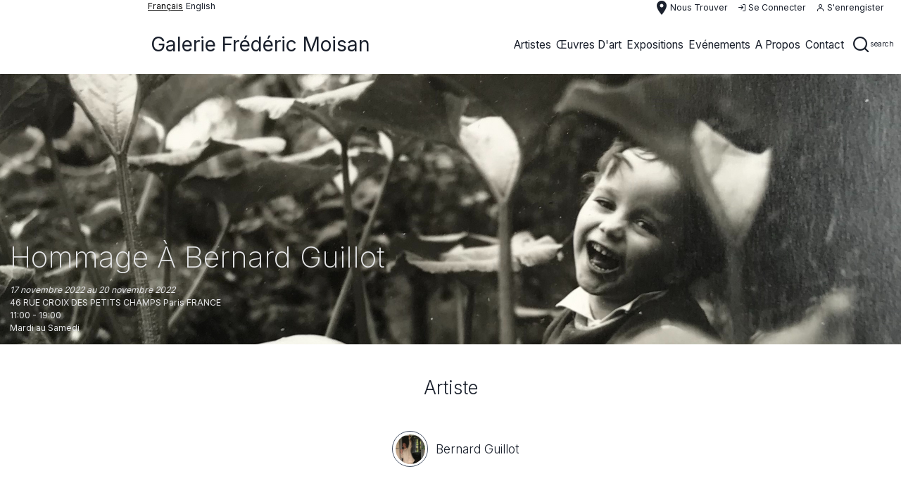

--- FILE ---
content_type: text/html; charset=UTF-8
request_url: http://www.galerie-fmoisan.fr/fr/exhibition/hommage-a-bernard-guillot-8
body_size: 17478
content:
<!DOCTYPE html>
<html lang="fr">
   <head>
            <meta charset="UTF-8">
      <meta http-equiv="X-UA-Compatible" content="IE=edge">
      <meta name="apple-mobile-web-app-capable" content="yes" />
      <meta name="apple-mobile-web-app-status-bar-style" content="black-translucent" />
      <meta name="viewport" content="initial-scale=1, width=device-width, minimum-scale=1, maximum-scale=1, user-scalable=no" />
      <link rel="apple-touch-icon" sizes="57x57" href="/favicons/apple-icon-57x57.png">
      <link rel="apple-touch-icon" sizes="60x60" href="/favicons/apple-icon-60x60.png">
      <link rel="apple-touch-icon" sizes="72x72" href="/favicons/apple-icon-72x72.png">
      <link rel="apple-touch-icon" sizes="76x76" href="/favicons/apple-icon-76x76.png">
      <link rel="apple-touch-icon" sizes="114x114" href="/favicons/apple-icon-114x114.png">
      <link rel="apple-touch-icon" sizes="120x120" href="/favicons/apple-icon-120x120.png">
      <link rel="apple-touch-icon" sizes="144x144" href="/favicons/apple-icon-144x144.png">
      <link rel="apple-touch-icon" sizes="152x152" href="/favicons/apple-icon-152x152.png">
      <link rel="apple-touch-icon" sizes="180x180" href="/favicons/apple-icon-180x180.png">
      <link rel="icon" type="image/png" sizes="192x192"  href="/favicons/android-icon-192x192.png">
      <link rel="icon" type="image/png" sizes="32x32" href="/favicons/favicon-32x32.png">
      <link rel="icon" type="image/png" sizes="96x96" href="/favicons/favicon-96x96.png">
      <link rel="icon" type="image/png" sizes="16x16" href="/favicons/favicon-16x16.png">
      <link rel="manifest" href="/favicons/manifest.json">
      <meta name="msapplication-TileColor" content="#ffffff">
      <meta name="msapplication-TileImage" content="/favicons/ms-icon-144x144.png">
      <meta name="theme-color" content="#ffffff">
      <meta name="description" content="">
      <meta name="author" content="">
      <meta name="csrf-token" content="fjc7gi9h12uQBbKAyq8rAvOOXcMOkiqXQPKV4fJv">
      <title>galerie frédéric moisan</title>
      <link href="http://www.galerie-fmoisan.fr/css/app.css" rel="stylesheet">
                  <script type="text/javascript">
        if (!window.hasOwnProperty('URLS')) window.URLS = {};

        window.appConfig = {
            menu: [{"link":"http:\/\/www.galerie-fmoisan.fr\/fr\/artists","width":null,"click":null,"thin":false,"image":null,"class":null,"name":"artistes","type":"submenu","index":1,"columns":[{"title":"","type":"enum","enum":[{"link":"http:\/\/www.galerie-fmoisan.fr\/fr\/artist\/ahmad-kaddour","width":null,"click":null,"thin":false,"image":null,"class":null,"name":"Ahmad Kaddour","type":"link","lang":null,"enum":null,"columns":null},{"link":"http:\/\/www.galerie-fmoisan.fr\/fr\/artist\/belem-julien-et-mathieu-schmitt","width":null,"click":null,"thin":false,"image":null,"class":null,"name":"Belem Julien et Mathieu Schmitt _","type":"link","lang":null,"enum":null,"columns":null},{"link":"http:\/\/www.galerie-fmoisan.fr\/fr\/artist\/alfredo-vilchis-roque","width":null,"click":null,"thin":false,"image":null,"class":null,"name":"Alfredo Vilchis-Roque","type":"link","lang":null,"enum":null,"columns":null},{"link":"http:\/\/www.galerie-fmoisan.fr\/fr\/artist\/ayako-miyawaki","width":null,"click":null,"thin":false,"image":null,"class":null,"name":"Ayako Miyawaki","type":"link","lang":null,"enum":null,"columns":null},{"link":"http:\/\/www.galerie-fmoisan.fr\/fr\/artist\/bernard-guillot","width":null,"click":null,"thin":false,"image":null,"class":null,"name":"bernard guillot","type":"link","lang":null,"enum":null,"columns":null},{"link":"http:\/\/www.galerie-fmoisan.fr\/fr\/artist\/denis-polge","width":null,"click":null,"thin":false,"image":null,"class":null,"name":"Denis Polge","type":"link","lang":null,"enum":null,"columns":null},{"link":"http:\/\/www.galerie-fmoisan.fr\/fr\/artist\/didier-hamey","width":null,"click":null,"thin":false,"image":null,"class":null,"name":"Didier Hamey","type":"link","lang":null,"enum":null,"columns":null},{"link":"http:\/\/www.galerie-fmoisan.fr\/fr\/artist\/hsu-ching-yuan","width":null,"click":null,"thin":false,"image":null,"class":null,"name":"Hsu Ching-Yuan","type":"link","lang":null,"enum":null,"columns":null},{"link":"http:\/\/www.galerie-fmoisan.fr\/fr\/artist\/ise","width":null,"click":null,"thin":false,"image":null,"class":null,"name":" ise","type":"link","lang":null,"enum":null,"columns":null},{"link":"http:\/\/www.galerie-fmoisan.fr\/fr\/artist\/karl-heinz-diegner","width":null,"click":null,"thin":false,"image":null,"class":null,"name":"Karl-Heinz Diegner","type":"link","lang":null,"enum":null,"columns":null},{"link":"http:\/\/www.galerie-fmoisan.fr\/fr\/artist\/marianna-gefen","width":null,"click":null,"thin":false,"image":null,"class":null,"name":"Marianna Gefen","type":"link","lang":null,"enum":null,"columns":null},{"link":"http:\/\/www.galerie-fmoisan.fr\/fr\/artist\/megumi-terao","width":null,"click":null,"thin":false,"image":null,"class":null,"name":"Megumi Terao","type":"link","lang":null,"enum":null,"columns":null},{"link":"http:\/\/www.galerie-fmoisan.fr\/fr\/artist\/muriel-moreau","width":null,"click":null,"thin":false,"image":null,"class":null,"name":"Muriel Moreau","type":"link","lang":null,"enum":null,"columns":null},{"link":"http:\/\/www.galerie-fmoisan.fr\/fr\/artist\/nicolas-dieterle","width":null,"click":null,"thin":false,"image":null,"class":null,"name":"Nicolas Dieterl\u00e9","type":"link","lang":null,"enum":null,"columns":null},{"link":"http:\/\/www.galerie-fmoisan.fr\/fr\/artist\/sandra-martagex","width":null,"click":null,"thin":false,"image":null,"class":null,"name":"Sandra Martagex","type":"link","lang":null,"enum":null,"columns":null},{"link":"http:\/\/www.galerie-fmoisan.fr\/fr\/artist\/stephanie-sautenet","width":null,"click":null,"thin":false,"image":null,"class":null,"name":"St\u00e9phanie Sautenet","type":"link","lang":null,"enum":null,"columns":null},{"link":"http:\/\/www.galerie-fmoisan.fr\/fr\/artist\/veronique-masurel","width":null,"click":null,"thin":false,"image":null,"class":null,"name":"V\u00e9ronique Masurel","type":"link","lang":null,"enum":null,"columns":null}],"centered":false},{"title":"Featured artist","type":"enum","enum":[{"link":"http:\/\/www.galerie-fmoisan.fr\/fr\/artist\/ayako-miyawaki","width":null,"click":null,"thin":false,"image":"http:\/\/www.galerie-fmoisan.fr\/storage\/artists\/avatars\/12\/conversions\/artist_avatar_4-sm.jpg","class":null,"type":"featured","name":"Ayako Miyawaki","rounded":true,"lang":false,"enum":null,"columns":null},{"link":"http:\/\/www.galerie-fmoisan.fr\/fr\/artist\/alfredo-vilchis-roque","width":null,"click":null,"thin":false,"image":"http:\/\/www.galerie-fmoisan.fr\/storage\/artists\/avatars\/118\/conversions\/artist_avatar_8-sm.jpg","class":null,"type":"featured","name":"Alfredo Vilchis-Roque","rounded":true,"lang":false,"enum":null,"columns":null}],"centered":false}],"enum":null},{"link":"http:\/\/www.galerie-fmoisan.fr\/fr\/artworks","width":null,"click":null,"thin":false,"image":null,"class":null,"name":"\u0153uvres d\u0027art","type":"submenu","index":1,"columns":[{"title":"","type":"enum","enum":[{"link":"http:\/\/www.galerie-fmoisan.fr\/fr\/artworks\/dessins","width":null,"click":null,"thin":false,"image":null,"class":null,"name":"dessins","type":"link","lang":null,"enum":null,"columns":null},{"link":"http:\/\/www.galerie-fmoisan.fr\/fr\/artworks\/gravures","width":null,"click":null,"thin":false,"image":null,"class":null,"name":"gravures","type":"link","lang":null,"enum":null,"columns":null},{"link":"http:\/\/www.galerie-fmoisan.fr\/fr\/artworks\/photographie-peintes","width":null,"click":null,"thin":false,"image":null,"class":null,"name":"photographie peintes","type":"link","lang":null,"enum":null,"columns":null},{"link":"http:\/\/www.galerie-fmoisan.fr\/fr\/artworks\/peintures","width":null,"click":null,"thin":false,"image":null,"class":null,"name":"peintures","type":"link","lang":null,"enum":null,"columns":null},{"link":"http:\/\/www.galerie-fmoisan.fr\/fr\/artworks\/photographies","width":null,"click":null,"thin":false,"image":null,"class":null,"name":"photographies","type":"link","lang":null,"enum":null,"columns":null},{"link":"http:\/\/www.galerie-fmoisan.fr\/fr\/artworks\/editions","width":null,"click":null,"thin":false,"image":null,"class":null,"name":"editions","type":"link","lang":null,"enum":null,"columns":null},{"link":"http:\/\/www.galerie-fmoisan.fr\/fr\/artworks\/sculptures","width":null,"click":null,"thin":false,"image":null,"class":null,"name":"sculptures","type":"link","lang":null,"enum":null,"columns":null},{"link":"http:\/\/www.galerie-fmoisan.fr\/fr\/artworks\/oeuvre-sur-tissus","width":null,"click":null,"thin":false,"image":null,"class":null,"name":"oeuvre sur tissus","type":"link","lang":null,"enum":null,"columns":null}],"centered":false},{"title":"","type":"enum","enum":[{"link":"http:\/\/www.galerie-fmoisan.fr\/fr\/artworks\/acryliques","width":null,"click":null,"thin":false,"image":null,"class":null,"name":"acryliques","type":"link","lang":null,"enum":null,"columns":null},{"link":"http:\/\/www.galerie-fmoisan.fr\/fr\/artworks\/alb%C3%A2tres","width":null,"click":null,"thin":false,"image":null,"class":null,"name":"alb\u00e2tres","type":"link","lang":null,"enum":null,"columns":null},{"link":"http:\/\/www.galerie-fmoisan.fr\/fr\/artworks\/bronzes","width":null,"click":null,"thin":false,"image":null,"class":null,"name":"bronzes","type":"link","lang":null,"enum":null,"columns":null},{"link":"http:\/\/www.galerie-fmoisan.fr\/fr\/artworks\/gravures","width":null,"click":null,"thin":false,"image":null,"class":null,"name":"gravures","type":"link","lang":null,"enum":null,"columns":null},{"link":"http:\/\/www.galerie-fmoisan.fr\/fr\/artworks\/gouaches","width":null,"click":null,"thin":false,"image":null,"class":null,"name":"gouaches","type":"link","lang":null,"enum":null,"columns":null},{"link":"http:\/\/www.galerie-fmoisan.fr\/fr\/artworks\/encres","width":null,"click":null,"thin":false,"image":null,"class":null,"name":"encres","type":"link","lang":null,"enum":null,"columns":null},{"link":"http:\/\/www.galerie-fmoisan.fr\/fr\/artworks\/lithographies","width":null,"click":null,"thin":false,"image":null,"class":null,"name":"lithographies","type":"link","lang":null,"enum":null,"columns":null},{"link":"http:\/\/www.galerie-fmoisan.fr\/fr\/artworks\/techniques-mixtes","width":null,"click":null,"thin":false,"image":null,"class":null,"name":"techniques mixtes","type":"link","lang":null,"enum":null,"columns":null},{"link":"http:\/\/www.galerie-fmoisan.fr\/fr\/artworks\/peinture-%C3%A0-l%27huiles","width":null,"click":null,"thin":false,"image":null,"class":null,"name":"peinture \u00e0 l\u0027huiles","type":"link","lang":null,"enum":null,"columns":null},{"link":"http:\/\/www.galerie-fmoisan.fr\/fr\/artworks\/pastels","width":null,"click":null,"thin":false,"image":null,"class":null,"name":"pastels","type":"link","lang":null,"enum":null,"columns":null},{"link":"http:\/\/www.galerie-fmoisan.fr\/fr\/artworks\/s%C3%A9rigraphies","width":null,"click":null,"thin":false,"image":null,"class":null,"name":"s\u00e9rigraphies","type":"link","lang":null,"enum":null,"columns":null},{"link":"http:\/\/www.galerie-fmoisan.fr\/fr\/artworks\/st%C3%A9atites","width":null,"click":null,"thin":false,"image":null,"class":null,"name":"st\u00e9atites","type":"link","lang":null,"enum":null,"columns":null},{"link":"http:\/\/www.galerie-fmoisan.fr\/fr\/artworks\/tissus","width":null,"click":null,"thin":false,"image":null,"class":null,"name":"tissus","type":"link","lang":null,"enum":null,"columns":null},{"link":"http:\/\/www.galerie-fmoisan.fr\/fr\/artworks\/aquarelles","width":null,"click":null,"thin":false,"image":null,"class":null,"name":"aquarelles","type":"link","lang":null,"enum":null,"columns":null}],"centered":false},{"title":"Oeuvres a l\u0027affiche","type":"enum","enum":[{"link":"http:\/\/www.galerie-fmoisan.fr\/fr\/artwork\/denis-polge-sans-titre-2","width":null,"click":null,"thin":false,"image":"http:\/\/www.galerie-fmoisan.fr\/storage\/artworks\/covers\/475\/conversions\/artwork_cover_denis-polge-sans-titre-2_828b4f13a3a21587fae7b712472e6c6f-sm.jpg","class":null,"type":"featured","name":"Sans titre","rounded":false,"lang":false,"enum":null,"columns":null}],"centered":false}],"enum":null},{"link":"http:\/\/www.galerie-fmoisan.fr\/fr\/exhibitions","width":null,"click":null,"thin":false,"image":null,"class":null,"name":"expositions","type":"submenu","columns":[{"title":"","type":"enum","enum":[{"link":"http:\/\/www.galerie-fmoisan.fr\/fr\/exhibitions\/expositions-en-cours","width":null,"click":null,"thin":false,"image":null,"class":null,"name":"Expositions en cours","enum":null,"columns":null},{"link":"http:\/\/www.galerie-fmoisan.fr\/fr\/exhibitions\/expositions-a-venir","width":null,"click":null,"thin":false,"image":null,"class":null,"name":"Expositions \u00e0 venir","enum":null,"columns":null},{"link":"http:\/\/www.galerie-fmoisan.fr\/fr\/exhibitions\/expositions-passees","width":null,"click":null,"thin":false,"image":null,"class":null,"name":"Expositions pass\u00e9es","enum":null,"columns":null}],"centered":false}],"enum":null},{"link":"http:\/\/www.galerie-fmoisan.fr\/fr\/events","width":null,"click":null,"thin":false,"image":null,"class":null,"name":"Ev\u00e9nements","type":"submenu","columns":[{"title":"","type":"enum","enum":[{"link":"http:\/\/www.galerie-fmoisan.fr\/fr\/events\/evenements-en-cours","width":null,"click":null,"thin":false,"image":null,"class":null,"name":"Ev\u00e9nements en cours","enum":null,"columns":null},{"link":"http:\/\/www.galerie-fmoisan.fr\/fr\/events\/evenements-a-venir","width":null,"click":null,"thin":false,"image":null,"class":null,"name":"Ev\u00e9nements \u00e0 venir","enum":null,"columns":null},{"link":"http:\/\/www.galerie-fmoisan.fr\/fr\/events\/evenements-passes","width":null,"click":null,"thin":false,"image":null,"class":null,"name":"Ev\u00e9nements pass\u00e9s","enum":null,"columns":null}],"centered":false}],"enum":null},{"link":null,"width":null,"click":null,"thin":false,"image":null,"class":null,"name":"a propos","type":"router","router":"about","enum":null,"columns":null},{"link":null,"width":null,"click":null,"thin":false,"image":null,"class":null,"name":"contact","type":"router","router":"contact","enum":null,"columns":null}],
            query: [],
            agent: {"mobile":false,"tablet":false},
            breadcrumbs: ["exhibition","hommage-a-bernard-guillot-8"],
            translations: {"en":{"key":"en","name":"English","url":"http:\/\/www.galerie-fmoisan.fr\/en\/exhibition\/hommage-a-bernard-guillot-8","selected":false},"fr":{"key":"fr","name":"fran\u00e7ais","url":"http:\/\/www.galerie-fmoisan.fr\/fr\/exhibition\/hommage-a-bernard-guillot-8","selected":true}},
            lang: 'fr',
            js: {"scroll":true,"bg_menu":false,"config":{"socket":false}},
            path: 'http://www.galerie-fmoisan.fr/'.slice(0, -1),
            auth: null,
            usermenu: null,
            searches: null
        };

        window.appSettings = {"id":1,"site_title":"galerie fr\u00e9d\u00e9ric moisan","default_country":"en","metas_keywords":null,"metas_description":null,"phone_number":"+33 (0) 1 49 26 95 44","mobile_number":"+33 (0) 6 733 703 66","email":"contact@galerie-fmoisan.fr","website":"http:\/\/www.galerie-fmoisan.com","instagram":"https:\/\/www.instagram.com\/galerie_fmoisan","facebook":"https:\/\/www.facebook.com\/galeriefmoisan","twitter":"https:\/\/twitter.com\/galerie_fmoisan","first_name":"frederic","last_name":"moisan","press_first_name":null,"press_last_name":"","press_email":"","press_phone_number":"","item_per_page":10,"newsletter":"http:\/\/www.galerie-fmoisan.fr\/index.php\/api\/newsletter\/contact","map":{"id":1,"mapable_id":1,"latitude":"48.854238","longitude":"2.337811","zoom":17,"width":500,"height":500,"show_infos":1,"show_infos_on_map":1,"address":"46 rue Croix des Petits Champs 75001","city":"paris","state":null,"hours":"11:00 - 19:00","day_from":"Tuesday","day_to":"Saturday","country":"France","deleted_at":null,"created_at":null,"updated_at":null},"time":{"open":"11:00","close":"19:00"},"about_title":null,"about_subtitle":null,"about_text":"Pour moi, diriger un espace-galerie aujourd\u2019hui, c\u2019est \u00e9tablir dans un temps et un lieu donn\u00e9s une pr\u00e9sence particuli\u00e8re au monde. Cela signifie \u00eatre \u00e0 l\u2019aff\u00fbt de nouvelles \u00e9motions visuelles, de nouvelles sensations, \u00eatre capable de faire vivre ces choix en \u00e9veillant la curiosit\u00e9, en suscitant le d\u00e9sir : d\u00e9couvrir et faire partager, afin de contribuer \u00e0 cr\u00e9er un lien artistique et social sur la dur\u00e9e.\n\nLes artistes qui exposent, photographes et plasticiens, sont ainsi des auteurs, des cr\u00e9ateurs de mondes, rencontr\u00e9s personnellement et avec lesquels je souhaite m\u2019engager dans un travail \u00e0 long terme, seul moyen de d\u00e9couvrir et red\u00e9couvrir l\u2019\u0153uvre. Ils font partie de ces artistes contemporains qui partent de la photographie pour \u00e9tablir ensuite des ponts vers d\u2019autres m\u00e9dias \u2013 peinture, dessin, sculpture, vid\u00e9o, \u00e9criture... Ces diff\u00e9rents modes d\u2019expressions instaurent un jeu subtil de lectures et d\u2019angles de vue qui \u00e9clairent finalement leurs \u0153uvres et leurs univers.\n\nLa photographie comme point de d\u00e9part car, si la peinture r\u00e9pond \u00e0 une exp\u00e9rience introspective et d\u2019extirpation, la photographie, elle, r\u00e9v\u00e8le, une vision \u00e0 la fois r\u00e9elle, instantan\u00e9e et quotidienne qui nous fait cependant d\u00e9couvrir d\u2019autres points de vue que notre propre regard sur le monde. En nous offrant l\u2019occasion de d\u00e9couvrir un autre espace, un double fond, un hors-champ \u2013 autrement inaccessible \u2013 dans l\u2019instantan\u00e9 d\u2019une image, elle nous donne la possibilit\u00e9 d\u2019exp\u00e9rimenter le regard en facettes de l\u2019abeille. La photographie a ainsi le pouvoir de d\u00e9voiler le myst\u00e8re, tout en conservant l\u2019\u00e9nigme du monde, pr\u00e9gnante derri\u00e8re nos visions quotidiennes. La galerie, enfin est un espace vaste et tout en longueur, qui permet et propose de parcourir le monde de l\u2019artiste, librement reconstitu\u00e9 \u00e0 travers l\u2019accrochage.","rich_text":null,"maps":[{"id":1,"mapable_id":1,"latitude":"48.854238","longitude":"2.337811","zoom":17,"width":500,"height":500,"show_infos":1,"show_infos_on_map":1,"address":"46 rue Croix des Petits Champs 75001","city":"paris","state":null,"hours":"11:00 - 19:00","day_from":"Tuesday","day_to":"Saturday","country":"France","deleted_at":null,"created_at":null,"updated_at":null}],"translations":[{"id":1,"locale":"en","site_setting_id":1,"about_title":null,"about_subtitle":null,"about_text":"For me, running a Gallery space today means establishing a special presence in the world in a particular place and time. It means being on the lookout for new visual emotions, new sensations; being able to bring these choices to life, to arouse curiosity and awaken desire: it is about discovering and sharing in order to create an enduring link between art and society.\n\nThe artists who exhibit here - photographers, painters or sculptors - are authors, creators of worlds, who I get to know personally and hope to be involved with long term, which is the only way to discover and rediscover their work.\n\nThese contemporary artists use photography as a starting point to incorporate other media \u2013 painting, drawing, sculpture, video, writing\u2026 These different ways of expression are like a subtle game with various interpretations and points of view that eventually shed light on their work and their universe.\n\nPhotography is a starting point, for if painting is the response to an introspective experience, photography reveals a real, instantaneous, everyday vision, yet one that allows us to discover alternative viewpoints of the world.\n\nBy giving us the opportunity to discover a new space, another world until now inaccessible, the moment captured by photography opens up a multi-faceted way of seeing. So photography has the power to unveil mystery while retaining the enigma of the world, which we can sense beyond our everyday experience.\n\nFinally, the Gallery is an extensive space where you are invited to glimpse the artist\u2019s world, as recreated through the exhibition.","rich_text":null},{"id":1,"locale":"fr","site_setting_id":1,"about_title":null,"about_subtitle":null,"about_text":"Pour moi, diriger un espace-galerie aujourd\u2019hui, c\u2019est \u00e9tablir dans un temps et un lieu donn\u00e9s une pr\u00e9sence particuli\u00e8re au monde. Cela signifie \u00eatre \u00e0 l\u2019aff\u00fbt de nouvelles \u00e9motions visuelles, de nouvelles sensations, \u00eatre capable de faire vivre ces choix en \u00e9veillant la curiosit\u00e9, en suscitant le d\u00e9sir : d\u00e9couvrir et faire partager, afin de contribuer \u00e0 cr\u00e9er un lien artistique et social sur la dur\u00e9e.\n\nLes artistes qui exposent, photographes et plasticiens, sont ainsi des auteurs, des cr\u00e9ateurs de mondes, rencontr\u00e9s personnellement et avec lesquels je souhaite m\u2019engager dans un travail \u00e0 long terme, seul moyen de d\u00e9couvrir et red\u00e9couvrir l\u2019\u0153uvre. Ils font partie de ces artistes contemporains qui partent de la photographie pour \u00e9tablir ensuite des ponts vers d\u2019autres m\u00e9dias \u2013 peinture, dessin, sculpture, vid\u00e9o, \u00e9criture... Ces diff\u00e9rents modes d\u2019expressions instaurent un jeu subtil de lectures et d\u2019angles de vue qui \u00e9clairent finalement leurs \u0153uvres et leurs univers.\n\nLa photographie comme point de d\u00e9part car, si la peinture r\u00e9pond \u00e0 une exp\u00e9rience introspective et d\u2019extirpation, la photographie, elle, r\u00e9v\u00e8le, une vision \u00e0 la fois r\u00e9elle, instantan\u00e9e et quotidienne qui nous fait cependant d\u00e9couvrir d\u2019autres points de vue que notre propre regard sur le monde. En nous offrant l\u2019occasion de d\u00e9couvrir un autre espace, un double fond, un hors-champ \u2013 autrement inaccessible \u2013 dans l\u2019instantan\u00e9 d\u2019une image, elle nous donne la possibilit\u00e9 d\u2019exp\u00e9rimenter le regard en facettes de l\u2019abeille. La photographie a ainsi le pouvoir de d\u00e9voiler le myst\u00e8re, tout en conservant l\u2019\u00e9nigme du monde, pr\u00e9gnante derri\u00e8re nos visions quotidiennes. La galerie, enfin est un espace vaste et tout en longueur, qui permet et propose de parcourir le monde de l\u2019artiste, librement reconstitu\u00e9 \u00e0 travers l\u2019accrochage.","rich_text":null}]};
        
        
                  window.appConfig.searches = {"main":{"input":{"autocomplete":true,"url":"http:\/\/www.galerie-fmoisan.fr\/api\/search","width":200,"placeholder":{"en":"Search artists, artworks, technics, ...","fr":"Recherchez artistes, oeuvres d\u0027art, technique, ..."},"model":["categories","technic","artist","artwork"],"display":[]},"button":[]},"local":null};
        
        console.warn('****** APP SETTINGS =>', window.appSettings);
        console.warn('****** APP CONFIG => ', window.appConfig);
      </script>

      <script type="text/javascript" src="http://www.galerie-fmoisan.fr/js/vendors/manifest.js"></script>
      <script type="text/javascript" src="http://www.galerie-fmoisan.fr/js/vendors/vendor.js"></script>
   </head>
   <body>
      <div id="app">  
          
        
        <div class="navbar navbar__top flex text-xs md:text-sm border-1 border-white px-1 pl-user">
	 	 	<div class="flex text-xs md:text-sm">
    <div class="text-black capitalize underline mr-1">français</div>
            <div><a class="capitalize" href="http://www.galerie-fmoisan.fr/en/exhibition/hommage-a-bernard-guillot-8">English</a></div>
                </div>	 
	 <div class="flex-grow"></div>

	<div class="flex items-center px-2 text-sm">

		<router-link to="/location"
					 tag="div"
    				 class="hidden md:flex items-center mr-4 capitalize cursor-pointer contact hover:text-gray-600"
		>
			<span class="material-icons">place</span>
			<span>Nous trouver</span>
		</router-link>

										<router-link to="/login"
						 tag="div"
	    				 class="hidden md:flex items-center mr-4 capitalize cursor-pointer contact hover:text-gray-600"
			>
				<i class="fe fe-log-in"></i>
				<span class="ml-1">se connecter</span>
			</router-link>
			<router-link to="/register"
						 tag="div"
	    				 class="hidden md:flex items-center mr-4 capitalize cursor-pointer contact hover:text-gray-600"
			>
				<i class="fe fe-user"></i>
				<span class="ml-1">s&#039;enrengister</span>
			</router-link>
								</div>
</div><div class="nav-sticky--top"></div>
<div class="navbar navbar__menu sticky z-100 pl-user" style="top:0px;">
	<div class="ct-xl flex">

		<div class="navbar__brand">
		<a href="http://www.galerie-fmoisan.fr" class="navbar__brand--brand">
		Galerie Frédéric Moisan
	</a>
	</div>		<div class="navbar--burger flex items-center md:hidden">
	<div class="hamburger hamburger--collapse flex items-center" aria-controls="#nav-header-target">
		<div class="hamburger-box">
			<div class="hamburger-inner"></div>
		</div>
	</div>
</div>
		<div id="nav-header-target" class="navbar--menu"  v-show="!search"  aria-hidden="true">
			<div class="navbar--end flex-grow">
																					<div class="navbar-item navbar-item--enum ">
													<a href="http://www.galerie-fmoisan.fr/fr/artists">
	<span>artistes</span>
</a>
							<div id="dropdown-0" class="dropdown " aria-hidden="true" >
	<div class="dropdown--caret"></div> 
			<div class="dropdown__col">
				<div class="dropdown__title text-center"></div>
				<ul>
								<li class="">
				<a href="http://www.galerie-fmoisan.fr/fr/artist/ahmad-kaddour">Ahmad Kaddour</a>
			</li>
								<li class="">
				<a href="http://www.galerie-fmoisan.fr/fr/artist/belem-julien-et-mathieu-schmitt">Belem Julien et Mathieu Schmitt _</a>
			</li>
								<li class="">
				<a href="http://www.galerie-fmoisan.fr/fr/artist/alfredo-vilchis-roque">Alfredo Vilchis-Roque</a>
			</li>
								<li class="">
				<a href="http://www.galerie-fmoisan.fr/fr/artist/ayako-miyawaki">Ayako Miyawaki</a>
			</li>
								<li class="">
				<a href="http://www.galerie-fmoisan.fr/fr/artist/bernard-guillot">bernard guillot</a>
			</li>
								<li class="">
				<a href="http://www.galerie-fmoisan.fr/fr/artist/denis-polge">Denis Polge</a>
			</li>
								<li class="">
				<a href="http://www.galerie-fmoisan.fr/fr/artist/didier-hamey">Didier Hamey</a>
			</li>
								<li class="">
				<a href="http://www.galerie-fmoisan.fr/fr/artist/hsu-ching-yuan">Hsu Ching-Yuan</a>
			</li>
								<li class="">
				<a href="http://www.galerie-fmoisan.fr/fr/artist/ise"> ise</a>
			</li>
								<li class="">
				<a href="http://www.galerie-fmoisan.fr/fr/artist/karl-heinz-diegner">Karl-Heinz Diegner</a>
			</li>
								<li class="">
				<a href="http://www.galerie-fmoisan.fr/fr/artist/marianna-gefen">Marianna Gefen</a>
			</li>
								<li class="">
				<a href="http://www.galerie-fmoisan.fr/fr/artist/megumi-terao">Megumi Terao</a>
			</li>
								<li class="">
				<a href="http://www.galerie-fmoisan.fr/fr/artist/muriel-moreau">Muriel Moreau</a>
			</li>
								<li class="">
				<a href="http://www.galerie-fmoisan.fr/fr/artist/nicolas-dieterle">Nicolas Dieterlé</a>
			</li>
								<li class="">
				<a href="http://www.galerie-fmoisan.fr/fr/artist/sandra-martagex">Sandra Martagex</a>
			</li>
								<li class="">
				<a href="http://www.galerie-fmoisan.fr/fr/artist/stephanie-sautenet">Stéphanie Sautenet</a>
			</li>
								<li class="">
				<a href="http://www.galerie-fmoisan.fr/fr/artist/veronique-masurel">Véronique Masurel</a>
			</li>
				</ul>
	</div>
				<div class="dropdown__col">
				<div class="dropdown__title text-center">Featured artist</div>
				<ul>
								<li>
				<a href="http://www.galerie-fmoisan.fr/fr/artist/ayako-miyawaki">
					<img src="http://www.galerie-fmoisan.fr/storage/artists/avatars/12/conversions/artist_avatar_4-sm.jpg" class="w-56 mx-auto" style="max-width: 1000px;" />
				</a>
			</li>
						<li class="">
				<a href="http://www.galerie-fmoisan.fr/fr/artist/ayako-miyawaki">Ayako Miyawaki</a>
			</li>
								<li>
				<a href="http://www.galerie-fmoisan.fr/fr/artist/alfredo-vilchis-roque">
					<img src="http://www.galerie-fmoisan.fr/storage/artists/avatars/118/conversions/artist_avatar_8-sm.jpg" class="w-56 mx-auto" style="max-width: 1000px;" />
				</a>
			</li>
						<li class="">
				<a href="http://www.galerie-fmoisan.fr/fr/artist/alfredo-vilchis-roque">Alfredo Vilchis-Roque</a>
			</li>
				</ul>
	</div>
		</div>
						</div>
																										<div class="navbar-item navbar-item--enum ">
													<a href="http://www.galerie-fmoisan.fr/fr/artworks">
	<span>œuvres d&#039;art</span>
</a>
							<div id="dropdown-1" class="dropdown " aria-hidden="true" >
	<div class="dropdown--caret"></div> 
			<div class="dropdown__col">
				<div class="dropdown__title text-center"></div>
				<ul>
								<li class="">
				<a href="http://www.galerie-fmoisan.fr/fr/artworks/dessins">dessins</a>
			</li>
								<li class="">
				<a href="http://www.galerie-fmoisan.fr/fr/artworks/gravures">gravures</a>
			</li>
								<li class="">
				<a href="http://www.galerie-fmoisan.fr/fr/artworks/photographie-peintes">photographie peintes</a>
			</li>
								<li class="">
				<a href="http://www.galerie-fmoisan.fr/fr/artworks/peintures">peintures</a>
			</li>
								<li class="">
				<a href="http://www.galerie-fmoisan.fr/fr/artworks/photographies">photographies</a>
			</li>
								<li class="">
				<a href="http://www.galerie-fmoisan.fr/fr/artworks/editions">editions</a>
			</li>
								<li class="">
				<a href="http://www.galerie-fmoisan.fr/fr/artworks/sculptures">sculptures</a>
			</li>
								<li class="">
				<a href="http://www.galerie-fmoisan.fr/fr/artworks/oeuvre-sur-tissus">oeuvre sur tissus</a>
			</li>
				</ul>
	</div>
				<div class="dropdown__col">
				<div class="dropdown__title text-center"></div>
				<ul>
								<li class="">
				<a href="http://www.galerie-fmoisan.fr/fr/artworks/acryliques">acryliques</a>
			</li>
								<li class="">
				<a href="http://www.galerie-fmoisan.fr/fr/artworks/alb%C3%A2tres">albâtres</a>
			</li>
								<li class="">
				<a href="http://www.galerie-fmoisan.fr/fr/artworks/bronzes">bronzes</a>
			</li>
								<li class="">
				<a href="http://www.galerie-fmoisan.fr/fr/artworks/gravures">gravures</a>
			</li>
								<li class="">
				<a href="http://www.galerie-fmoisan.fr/fr/artworks/gouaches">gouaches</a>
			</li>
								<li class="">
				<a href="http://www.galerie-fmoisan.fr/fr/artworks/encres">encres</a>
			</li>
								<li class="">
				<a href="http://www.galerie-fmoisan.fr/fr/artworks/lithographies">lithographies</a>
			</li>
								<li class="">
				<a href="http://www.galerie-fmoisan.fr/fr/artworks/techniques-mixtes">techniques mixtes</a>
			</li>
								<li class="">
				<a href="http://www.galerie-fmoisan.fr/fr/artworks/peinture-%C3%A0-l%27huiles">peinture à l&#039;huiles</a>
			</li>
								<li class="">
				<a href="http://www.galerie-fmoisan.fr/fr/artworks/pastels">pastels</a>
			</li>
								<li class="">
				<a href="http://www.galerie-fmoisan.fr/fr/artworks/s%C3%A9rigraphies">sérigraphies</a>
			</li>
								<li class="">
				<a href="http://www.galerie-fmoisan.fr/fr/artworks/st%C3%A9atites">stéatites</a>
			</li>
								<li class="">
				<a href="http://www.galerie-fmoisan.fr/fr/artworks/tissus">tissus</a>
			</li>
								<li class="">
				<a href="http://www.galerie-fmoisan.fr/fr/artworks/aquarelles">aquarelles</a>
			</li>
				</ul>
	</div>
				<div class="dropdown__col">
				<div class="dropdown__title text-center">Oeuvres a l&#039;affiche</div>
				<ul>
								<li>
				<a href="http://www.galerie-fmoisan.fr/fr/artwork/denis-polge-sans-titre-2">
					<img src="http://www.galerie-fmoisan.fr/storage/artworks/covers/475/conversions/artwork_cover_denis-polge-sans-titre-2_828b4f13a3a21587fae7b712472e6c6f-sm.jpg" class="w-56 mx-auto" style="max-width: 1000px;" />
				</a>
			</li>
						<li class="">
				<a href="http://www.galerie-fmoisan.fr/fr/artwork/denis-polge-sans-titre-2">Sans titre</a>
			</li>
				</ul>
	</div>
		</div>
						</div>
																										<div class="navbar-item navbar-item--enum ">
													<a href="http://www.galerie-fmoisan.fr/fr/exhibitions">
	<span>expositions</span>
</a>
							<div id="dropdown-2" class="dropdown " aria-hidden="true" >
	<div class="dropdown--caret"></div> 
			<div class="dropdown__col">
				<div class="dropdown__title text-center"></div>
				<ul>
								<li class="">
				<a href="http://www.galerie-fmoisan.fr/fr/exhibitions/expositions-en-cours">Expositions en cours</a>
			</li>
								<li class="">
				<a href="http://www.galerie-fmoisan.fr/fr/exhibitions/expositions-a-venir">Expositions à venir</a>
			</li>
								<li class="">
				<a href="http://www.galerie-fmoisan.fr/fr/exhibitions/expositions-passees">Expositions passées</a>
			</li>
				</ul>
	</div>
		</div>
						</div>
																										<div class="navbar-item navbar-item--enum ">
													<a href="http://www.galerie-fmoisan.fr/fr/events">
	<span>Evénements</span>
</a>
							<div id="dropdown-3" class="dropdown " aria-hidden="true" >
	<div class="dropdown--caret"></div> 
			<div class="dropdown__col">
				<div class="dropdown__title text-center"></div>
				<ul>
								<li class="">
				<a href="http://www.galerie-fmoisan.fr/fr/events/evenements-en-cours">Evénements en cours</a>
			</li>
								<li class="">
				<a href="http://www.galerie-fmoisan.fr/fr/events/evenements-a-venir">Evénements à venir</a>
			</li>
								<li class="">
				<a href="http://www.galerie-fmoisan.fr/fr/events/evenements-passes">Evénements passés</a>
			</li>
				</ul>
	</div>
		</div>
						</div>
																			<router-link to="about"
								 tag="div"
    						     class="navbar-item navbar-item--router cursor-pointer"
    				>
    					a propos
    				</router-link>
																			<router-link to="contact"
								 tag="div"
    						     class="navbar-item navbar-item--router cursor-pointer"
    				>
    					contact
    				</router-link>
												</div>
		</div>
		
				<search collapsed
				label="search"
				label-class="text-xs"
				icon="fe fe-search text-3xl"
				@open="search = !search"
				class="hidden md:flex mx-2"
		></search> 
			
	</div>
</div>
<transition name="route-anim" enter-active-class="animated fadeInLeft" leave-active-class="animated fadeOutDown">
	<router-view></router-view>
</transition>
<div class="hero bg-c-gray text-c-lightgray relative -z-10x z-1 trigger:pl-user">
    <div class="aspect__ratio--1-33 md:aspect__ratio--2-40 lg:aspect__ratio--30">
        <div class="bg-cover bg-center" style="background-image: url('http://www.galerie-fmoisan.fr/storage/exhibitions/heroes/878/exhibition_hero_hommage-a-bernard-guillot-8_17ef67d2a803e1d168506d801554f906.jpg');">
            <div class="relative z-20 h-full flex items-end">
                <div class="m-4 flex-col">
                    <div class="text-xl md:text-5xl font-thin capitalize">Hommage à Bernard Guillot</div>
                    <div class="text-xs md:text-sm mt-2">
                        <div class="italic">17 novembre 2022 au 20 novembre 2022</div>
                        <div class="">46 RUE CROIX DES PETITS CHAMPS <span class="capitalize">Paris</span> <span class="uppercase">France</span></div>
                        <div class="">11:00 - 19:00</div>
                        <div class=""> <span class="capitalize">mardi</span> au <span class="capitalize">samedi</span></div>
                    </div>
                </div>
                            </div>
        </div>
    </div>
</div>

<section id="content" class="">	
		<div class="ct-xl h-min-header">
    <div class="text-3xl font-light capitalize text-center mt-12">
                Artiste
            </div>
    <div class="flex flex-center">
        <div class="text-xl md:text-3xl font-light text-center my-12"><div class="capitalize flex items-center ml-4 md:text-xl">
                        <a href="http://www.galerie-fmoisan.fr/fr/artist/bernard-guillot">
                            <div class="rounded-full border border-gray-700 hover:border-gray-500 mr-2 p-1">
                                <div style="background-image: url(http://www.galerie-fmoisan.fr/storage/artists/avatars/126/conversions/artist_avatar_6-sm.jpg)" class="w-12 h-12 bg-cover bg-gray-300 rounded-full "></div>
                            </div>
                        </a>
                        <a href="http://www.galerie-fmoisan.fr/fr/artist/bernard-guillot" class="ml-1">bernard guillot</a></div></div>
    </div>

    <div class="text-box">
        Depuis 15 ans, la Galerie Frédéric Moisan œuvre pour la promotion d’artistes plasticiens contemporains. Parmi eux, Bernard Guillot était un peintre-photographe majeur. Disparu brutalement l’été 2021, nous avons l’ambition de publier un ouvrage monographique en éclairage de son œuvre, immuable. C’est dans cette perspective que nous organisons une vente flash du 17 au 20 novembre 2022 dans notre showroom (Rue Croix des petits champs – 75001 Paris). 

La Galerie Frédéric Moisan se mobilise et organise une vente flash de 3 jours en hommage à Bernard Guillot. Les tirages pourront être acquis lors de l'exposition du 17 au 20 novembre 2022 dans son showroom (75001). Les bénéfices seront reversés aux éditions Filigranes, complices de toujours de Bernard Guillot, pour la publication d'un livre, une monographie dans nos plus beaux espoirs.

"Chers amis, passionnés d’art et visiteurs, 
 
Depuis 15 ans, la Galerie Frédéric Moisan œuvre pour la promotion d’artistes plasticiens contemporains. Parmi eux, Bernard Guillot était un peintre-photographe majeur. Disparu brutalement l’été 2021, nous avons l’ambition de publier un ouvrage monographique en éclairage de son œuvre, immuable. C’est dans cette perspective que nous organisons une vente flash du 17 au 20 novembre 2022 dans notre showroom (Rue Croix des petits champs – 75001 Paris). L’évènement réunira des tirages argentiques iconiques issus de la série Pavillon Blanc (Prix Nadar 2003, Éditions Filigranes) et des photographies peintes. L’ensemble des bénéfices servira à la publication de ce livre. Nous en appelons à votre générosité pour faire de ce projet une réussite.
Comment résumer l’œuvre de Bernard Guillot ? Celui que l’on appelle « le passeur » tend des ponts entre le réel et le merveilleux. À l’encre de chine ou la gouache, il rehausse ses tirages argentiques afin de créer une faille dans l’indicible. Dans le Pavillon blanc, il explique :
« Je me suis dit, à quatre pattes, l’appareil ouvert, que dans cette histoire de capture/livraison d’images, l’essentiel pourrait être l’ineffable, l’air, l’indéfinissable entre moi-lui et l’objet ».  Le cosmos où nous nous projetons sans cesse. Il est à portée de mains dans ses photographies au parfum d’éternité, prises à l’hôtel Maffet au Caire où BG séjournait la moitié de l’année. L’œil se dissout dans le silence du lieu abandonné. Le photographe crée des espaces inaccessibles où règne un temps perpétuel. Les incidences de la lumière, seules protagonistes, sont autant de signaux tendus vers l’au-delà. Les miroirs dans cette chambre se reposent et surgit du fond de la nuit, de très loin, une onde, un fluide, un souffle magnétique et vivant. Les couloirs, les salles délabrés et les recoins poussiéreux sont des paysages en attente de ciel, à la dérive mais des paysages obstinés. « Digestion des villes mortes, usure des complaintes » écrit-il. Sur cette terre tiède, douce et friable, BG observe les formes dans leur composé universel et leur métamorphose. Son regard, encore enfant, appréhende chaque chose comme si elle pouvait être prémices célestes. Il décrira dans l’acte photographique « le bonheur de conjoindre révélation, intuition, imagination et observation ».
Faire connaître l’œuvre de Bernard Guillot nous parait être une mission essentielle et parvenir, grâce à vous, à publier son ouvrage monographique, un défi à relever. 

Solenn LAURENT"
    </div>

        <div class="mt-12">
        <div class="flex flex-wrap  justify-center ">
    </div>    </div>
        
        <div class="md:m-12">
        <div class="text-3xl font-light capitalize text-center my-12">œuvres d&#039;art</div>
        <div class="flex flex-wrap justify-center  md:justify-start ">
        <div class="relative w-72x rounded-sm m-2  flex flex-col" style="width: 20rem;;">
                <a href="http://www.galerie-fmoisan.fr/fr/artwork/bernard-guillot-sans-titre-1">
                    <div class="flex flex-center overflow-hidden" style="width: 20rem;;height: 20rem;;">
                                                                            <img src="http://www.galerie-fmoisan.fr/storage/artworks/covers/93/conversions/artwork_cover_bernard-guillot-sans-titre-1-md.jpg" class="w-full h-auto" />
                                                                    </div>
                </a>
                                <a href="http://www.galerie-fmoisan.fr/fr/artwork/bernard-guillot-sans-titre-1" class="no-link">
                                <div class="viewer-trigger absolute inset-0 bg-gray-300 opacity-0 hover:opacity-75 flex flex-center animate-opacity whitespace-normal p-2 "
                 @click="selected(`http://www.galerie-fmoisan.fr/storage/artworks/covers/93/artwork_cover_bernard-guillot-sans-titre-1.jpg`, 'http://www.galerie-fmoisan.fr/fr/artwork/bernard-guillot-sans-titre-1')"
                 data-src="http://www.galerie-fmoisan.fr/storage/artworks/covers/93/artwork_cover_bernard-guillot-sans-titre-1.jpg"
                 data-link="http://www.galerie-fmoisan.fr/fr/artwork/bernard-guillot-sans-titre-1"
            >
                            <div class="text-center text-black">
                    <div class="capitalize font-extrabold text-2xl">sans titre<span style="font-size:1em;">, 2015</span></div>
                    <div class="capitalize text-sm">bernard guillot</div>
                    <div class="capitalize text-sm">photographie peinte</div>
                </div>
            </div>
                </a>
                    </div>
            <div class="relative w-72x rounded-sm m-2  flex flex-col" style="width: 20rem;;">
                <a href="http://www.galerie-fmoisan.fr/fr/artwork/bernard-guillot-sans-titre-3-22">
                    <div class="flex flex-center overflow-hidden" style="width: 20rem;;height: 20rem;;">
                                                                            <img src="http://www.galerie-fmoisan.fr/storage/artworks/covers/867/conversions/artwork_cover_bernard-guillot-sans-titre-3-22_28fb31371eb445250b1ba023e6f8ceb9-md.jpg" class="w-full h-auto" />
                                                                    </div>
                </a>
                                <a href="http://www.galerie-fmoisan.fr/fr/artwork/bernard-guillot-sans-titre-3-22" class="no-link">
                                <div class="viewer-trigger absolute inset-0 bg-gray-300 opacity-0 hover:opacity-75 flex flex-center animate-opacity whitespace-normal p-2 "
                 @click="selected(`http://www.galerie-fmoisan.fr/storage/artworks/covers/867/artwork_cover_bernard-guillot-sans-titre-3-22_28fb31371eb445250b1ba023e6f8ceb9.jpg`, 'http://www.galerie-fmoisan.fr/fr/artwork/bernard-guillot-sans-titre-3-22')"
                 data-src="http://www.galerie-fmoisan.fr/storage/artworks/covers/867/artwork_cover_bernard-guillot-sans-titre-3-22_28fb31371eb445250b1ba023e6f8ceb9.jpg"
                 data-link="http://www.galerie-fmoisan.fr/fr/artwork/bernard-guillot-sans-titre-3-22"
            >
                            <div class="text-center text-black">
                    <div class="capitalize font-extrabold text-2xl">Sans titre</div>
                    <div class="capitalize text-sm">bernard guillot</div>
                    <div class="capitalize text-sm">photographie peinte</div>
                </div>
            </div>
                </a>
                    </div>
            <div class="relative w-72x rounded-sm m-2  flex flex-col" style="width: 20rem;;">
                <a href="http://www.galerie-fmoisan.fr/fr/artwork/bernard-guillot-sans-titre-36">
                    <div class="flex flex-center overflow-hidden" style="width: 20rem;;height: 20rem;;">
                                                                            <img src="http://www.galerie-fmoisan.fr/storage/artworks/covers/180/conversions/artwork_cover_bernard-guillot-sans-titre-36-md.jpg" class="w-full h-auto" />
                                                                    </div>
                </a>
                                <a href="http://www.galerie-fmoisan.fr/fr/artwork/bernard-guillot-sans-titre-36" class="no-link">
                                <div class="viewer-trigger absolute inset-0 bg-gray-300 opacity-0 hover:opacity-75 flex flex-center animate-opacity whitespace-normal p-2 "
                 @click="selected(`http://www.galerie-fmoisan.fr/storage/artworks/covers/180/artwork_cover_bernard-guillot-sans-titre-36.jpg`, 'http://www.galerie-fmoisan.fr/fr/artwork/bernard-guillot-sans-titre-36')"
                 data-src="http://www.galerie-fmoisan.fr/storage/artworks/covers/180/artwork_cover_bernard-guillot-sans-titre-36.jpg"
                 data-link="http://www.galerie-fmoisan.fr/fr/artwork/bernard-guillot-sans-titre-36"
            >
                            <div class="text-center text-black">
                    <div class="capitalize font-extrabold text-2xl">Sans titre</div>
                    <div class="capitalize text-sm">bernard guillot</div>
                    <div class="capitalize text-sm">dessin</div>
                </div>
            </div>
                </a>
                    </div>
            <div class="relative w-72x rounded-sm m-2  flex flex-col" style="width: 20rem;;">
                <a href="http://www.galerie-fmoisan.fr/fr/artwork/bernard-guillot-sans-titre-3-21">
                    <div class="flex flex-center overflow-hidden" style="width: 20rem;;height: 20rem;;">
                                                                            <img src="http://www.galerie-fmoisan.fr/storage/artworks/covers/866/conversions/artwork_cover_bernard-guillot-sans-titre-3-21_efdf14de3b451984b46645b32523101c-md.jpg" class="w-full h-auto" />
                                                                    </div>
                </a>
                                <a href="http://www.galerie-fmoisan.fr/fr/artwork/bernard-guillot-sans-titre-3-21" class="no-link">
                                <div class="viewer-trigger absolute inset-0 bg-gray-300 opacity-0 hover:opacity-75 flex flex-center animate-opacity whitespace-normal p-2 "
                 @click="selected(`http://www.galerie-fmoisan.fr/storage/artworks/covers/866/artwork_cover_bernard-guillot-sans-titre-3-21_efdf14de3b451984b46645b32523101c.jpg`, 'http://www.galerie-fmoisan.fr/fr/artwork/bernard-guillot-sans-titre-3-21')"
                 data-src="http://www.galerie-fmoisan.fr/storage/artworks/covers/866/artwork_cover_bernard-guillot-sans-titre-3-21_efdf14de3b451984b46645b32523101c.jpg"
                 data-link="http://www.galerie-fmoisan.fr/fr/artwork/bernard-guillot-sans-titre-3-21"
            >
                            <div class="text-center text-black">
                    <div class="capitalize font-extrabold text-2xl">Sans titre</div>
                    <div class="capitalize text-sm">bernard guillot</div>
                    <div class="capitalize text-sm">photographie peinte</div>
                </div>
            </div>
                </a>
                    </div>
            <div class="relative w-72x rounded-sm m-2  flex flex-col" style="width: 20rem;;">
                <a href="http://www.galerie-fmoisan.fr/fr/artwork/bernard-guillot-sans-titre-3-20">
                    <div class="flex flex-center overflow-hidden" style="width: 20rem;;height: 20rem;;">
                                                                            <img src="http://www.galerie-fmoisan.fr/storage/artworks/covers/865/conversions/artwork_cover_bernard-guillot-sans-titre-3-20_29ad32f5fdc6d49d7d2ce9b4c6eb50b5-md.jpg" class="w-full h-auto" />
                                                                    </div>
                </a>
                                <a href="http://www.galerie-fmoisan.fr/fr/artwork/bernard-guillot-sans-titre-3-20" class="no-link">
                                <div class="viewer-trigger absolute inset-0 bg-gray-300 opacity-0 hover:opacity-75 flex flex-center animate-opacity whitespace-normal p-2 "
                 @click="selected(`http://www.galerie-fmoisan.fr/storage/artworks/covers/865/artwork_cover_bernard-guillot-sans-titre-3-20_29ad32f5fdc6d49d7d2ce9b4c6eb50b5.jpg`, 'http://www.galerie-fmoisan.fr/fr/artwork/bernard-guillot-sans-titre-3-20')"
                 data-src="http://www.galerie-fmoisan.fr/storage/artworks/covers/865/artwork_cover_bernard-guillot-sans-titre-3-20_29ad32f5fdc6d49d7d2ce9b4c6eb50b5.jpg"
                 data-link="http://www.galerie-fmoisan.fr/fr/artwork/bernard-guillot-sans-titre-3-20"
            >
                            <div class="text-center text-black">
                    <div class="capitalize font-extrabold text-2xl">Sans Titre</div>
                    <div class="capitalize text-sm">bernard guillot</div>
                    <div class="capitalize text-sm">photographie peinte</div>
                </div>
            </div>
                </a>
                    </div>
            <div class="relative w-72x rounded-sm m-2  flex flex-col" style="width: 20rem;;">
                <a href="http://www.galerie-fmoisan.fr/fr/artwork/bernard-guillot-sans-titre-3-19">
                    <div class="flex flex-center overflow-hidden" style="width: 20rem;;height: 20rem;;">
                                                                            <img src="http://www.galerie-fmoisan.fr/storage/artworks/covers/864/conversions/artwork_cover_bernard-guillot-sans-titre-3-19_1f2efddbc536115f5e92027fb8464ad5-md.jpg" class="w-full h-auto" />
                                                                    </div>
                </a>
                                <a href="http://www.galerie-fmoisan.fr/fr/artwork/bernard-guillot-sans-titre-3-19" class="no-link">
                                <div class="viewer-trigger absolute inset-0 bg-gray-300 opacity-0 hover:opacity-75 flex flex-center animate-opacity whitespace-normal p-2 "
                 @click="selected(`http://www.galerie-fmoisan.fr/storage/artworks/covers/864/artwork_cover_bernard-guillot-sans-titre-3-19_1f2efddbc536115f5e92027fb8464ad5.jpg`, 'http://www.galerie-fmoisan.fr/fr/artwork/bernard-guillot-sans-titre-3-19')"
                 data-src="http://www.galerie-fmoisan.fr/storage/artworks/covers/864/artwork_cover_bernard-guillot-sans-titre-3-19_1f2efddbc536115f5e92027fb8464ad5.jpg"
                 data-link="http://www.galerie-fmoisan.fr/fr/artwork/bernard-guillot-sans-titre-3-19"
            >
                            <div class="text-center text-black">
                    <div class="capitalize font-extrabold text-2xl">Sans titre</div>
                    <div class="capitalize text-sm">bernard guillot</div>
                    <div class="capitalize text-sm">photographie peinte</div>
                </div>
            </div>
                </a>
                    </div>
            <div class="relative w-72x rounded-sm m-2  flex flex-col" style="width: 20rem;;">
                <a href="http://www.galerie-fmoisan.fr/fr/artwork/bernard-guillot-sans-titre-3-18">
                    <div class="flex flex-center overflow-hidden" style="width: 20rem;;height: 20rem;;">
                                                                            <img src="http://www.galerie-fmoisan.fr/storage/artworks/covers/863/conversions/artwork_cover_bernard-guillot-sans-titre-3-18_108ee2fb701dd0b074272e33ad338ba8-md.jpg" class="w-full h-auto" />
                                                                    </div>
                </a>
                                <a href="http://www.galerie-fmoisan.fr/fr/artwork/bernard-guillot-sans-titre-3-18" class="no-link">
                                <div class="viewer-trigger absolute inset-0 bg-gray-300 opacity-0 hover:opacity-75 flex flex-center animate-opacity whitespace-normal p-2 "
                 @click="selected(`http://www.galerie-fmoisan.fr/storage/artworks/covers/863/artwork_cover_bernard-guillot-sans-titre-3-18_108ee2fb701dd0b074272e33ad338ba8.jpg`, 'http://www.galerie-fmoisan.fr/fr/artwork/bernard-guillot-sans-titre-3-18')"
                 data-src="http://www.galerie-fmoisan.fr/storage/artworks/covers/863/artwork_cover_bernard-guillot-sans-titre-3-18_108ee2fb701dd0b074272e33ad338ba8.jpg"
                 data-link="http://www.galerie-fmoisan.fr/fr/artwork/bernard-guillot-sans-titre-3-18"
            >
                            <div class="text-center text-black">
                    <div class="capitalize font-extrabold text-2xl">Sans Titre</div>
                    <div class="capitalize text-sm">bernard guillot</div>
                    <div class="capitalize text-sm">photographie peinte</div>
                </div>
            </div>
                </a>
                    </div>
            <div class="relative w-72x rounded-sm m-2  flex flex-col" style="width: 20rem;;">
                <a href="http://www.galerie-fmoisan.fr/fr/artwork/bernard-guillot-sans-titre-3-17">
                    <div class="flex flex-center overflow-hidden" style="width: 20rem;;height: 20rem;;">
                                                                            <img src="http://www.galerie-fmoisan.fr/storage/artworks/covers/862/conversions/artwork_cover_bernard-guillot-sans-titre-3-17_a05cb514c8fa263a3ee305d7bb595c4c-md.jpg" class="w-full h-auto" />
                                                                    </div>
                </a>
                                <a href="http://www.galerie-fmoisan.fr/fr/artwork/bernard-guillot-sans-titre-3-17" class="no-link">
                                <div class="viewer-trigger absolute inset-0 bg-gray-300 opacity-0 hover:opacity-75 flex flex-center animate-opacity whitespace-normal p-2 "
                 @click="selected(`http://www.galerie-fmoisan.fr/storage/artworks/covers/862/artwork_cover_bernard-guillot-sans-titre-3-17_a05cb514c8fa263a3ee305d7bb595c4c.jpg`, 'http://www.galerie-fmoisan.fr/fr/artwork/bernard-guillot-sans-titre-3-17')"
                 data-src="http://www.galerie-fmoisan.fr/storage/artworks/covers/862/artwork_cover_bernard-guillot-sans-titre-3-17_a05cb514c8fa263a3ee305d7bb595c4c.jpg"
                 data-link="http://www.galerie-fmoisan.fr/fr/artwork/bernard-guillot-sans-titre-3-17"
            >
                            <div class="text-center text-black">
                    <div class="capitalize font-extrabold text-2xl">Sans titre</div>
                    <div class="capitalize text-sm">bernard guillot</div>
                    <div class="capitalize text-sm">photographie peinte</div>
                </div>
            </div>
                </a>
                    </div>
            <div class="relative w-72x rounded-sm m-2  flex flex-col" style="width: 20rem;;">
                <a href="http://www.galerie-fmoisan.fr/fr/artwork/bernard-guillot-sans-titre-3-16">
                    <div class="flex flex-center overflow-hidden" style="width: 20rem;;height: 20rem;;">
                                                                            <img src="http://www.galerie-fmoisan.fr/storage/artworks/covers/861/conversions/artwork_cover_bernard-guillot-sans-titre-3-16_02410cf3c34f0f5ebd4958a5c76420e5-md.jpg" class="w-full h-auto" />
                                                                    </div>
                </a>
                                <a href="http://www.galerie-fmoisan.fr/fr/artwork/bernard-guillot-sans-titre-3-16" class="no-link">
                                <div class="viewer-trigger absolute inset-0 bg-gray-300 opacity-0 hover:opacity-75 flex flex-center animate-opacity whitespace-normal p-2 "
                 @click="selected(`http://www.galerie-fmoisan.fr/storage/artworks/covers/861/artwork_cover_bernard-guillot-sans-titre-3-16_02410cf3c34f0f5ebd4958a5c76420e5.jpg`, 'http://www.galerie-fmoisan.fr/fr/artwork/bernard-guillot-sans-titre-3-16')"
                 data-src="http://www.galerie-fmoisan.fr/storage/artworks/covers/861/artwork_cover_bernard-guillot-sans-titre-3-16_02410cf3c34f0f5ebd4958a5c76420e5.jpg"
                 data-link="http://www.galerie-fmoisan.fr/fr/artwork/bernard-guillot-sans-titre-3-16"
            >
                            <div class="text-center text-black">
                    <div class="capitalize font-extrabold text-2xl">Sans titre</div>
                    <div class="capitalize text-sm">bernard guillot</div>
                    <div class="capitalize text-sm">photographie</div>
                </div>
            </div>
                </a>
                    </div>
            <div class="relative w-72x rounded-sm m-2  flex flex-col" style="width: 20rem;;">
                <a href="http://www.galerie-fmoisan.fr/fr/artwork/bernard-guillot-sans-titre-3-15">
                    <div class="flex flex-center overflow-hidden" style="width: 20rem;;height: 20rem;;">
                                                                            <img src="http://www.galerie-fmoisan.fr/storage/artworks/covers/860/conversions/artwork_cover_bernard-guillot-sans-titre-3-15_1af48c47c5526b494d8021c921ab526c-md.jpg" class="w-full h-auto" />
                                                                    </div>
                </a>
                                <a href="http://www.galerie-fmoisan.fr/fr/artwork/bernard-guillot-sans-titre-3-15" class="no-link">
                                <div class="viewer-trigger absolute inset-0 bg-gray-300 opacity-0 hover:opacity-75 flex flex-center animate-opacity whitespace-normal p-2 "
                 @click="selected(`http://www.galerie-fmoisan.fr/storage/artworks/covers/860/artwork_cover_bernard-guillot-sans-titre-3-15_1af48c47c5526b494d8021c921ab526c.jpg`, 'http://www.galerie-fmoisan.fr/fr/artwork/bernard-guillot-sans-titre-3-15')"
                 data-src="http://www.galerie-fmoisan.fr/storage/artworks/covers/860/artwork_cover_bernard-guillot-sans-titre-3-15_1af48c47c5526b494d8021c921ab526c.jpg"
                 data-link="http://www.galerie-fmoisan.fr/fr/artwork/bernard-guillot-sans-titre-3-15"
            >
                            <div class="text-center text-black">
                    <div class="capitalize font-extrabold text-2xl">Sans titre</div>
                    <div class="capitalize text-sm">bernard guillot</div>
                    <div class="capitalize text-sm">photographie</div>
                </div>
            </div>
                </a>
                    </div>
            <div class="relative w-72x rounded-sm m-2  flex flex-col" style="width: 20rem;;">
                <a href="http://www.galerie-fmoisan.fr/fr/artwork/bernard-guillot-sans-titre-3-14">
                    <div class="flex flex-center overflow-hidden" style="width: 20rem;;height: 20rem;;">
                                                                            <img src="http://www.galerie-fmoisan.fr/storage/artworks/covers/859/conversions/artwork_cover_bernard-guillot-sans-titre-3-14_7148813fffc722d25bb3bdaadb82861a-md.jpg" class="w-full h-auto" />
                                                                    </div>
                </a>
                                <a href="http://www.galerie-fmoisan.fr/fr/artwork/bernard-guillot-sans-titre-3-14" class="no-link">
                                <div class="viewer-trigger absolute inset-0 bg-gray-300 opacity-0 hover:opacity-75 flex flex-center animate-opacity whitespace-normal p-2 "
                 @click="selected(`http://www.galerie-fmoisan.fr/storage/artworks/covers/859/artwork_cover_bernard-guillot-sans-titre-3-14_7148813fffc722d25bb3bdaadb82861a.jpg`, 'http://www.galerie-fmoisan.fr/fr/artwork/bernard-guillot-sans-titre-3-14')"
                 data-src="http://www.galerie-fmoisan.fr/storage/artworks/covers/859/artwork_cover_bernard-guillot-sans-titre-3-14_7148813fffc722d25bb3bdaadb82861a.jpg"
                 data-link="http://www.galerie-fmoisan.fr/fr/artwork/bernard-guillot-sans-titre-3-14"
            >
                            <div class="text-center text-black">
                    <div class="capitalize font-extrabold text-2xl">Sans titre</div>
                    <div class="capitalize text-sm">bernard guillot</div>
                    <div class="capitalize text-sm">photographie</div>
                </div>
            </div>
                </a>
                    </div>
            <div class="relative w-72x rounded-sm m-2  flex flex-col" style="width: 20rem;;">
                <a href="http://www.galerie-fmoisan.fr/fr/artwork/bernard-guillot-sans-titre-3-13">
                    <div class="flex flex-center overflow-hidden" style="width: 20rem;;height: 20rem;;">
                                                                            <img src="http://www.galerie-fmoisan.fr/storage/artworks/covers/858/conversions/artwork_cover_bernard-guillot-sans-titre-3-13_3cc0daae5928504f06dc8c900f63e3fa-md.jpg" class="w-full h-auto" />
                                                                    </div>
                </a>
                                <a href="http://www.galerie-fmoisan.fr/fr/artwork/bernard-guillot-sans-titre-3-13" class="no-link">
                                <div class="viewer-trigger absolute inset-0 bg-gray-300 opacity-0 hover:opacity-75 flex flex-center animate-opacity whitespace-normal p-2 "
                 @click="selected(`http://www.galerie-fmoisan.fr/storage/artworks/covers/858/artwork_cover_bernard-guillot-sans-titre-3-13_3cc0daae5928504f06dc8c900f63e3fa.jpg`, 'http://www.galerie-fmoisan.fr/fr/artwork/bernard-guillot-sans-titre-3-13')"
                 data-src="http://www.galerie-fmoisan.fr/storage/artworks/covers/858/artwork_cover_bernard-guillot-sans-titre-3-13_3cc0daae5928504f06dc8c900f63e3fa.jpg"
                 data-link="http://www.galerie-fmoisan.fr/fr/artwork/bernard-guillot-sans-titre-3-13"
            >
                            <div class="text-center text-black">
                    <div class="capitalize font-extrabold text-2xl">Sans titre</div>
                    <div class="capitalize text-sm">bernard guillot</div>
                    <div class="capitalize text-sm">photographie</div>
                </div>
            </div>
                </a>
                    </div>
            <div class="relative w-72x rounded-sm m-2  flex flex-col" style="width: 20rem;;">
                <a href="http://www.galerie-fmoisan.fr/fr/artwork/bernard-guillot-sans-titre-3-12">
                    <div class="flex flex-center overflow-hidden" style="width: 20rem;;height: 20rem;;">
                                                                            <img src="http://www.galerie-fmoisan.fr/storage/artworks/covers/857/conversions/artwork_cover_bernard-guillot-sans-titre-3-12_126f749404bf5e84c4271344f24bd5f6-md.jpg" class="w-full h-auto" />
                                                                    </div>
                </a>
                                <a href="http://www.galerie-fmoisan.fr/fr/artwork/bernard-guillot-sans-titre-3-12" class="no-link">
                                <div class="viewer-trigger absolute inset-0 bg-gray-300 opacity-0 hover:opacity-75 flex flex-center animate-opacity whitespace-normal p-2 "
                 @click="selected(`http://www.galerie-fmoisan.fr/storage/artworks/covers/857/artwork_cover_bernard-guillot-sans-titre-3-12_126f749404bf5e84c4271344f24bd5f6.jpg`, 'http://www.galerie-fmoisan.fr/fr/artwork/bernard-guillot-sans-titre-3-12')"
                 data-src="http://www.galerie-fmoisan.fr/storage/artworks/covers/857/artwork_cover_bernard-guillot-sans-titre-3-12_126f749404bf5e84c4271344f24bd5f6.jpg"
                 data-link="http://www.galerie-fmoisan.fr/fr/artwork/bernard-guillot-sans-titre-3-12"
            >
                            <div class="text-center text-black">
                    <div class="capitalize font-extrabold text-2xl">Sans titre</div>
                    <div class="capitalize text-sm">bernard guillot</div>
                    <div class="capitalize text-sm">photographie</div>
                </div>
            </div>
                </a>
                    </div>
            <div class="relative w-72x rounded-sm m-2  flex flex-col" style="width: 20rem;;">
                <a href="http://www.galerie-fmoisan.fr/fr/artwork/bernard-guillot-sans-titre-3-11">
                    <div class="flex flex-center overflow-hidden" style="width: 20rem;;height: 20rem;;">
                                                                            <img src="http://www.galerie-fmoisan.fr/storage/artworks/covers/856/conversions/artwork_cover_bernard-guillot-sans-titre-3-11_4832657a6a5d74b8a9419e46b2b6f0b8-md.jpg" class="w-full h-auto" />
                                                                    </div>
                </a>
                                <a href="http://www.galerie-fmoisan.fr/fr/artwork/bernard-guillot-sans-titre-3-11" class="no-link">
                                <div class="viewer-trigger absolute inset-0 bg-gray-300 opacity-0 hover:opacity-75 flex flex-center animate-opacity whitespace-normal p-2 "
                 @click="selected(`http://www.galerie-fmoisan.fr/storage/artworks/covers/856/artwork_cover_bernard-guillot-sans-titre-3-11_4832657a6a5d74b8a9419e46b2b6f0b8.jpg`, 'http://www.galerie-fmoisan.fr/fr/artwork/bernard-guillot-sans-titre-3-11')"
                 data-src="http://www.galerie-fmoisan.fr/storage/artworks/covers/856/artwork_cover_bernard-guillot-sans-titre-3-11_4832657a6a5d74b8a9419e46b2b6f0b8.jpg"
                 data-link="http://www.galerie-fmoisan.fr/fr/artwork/bernard-guillot-sans-titre-3-11"
            >
                            <div class="text-center text-black">
                    <div class="capitalize font-extrabold text-2xl">Sans Titre</div>
                    <div class="capitalize text-sm">bernard guillot</div>
                    <div class="capitalize text-sm">photographie</div>
                </div>
            </div>
                </a>
                    </div>
            <div class="relative w-72x rounded-sm m-2  flex flex-col" style="width: 20rem;;">
                <a href="http://www.galerie-fmoisan.fr/fr/artwork/bernard-guillot-sans-titre-39">
                    <div class="flex flex-center overflow-hidden" style="width: 20rem;;height: 20rem;;">
                                                                            <img src="http://www.galerie-fmoisan.fr/storage/artworks/covers/183/conversions/artwork_cover_bernard-guillot-sans-titre-39-md.jpg" class="w-full h-auto" />
                                                                    </div>
                </a>
                                <a href="http://www.galerie-fmoisan.fr/fr/artwork/bernard-guillot-sans-titre-39" class="no-link">
                                <div class="viewer-trigger absolute inset-0 bg-gray-300 opacity-0 hover:opacity-75 flex flex-center animate-opacity whitespace-normal p-2 "
                 @click="selected(`http://www.galerie-fmoisan.fr/storage/artworks/covers/183/artwork_cover_bernard-guillot-sans-titre-39.jpg`, 'http://www.galerie-fmoisan.fr/fr/artwork/bernard-guillot-sans-titre-39')"
                 data-src="http://www.galerie-fmoisan.fr/storage/artworks/covers/183/artwork_cover_bernard-guillot-sans-titre-39.jpg"
                 data-link="http://www.galerie-fmoisan.fr/fr/artwork/bernard-guillot-sans-titre-39"
            >
                            <div class="text-center text-black">
                    <div class="capitalize font-extrabold text-2xl">Sans titre</div>
                    <div class="capitalize text-sm">bernard guillot</div>
                    <div class="capitalize text-sm">dessin</div>
                </div>
            </div>
                </a>
                    </div>
            <div class="relative w-72x rounded-sm m-2  flex flex-col" style="width: 20rem;;">
                <a href="http://www.galerie-fmoisan.fr/fr/artwork/bernard-guillot-sans-titre-38">
                    <div class="flex flex-center overflow-hidden" style="width: 20rem;;height: 20rem;;">
                                                                            <img src="http://www.galerie-fmoisan.fr/storage/artworks/covers/182/conversions/artwork_cover_bernard-guillot-sans-titre-38-md.jpg" class="w-full h-auto" />
                                                                    </div>
                </a>
                                <a href="http://www.galerie-fmoisan.fr/fr/artwork/bernard-guillot-sans-titre-38" class="no-link">
                                <div class="viewer-trigger absolute inset-0 bg-gray-300 opacity-0 hover:opacity-75 flex flex-center animate-opacity whitespace-normal p-2 "
                 @click="selected(`http://www.galerie-fmoisan.fr/storage/artworks/covers/182/artwork_cover_bernard-guillot-sans-titre-38.jpg`, 'http://www.galerie-fmoisan.fr/fr/artwork/bernard-guillot-sans-titre-38')"
                 data-src="http://www.galerie-fmoisan.fr/storage/artworks/covers/182/artwork_cover_bernard-guillot-sans-titre-38.jpg"
                 data-link="http://www.galerie-fmoisan.fr/fr/artwork/bernard-guillot-sans-titre-38"
            >
                            <div class="text-center text-black">
                    <div class="capitalize font-extrabold text-2xl">Sans titre</div>
                    <div class="capitalize text-sm">bernard guillot</div>
                    <div class="capitalize text-sm">dessin</div>
                </div>
            </div>
                </a>
                    </div>
            <div class="relative w-72x rounded-sm m-2  flex flex-col" style="width: 20rem;;">
                <a href="http://www.galerie-fmoisan.fr/fr/artwork/bernard-guillot-sans-titre-37">
                    <div class="flex flex-center overflow-hidden" style="width: 20rem;;height: 20rem;;">
                                                                            <img src="http://www.galerie-fmoisan.fr/storage/artworks/covers/181/conversions/artwork_cover_bernard-guillot-sans-titre-37-md.jpg" class="w-full h-auto" />
                                                                    </div>
                </a>
                                <a href="http://www.galerie-fmoisan.fr/fr/artwork/bernard-guillot-sans-titre-37" class="no-link">
                                <div class="viewer-trigger absolute inset-0 bg-gray-300 opacity-0 hover:opacity-75 flex flex-center animate-opacity whitespace-normal p-2 "
                 @click="selected(`http://www.galerie-fmoisan.fr/storage/artworks/covers/181/artwork_cover_bernard-guillot-sans-titre-37.jpg`, 'http://www.galerie-fmoisan.fr/fr/artwork/bernard-guillot-sans-titre-37')"
                 data-src="http://www.galerie-fmoisan.fr/storage/artworks/covers/181/artwork_cover_bernard-guillot-sans-titre-37.jpg"
                 data-link="http://www.galerie-fmoisan.fr/fr/artwork/bernard-guillot-sans-titre-37"
            >
                            <div class="text-center text-black">
                    <div class="capitalize font-extrabold text-2xl">Sans titre</div>
                    <div class="capitalize text-sm">bernard guillot</div>
                    <div class="capitalize text-sm">dessin</div>
                </div>
            </div>
                </a>
                    </div>
            <div class="relative w-72x rounded-sm m-2  flex flex-col" style="width: 20rem;;">
                <a href="http://www.galerie-fmoisan.fr/fr/artwork/bernard-guillot-sans-titre-3-37">
                    <div class="flex flex-center overflow-hidden" style="width: 20rem;;height: 20rem;;">
                                                                            <img src="http://www.galerie-fmoisan.fr/storage/artworks/covers/926/conversions/artwork_cover_bernard-guillot-sans-titre-3-37_5e62b671b318c77fb810f901d62c0295-md.jpg" class="h-full w-auto" style="max-width: none" />
                                                                    </div>
                </a>
                                <a href="http://www.galerie-fmoisan.fr/fr/artwork/bernard-guillot-sans-titre-3-37" class="no-link">
                                <div class="viewer-trigger absolute inset-0 bg-gray-300 opacity-0 hover:opacity-75 flex flex-center animate-opacity whitespace-normal p-2 "
                 @click="selected(`http://www.galerie-fmoisan.fr/storage/artworks/covers/926/artwork_cover_bernard-guillot-sans-titre-3-37_5e62b671b318c77fb810f901d62c0295.jpg`, 'http://www.galerie-fmoisan.fr/fr/artwork/bernard-guillot-sans-titre-3-37')"
                 data-src="http://www.galerie-fmoisan.fr/storage/artworks/covers/926/artwork_cover_bernard-guillot-sans-titre-3-37_5e62b671b318c77fb810f901d62c0295.jpg"
                 data-link="http://www.galerie-fmoisan.fr/fr/artwork/bernard-guillot-sans-titre-3-37"
            >
                            <div class="text-center text-black">
                    <div class="capitalize font-extrabold text-2xl">Sans Titre</div>
                    <div class="capitalize text-sm">bernard guillot</div>
                    <div class="capitalize text-sm">photographie peinte</div>
                </div>
            </div>
                </a>
                    </div>
            <div class="relative w-72x rounded-sm m-2  flex flex-col" style="width: 20rem;;">
                <a href="http://www.galerie-fmoisan.fr/fr/artwork/bernard-guillot-necropole-juive-de-bassartine-le-caire-1977-1">
                    <div class="flex flex-center overflow-hidden" style="width: 20rem;;height: 20rem;;">
                                                                            <img src="http://www.galerie-fmoisan.fr/storage/artworks/covers/917/conversions/artwork_cover_bernard-guillot-necropole-juive-de-bassartine-le-caire-1977-1_4bf1e75e3bb08b1a858b9538abf1d8eb-md.jpg" class="h-full w-auto" style="max-width: none" />
                                                                    </div>
                </a>
                                <a href="http://www.galerie-fmoisan.fr/fr/artwork/bernard-guillot-necropole-juive-de-bassartine-le-caire-1977-1" class="no-link">
                                <div class="viewer-trigger absolute inset-0 bg-gray-300 opacity-0 hover:opacity-75 flex flex-center animate-opacity whitespace-normal p-2 "
                 @click="selected(`http://www.galerie-fmoisan.fr/storage/artworks/covers/917/artwork_cover_bernard-guillot-necropole-juive-de-bassartine-le-caire-1977-1_4bf1e75e3bb08b1a858b9538abf1d8eb.jpg`, 'http://www.galerie-fmoisan.fr/fr/artwork/bernard-guillot-necropole-juive-de-bassartine-le-caire-1977-1')"
                 data-src="http://www.galerie-fmoisan.fr/storage/artworks/covers/917/artwork_cover_bernard-guillot-necropole-juive-de-bassartine-le-caire-1977-1_4bf1e75e3bb08b1a858b9538abf1d8eb.jpg"
                 data-link="http://www.galerie-fmoisan.fr/fr/artwork/bernard-guillot-necropole-juive-de-bassartine-le-caire-1977-1"
            >
                            <div class="text-center text-black">
                    <div class="capitalize font-extrabold text-2xl">Necropole juive de Bassartine – Le Caire, 1977</div>
                    <div class="capitalize text-sm">bernard guillot</div>
                    <div class="capitalize text-sm">photographie</div>
                </div>
            </div>
                </a>
                    </div>
            <div class="relative w-72x rounded-sm m-2  flex flex-col" style="width: 20rem;;">
                <a href="http://www.galerie-fmoisan.fr/fr/artwork/bernard-guillot-sans-titre">
                    <div class="flex flex-center overflow-hidden" style="width: 20rem;;height: 20rem;;">
                                                                            <img src="http://www.galerie-fmoisan.fr/storage/artworks/covers/92/conversions/artwork_cover_bernard-guillot-sans-titre-md.jpg" class="w-full h-auto" />
                                                                    </div>
                </a>
                                <a href="http://www.galerie-fmoisan.fr/fr/artwork/bernard-guillot-sans-titre" class="no-link">
                                <div class="viewer-trigger absolute inset-0 bg-gray-300 opacity-0 hover:opacity-75 flex flex-center animate-opacity whitespace-normal p-2 "
                 @click="selected(`http://www.galerie-fmoisan.fr/storage/artworks/covers/92/artwork_cover_bernard-guillot-sans-titre.jpg`, 'http://www.galerie-fmoisan.fr/fr/artwork/bernard-guillot-sans-titre')"
                 data-src="http://www.galerie-fmoisan.fr/storage/artworks/covers/92/artwork_cover_bernard-guillot-sans-titre.jpg"
                 data-link="http://www.galerie-fmoisan.fr/fr/artwork/bernard-guillot-sans-titre"
            >
                            <div class="text-center text-black">
                    <div class="capitalize font-extrabold text-2xl">sans titre</div>
                    <div class="capitalize text-sm">bernard guillot</div>
                    <div class="capitalize text-sm">photographie</div>
                </div>
            </div>
                </a>
                    </div>
            <div class="relative w-72x rounded-sm m-2  flex flex-col" style="width: 20rem;;">
                <a href="http://www.galerie-fmoisan.fr/fr/artwork/bernard-guillot-sans-titre-3-36">
                    <div class="flex flex-center overflow-hidden" style="width: 20rem;;height: 20rem;;">
                                                                            <img src="http://www.galerie-fmoisan.fr/storage/artworks/covers/925/conversions/artwork_cover_bernard-guillot-sans-titre-3-36_481d928be96c0b724a5dd88818c6b9a3-md.jpg" class="w-full h-auto" />
                                                                    </div>
                </a>
                                <a href="http://www.galerie-fmoisan.fr/fr/artwork/bernard-guillot-sans-titre-3-36" class="no-link">
                                <div class="viewer-trigger absolute inset-0 bg-gray-300 opacity-0 hover:opacity-75 flex flex-center animate-opacity whitespace-normal p-2 "
                 @click="selected(`http://www.galerie-fmoisan.fr/storage/artworks/covers/925/artwork_cover_bernard-guillot-sans-titre-3-36_481d928be96c0b724a5dd88818c6b9a3.jpg`, 'http://www.galerie-fmoisan.fr/fr/artwork/bernard-guillot-sans-titre-3-36')"
                 data-src="http://www.galerie-fmoisan.fr/storage/artworks/covers/925/artwork_cover_bernard-guillot-sans-titre-3-36_481d928be96c0b724a5dd88818c6b9a3.jpg"
                 data-link="http://www.galerie-fmoisan.fr/fr/artwork/bernard-guillot-sans-titre-3-36"
            >
                            <div class="text-center text-black">
                    <div class="capitalize font-extrabold text-2xl">Sans Titre</div>
                    <div class="capitalize text-sm">bernard guillot</div>
                    <div class="capitalize text-sm">photographie peinte</div>
                </div>
            </div>
                </a>
                    </div>
            <div class="relative w-72x rounded-sm m-2  flex flex-col" style="width: 20rem;;">
                <a href="http://www.galerie-fmoisan.fr/fr/artwork/bernard-guillot-sans-titre-3-35">
                    <div class="flex flex-center overflow-hidden" style="width: 20rem;;height: 20rem;;">
                                                                            <img src="http://www.galerie-fmoisan.fr/storage/artworks/covers/924/conversions/artwork_cover_bernard-guillot-sans-titre-3-35_59c630102721ac41b41a1af7e6ec8b9c-md.jpg" class="w-full h-auto" />
                                                                    </div>
                </a>
                                <a href="http://www.galerie-fmoisan.fr/fr/artwork/bernard-guillot-sans-titre-3-35" class="no-link">
                                <div class="viewer-trigger absolute inset-0 bg-gray-300 opacity-0 hover:opacity-75 flex flex-center animate-opacity whitespace-normal p-2 "
                 @click="selected(`http://www.galerie-fmoisan.fr/storage/artworks/covers/924/artwork_cover_bernard-guillot-sans-titre-3-35_59c630102721ac41b41a1af7e6ec8b9c.jpg`, 'http://www.galerie-fmoisan.fr/fr/artwork/bernard-guillot-sans-titre-3-35')"
                 data-src="http://www.galerie-fmoisan.fr/storage/artworks/covers/924/artwork_cover_bernard-guillot-sans-titre-3-35_59c630102721ac41b41a1af7e6ec8b9c.jpg"
                 data-link="http://www.galerie-fmoisan.fr/fr/artwork/bernard-guillot-sans-titre-3-35"
            >
                            <div class="text-center text-black">
                    <div class="capitalize font-extrabold text-2xl">Sans Titre</div>
                    <div class="capitalize text-sm">bernard guillot</div>
                    <div class="capitalize text-sm">photographie peinte</div>
                </div>
            </div>
                </a>
                    </div>
            <div class="relative w-72x rounded-sm m-2  flex flex-col" style="width: 20rem;;">
                <a href="http://www.galerie-fmoisan.fr/fr/artwork/bernard-guillot-sans-titre-3-34">
                    <div class="flex flex-center overflow-hidden" style="width: 20rem;;height: 20rem;;">
                                                                            <img src="http://www.galerie-fmoisan.fr/storage/artworks/covers/923/conversions/artwork_cover_bernard-guillot-sans-titre-3-34_ed00b943b660672c2c737163997b4499-md.jpg" class="h-full w-auto" style="max-width: none" />
                                                                    </div>
                </a>
                                <a href="http://www.galerie-fmoisan.fr/fr/artwork/bernard-guillot-sans-titre-3-34" class="no-link">
                                <div class="viewer-trigger absolute inset-0 bg-gray-300 opacity-0 hover:opacity-75 flex flex-center animate-opacity whitespace-normal p-2 "
                 @click="selected(`http://www.galerie-fmoisan.fr/storage/artworks/covers/923/artwork_cover_bernard-guillot-sans-titre-3-34_ed00b943b660672c2c737163997b4499.jpg`, 'http://www.galerie-fmoisan.fr/fr/artwork/bernard-guillot-sans-titre-3-34')"
                 data-src="http://www.galerie-fmoisan.fr/storage/artworks/covers/923/artwork_cover_bernard-guillot-sans-titre-3-34_ed00b943b660672c2c737163997b4499.jpg"
                 data-link="http://www.galerie-fmoisan.fr/fr/artwork/bernard-guillot-sans-titre-3-34"
            >
                            <div class="text-center text-black">
                    <div class="capitalize font-extrabold text-2xl">Sans Titre</div>
                    <div class="capitalize text-sm">bernard guillot</div>
                    <div class="capitalize text-sm">photographie peinte</div>
                </div>
            </div>
                </a>
                    </div>
            <div class="relative w-72x rounded-sm m-2  flex flex-col" style="width: 20rem;;">
                <a href="http://www.galerie-fmoisan.fr/fr/artwork/bernard-guillot-sans-titre-3-32">
                    <div class="flex flex-center overflow-hidden" style="width: 20rem;;height: 20rem;;">
                                                                            <img src="http://www.galerie-fmoisan.fr/storage/artworks/covers/921/conversions/artwork_cover_bernard-guillot-sans-titre-3-32_d4e1f54a4925c394f4f2ac5aae4b2b66-md.jpg" class="w-full h-auto" />
                                                                    </div>
                </a>
                                <a href="http://www.galerie-fmoisan.fr/fr/artwork/bernard-guillot-sans-titre-3-32" class="no-link">
                                <div class="viewer-trigger absolute inset-0 bg-gray-300 opacity-0 hover:opacity-75 flex flex-center animate-opacity whitespace-normal p-2 "
                 @click="selected(`http://www.galerie-fmoisan.fr/storage/artworks/covers/921/artwork_cover_bernard-guillot-sans-titre-3-32_d4e1f54a4925c394f4f2ac5aae4b2b66.jpg`, 'http://www.galerie-fmoisan.fr/fr/artwork/bernard-guillot-sans-titre-3-32')"
                 data-src="http://www.galerie-fmoisan.fr/storage/artworks/covers/921/artwork_cover_bernard-guillot-sans-titre-3-32_d4e1f54a4925c394f4f2ac5aae4b2b66.jpg"
                 data-link="http://www.galerie-fmoisan.fr/fr/artwork/bernard-guillot-sans-titre-3-32"
            >
                            <div class="text-center text-black">
                    <div class="capitalize font-extrabold text-2xl">Sans Titre</div>
                    <div class="capitalize text-sm">bernard guillot</div>
                    <div class="capitalize text-sm">photographie</div>
                </div>
            </div>
                </a>
                    </div>
            <div class="relative w-72x rounded-sm m-2  flex flex-col" style="width: 20rem;;">
                <a href="http://www.galerie-fmoisan.fr/fr/artwork/bernard-guillot-sans-titre-3-31">
                    <div class="flex flex-center overflow-hidden" style="width: 20rem;;height: 20rem;;">
                                                                            <img src="http://www.galerie-fmoisan.fr/storage/artworks/covers/920/conversions/artwork_cover_bernard-guillot-sans-titre-3-31_1630cc6884a89efe2f4b02d07066cfef-md.jpg" class="w-full h-auto" />
                                                                    </div>
                </a>
                                <a href="http://www.galerie-fmoisan.fr/fr/artwork/bernard-guillot-sans-titre-3-31" class="no-link">
                                <div class="viewer-trigger absolute inset-0 bg-gray-300 opacity-0 hover:opacity-75 flex flex-center animate-opacity whitespace-normal p-2 "
                 @click="selected(`http://www.galerie-fmoisan.fr/storage/artworks/covers/920/artwork_cover_bernard-guillot-sans-titre-3-31_1630cc6884a89efe2f4b02d07066cfef.jpg`, 'http://www.galerie-fmoisan.fr/fr/artwork/bernard-guillot-sans-titre-3-31')"
                 data-src="http://www.galerie-fmoisan.fr/storage/artworks/covers/920/artwork_cover_bernard-guillot-sans-titre-3-31_1630cc6884a89efe2f4b02d07066cfef.jpg"
                 data-link="http://www.galerie-fmoisan.fr/fr/artwork/bernard-guillot-sans-titre-3-31"
            >
                            <div class="text-center text-black">
                    <div class="capitalize font-extrabold text-2xl">Sans Titre</div>
                    <div class="capitalize text-sm">bernard guillot</div>
                    <div class="capitalize text-sm">photographie peinte</div>
                </div>
            </div>
                </a>
                    </div>
            <div class="relative w-72x rounded-sm m-2  flex flex-col" style="width: 20rem;;">
                <a href="http://www.galerie-fmoisan.fr/fr/artwork/bernard-guillot-sans-titre-3-30">
                    <div class="flex flex-center overflow-hidden" style="width: 20rem;;height: 20rem;;">
                                                                            <img src="http://www.galerie-fmoisan.fr/storage/artworks/covers/919/conversions/artwork_cover_bernard-guillot-sans-titre-3-30_ed5fdede7406b821549cae4b9618bdc3-md.jpg" class="w-full h-auto" />
                                                                    </div>
                </a>
                                <a href="http://www.galerie-fmoisan.fr/fr/artwork/bernard-guillot-sans-titre-3-30" class="no-link">
                                <div class="viewer-trigger absolute inset-0 bg-gray-300 opacity-0 hover:opacity-75 flex flex-center animate-opacity whitespace-normal p-2 "
                 @click="selected(`http://www.galerie-fmoisan.fr/storage/artworks/covers/919/artwork_cover_bernard-guillot-sans-titre-3-30_ed5fdede7406b821549cae4b9618bdc3.jpg`, 'http://www.galerie-fmoisan.fr/fr/artwork/bernard-guillot-sans-titre-3-30')"
                 data-src="http://www.galerie-fmoisan.fr/storage/artworks/covers/919/artwork_cover_bernard-guillot-sans-titre-3-30_ed5fdede7406b821549cae4b9618bdc3.jpg"
                 data-link="http://www.galerie-fmoisan.fr/fr/artwork/bernard-guillot-sans-titre-3-30"
            >
                            <div class="text-center text-black">
                    <div class="capitalize font-extrabold text-2xl">Sans Titre</div>
                    <div class="capitalize text-sm">bernard guillot</div>
                    <div class="capitalize text-sm">photographie peinte</div>
                </div>
            </div>
                </a>
                    </div>
            <div class="relative w-72x rounded-sm m-2  flex flex-col" style="width: 20rem;;">
                <a href="http://www.galerie-fmoisan.fr/fr/artwork/bernard-guillot-necropole-juive-de-bassartine-le-caire-1977-2">
                    <div class="flex flex-center overflow-hidden" style="width: 20rem;;height: 20rem;;">
                                                                            <img src="http://www.galerie-fmoisan.fr/storage/artworks/covers/918/conversions/artwork_cover_bernard-guillot-necropole-juive-de-bassartine-le-caire-1977-2_eb619b60d71f43970c4a470b97424d85-md.jpg" class="h-full w-auto" style="max-width: none" />
                                                                    </div>
                </a>
                                <a href="http://www.galerie-fmoisan.fr/fr/artwork/bernard-guillot-necropole-juive-de-bassartine-le-caire-1977-2" class="no-link">
                                <div class="viewer-trigger absolute inset-0 bg-gray-300 opacity-0 hover:opacity-75 flex flex-center animate-opacity whitespace-normal p-2 "
                 @click="selected(`http://www.galerie-fmoisan.fr/storage/artworks/covers/918/artwork_cover_bernard-guillot-necropole-juive-de-bassartine-le-caire-1977-2_eb619b60d71f43970c4a470b97424d85.jpg`, 'http://www.galerie-fmoisan.fr/fr/artwork/bernard-guillot-necropole-juive-de-bassartine-le-caire-1977-2')"
                 data-src="http://www.galerie-fmoisan.fr/storage/artworks/covers/918/artwork_cover_bernard-guillot-necropole-juive-de-bassartine-le-caire-1977-2_eb619b60d71f43970c4a470b97424d85.jpg"
                 data-link="http://www.galerie-fmoisan.fr/fr/artwork/bernard-guillot-necropole-juive-de-bassartine-le-caire-1977-2"
            >
                            <div class="text-center text-black">
                    <div class="capitalize font-extrabold text-2xl">Necropole juive de Bassartine – Le Caire, 1977</div>
                    <div class="capitalize text-sm">bernard guillot</div>
                    <div class="capitalize text-sm">photographie</div>
                </div>
            </div>
                </a>
                    </div>
            <div class="relative w-72x rounded-sm m-2  flex flex-col" style="width: 20rem;;">
                <a href="http://www.galerie-fmoisan.fr/fr/artwork/bernard-guillot-sans-titre-3-23">
                    <div class="flex flex-center overflow-hidden" style="width: 20rem;;height: 20rem;;">
                                                                            <img src="http://www.galerie-fmoisan.fr/storage/artworks/covers/868/conversions/artwork_cover_bernard-guillot-sans-titre-3-23_d05b52ec45a4ebde1a5370df62c0eadd-md.jpg" class="w-full h-auto" />
                                                                    </div>
                </a>
                                <a href="http://www.galerie-fmoisan.fr/fr/artwork/bernard-guillot-sans-titre-3-23" class="no-link">
                                <div class="viewer-trigger absolute inset-0 bg-gray-300 opacity-0 hover:opacity-75 flex flex-center animate-opacity whitespace-normal p-2 "
                 @click="selected(`http://www.galerie-fmoisan.fr/storage/artworks/covers/868/artwork_cover_bernard-guillot-sans-titre-3-23_d05b52ec45a4ebde1a5370df62c0eadd.jpg`, 'http://www.galerie-fmoisan.fr/fr/artwork/bernard-guillot-sans-titre-3-23')"
                 data-src="http://www.galerie-fmoisan.fr/storage/artworks/covers/868/artwork_cover_bernard-guillot-sans-titre-3-23_d05b52ec45a4ebde1a5370df62c0eadd.jpg"
                 data-link="http://www.galerie-fmoisan.fr/fr/artwork/bernard-guillot-sans-titre-3-23"
            >
                            <div class="text-center text-black">
                    <div class="capitalize font-extrabold text-2xl">Sans titre</div>
                    <div class="capitalize text-sm">bernard guillot</div>
                    <div class="capitalize text-sm">photographie peinte</div>
                </div>
            </div>
                </a>
                    </div>
            <div class="relative w-72x rounded-sm m-2  flex flex-col" style="width: 20rem;;">
                <a href="http://www.galerie-fmoisan.fr/fr/artwork/bernard-guillot-necropole-juive-de-bassartine-le-caire-1977">
                    <div class="flex flex-center overflow-hidden" style="width: 20rem;;height: 20rem;;">
                                                                            <img src="http://www.galerie-fmoisan.fr/storage/artworks/covers/916/conversions/artwork_cover_bernard-guillot-necropole-juive-de-bassartine-le-caire-1977_dddffeeeba96cc92965514a3f5d27569-md.jpg" class="h-full w-auto" style="max-width: none" />
                                                                    </div>
                </a>
                                <a href="http://www.galerie-fmoisan.fr/fr/artwork/bernard-guillot-necropole-juive-de-bassartine-le-caire-1977" class="no-link">
                                <div class="viewer-trigger absolute inset-0 bg-gray-300 opacity-0 hover:opacity-75 flex flex-center animate-opacity whitespace-normal p-2 "
                 @click="selected(`http://www.galerie-fmoisan.fr/storage/artworks/covers/916/artwork_cover_bernard-guillot-necropole-juive-de-bassartine-le-caire-1977_dddffeeeba96cc92965514a3f5d27569.jpg`, 'http://www.galerie-fmoisan.fr/fr/artwork/bernard-guillot-necropole-juive-de-bassartine-le-caire-1977')"
                 data-src="http://www.galerie-fmoisan.fr/storage/artworks/covers/916/artwork_cover_bernard-guillot-necropole-juive-de-bassartine-le-caire-1977_dddffeeeba96cc92965514a3f5d27569.jpg"
                 data-link="http://www.galerie-fmoisan.fr/fr/artwork/bernard-guillot-necropole-juive-de-bassartine-le-caire-1977"
            >
                            <div class="text-center text-black">
                    <div class="capitalize font-extrabold text-2xl">Necropole juive de Bassartine – Le Caire, 1977</div>
                    <div class="capitalize text-sm">bernard guillot</div>
                    <div class="capitalize text-sm">photographie</div>
                </div>
            </div>
                </a>
                    </div>
            <div class="relative w-72x rounded-sm m-2  flex flex-col" style="width: 20rem;;">
                <a href="http://www.galerie-fmoisan.fr/fr/artwork/bernard-guillot-sans-titre-3-29">
                    <div class="flex flex-center overflow-hidden" style="width: 20rem;;height: 20rem;;">
                                                                            <img src="http://www.galerie-fmoisan.fr/storage/artworks/covers/915/conversions/artwork_cover_bernard-guillot-sans-titre-3-29_3d07414e4805e1439fef78625e1d8f71-md.jpg" class="h-full w-auto" style="max-width: none" />
                                                                    </div>
                </a>
                                <a href="http://www.galerie-fmoisan.fr/fr/artwork/bernard-guillot-sans-titre-3-29" class="no-link">
                                <div class="viewer-trigger absolute inset-0 bg-gray-300 opacity-0 hover:opacity-75 flex flex-center animate-opacity whitespace-normal p-2 "
                 @click="selected(`http://www.galerie-fmoisan.fr/storage/artworks/covers/915/artwork_cover_bernard-guillot-sans-titre-3-29_3d07414e4805e1439fef78625e1d8f71.jpg`, 'http://www.galerie-fmoisan.fr/fr/artwork/bernard-guillot-sans-titre-3-29')"
                 data-src="http://www.galerie-fmoisan.fr/storage/artworks/covers/915/artwork_cover_bernard-guillot-sans-titre-3-29_3d07414e4805e1439fef78625e1d8f71.jpg"
                 data-link="http://www.galerie-fmoisan.fr/fr/artwork/bernard-guillot-sans-titre-3-29"
            >
                            <div class="text-center text-black">
                    <div class="capitalize font-extrabold text-2xl">Sans Titre</div>
                    <div class="capitalize text-sm">bernard guillot</div>
                    <div class="capitalize text-sm">photographie</div>
                </div>
            </div>
                </a>
                    </div>
            <div class="relative w-72x rounded-sm m-2  flex flex-col" style="width: 20rem;;">
                <a href="http://www.galerie-fmoisan.fr/fr/artwork/bernard-guillot-sans-titre-3-28">
                    <div class="flex flex-center overflow-hidden" style="width: 20rem;;height: 20rem;;">
                                                                            <img src="http://www.galerie-fmoisan.fr/storage/artworks/covers/873/conversions/artwork_cover_bernard-guillot-sans-titre-3-28_8d8a1afe4148675cf722448dd6affa61-md.jpg" class="h-full w-auto" style="max-width: none" />
                                                                    </div>
                </a>
                                <a href="http://www.galerie-fmoisan.fr/fr/artwork/bernard-guillot-sans-titre-3-28" class="no-link">
                                <div class="viewer-trigger absolute inset-0 bg-gray-300 opacity-0 hover:opacity-75 flex flex-center animate-opacity whitespace-normal p-2 "
                 @click="selected(`http://www.galerie-fmoisan.fr/storage/artworks/covers/873/artwork_cover_bernard-guillot-sans-titre-3-28_8d8a1afe4148675cf722448dd6affa61.jpg`, 'http://www.galerie-fmoisan.fr/fr/artwork/bernard-guillot-sans-titre-3-28')"
                 data-src="http://www.galerie-fmoisan.fr/storage/artworks/covers/873/artwork_cover_bernard-guillot-sans-titre-3-28_8d8a1afe4148675cf722448dd6affa61.jpg"
                 data-link="http://www.galerie-fmoisan.fr/fr/artwork/bernard-guillot-sans-titre-3-28"
            >
                            <div class="text-center text-black">
                    <div class="capitalize font-extrabold text-2xl">Sans titre</div>
                    <div class="capitalize text-sm">bernard guillot</div>
                    <div class="capitalize text-sm">photographie peinte</div>
                </div>
            </div>
                </a>
                    </div>
            <div class="relative w-72x rounded-sm m-2  flex flex-col" style="width: 20rem;;">
                <a href="http://www.galerie-fmoisan.fr/fr/artwork/bernard-guillot-sans-titre-3-27">
                    <div class="flex flex-center overflow-hidden" style="width: 20rem;;height: 20rem;;">
                                                                            <img src="http://www.galerie-fmoisan.fr/storage/artworks/covers/872/conversions/artwork_cover_bernard-guillot-sans-titre-3-27_036832787b469579c0241a4584991494-md.jpg" class="w-full h-auto" />
                                                                    </div>
                </a>
                                <a href="http://www.galerie-fmoisan.fr/fr/artwork/bernard-guillot-sans-titre-3-27" class="no-link">
                                <div class="viewer-trigger absolute inset-0 bg-gray-300 opacity-0 hover:opacity-75 flex flex-center animate-opacity whitespace-normal p-2 "
                 @click="selected(`http://www.galerie-fmoisan.fr/storage/artworks/covers/872/artwork_cover_bernard-guillot-sans-titre-3-27_036832787b469579c0241a4584991494.jpg`, 'http://www.galerie-fmoisan.fr/fr/artwork/bernard-guillot-sans-titre-3-27')"
                 data-src="http://www.galerie-fmoisan.fr/storage/artworks/covers/872/artwork_cover_bernard-guillot-sans-titre-3-27_036832787b469579c0241a4584991494.jpg"
                 data-link="http://www.galerie-fmoisan.fr/fr/artwork/bernard-guillot-sans-titre-3-27"
            >
                            <div class="text-center text-black">
                    <div class="capitalize font-extrabold text-2xl">Sans titre</div>
                    <div class="capitalize text-sm">bernard guillot</div>
                    <div class="capitalize text-sm">photographie peinte</div>
                </div>
            </div>
                </a>
                    </div>
            <div class="relative w-72x rounded-sm m-2  flex flex-col" style="width: 20rem;;">
                <a href="http://www.galerie-fmoisan.fr/fr/artwork/bernard-guillot-sans-titre-3-26">
                    <div class="flex flex-center overflow-hidden" style="width: 20rem;;height: 20rem;;">
                                                                            <img src="http://www.galerie-fmoisan.fr/storage/artworks/covers/871/conversions/artwork_cover_bernard-guillot-sans-titre-3-26_14612de51eb5a6ff5b07cb51bd44ec09-md.jpg" class="w-full h-auto" />
                                                                    </div>
                </a>
                                <a href="http://www.galerie-fmoisan.fr/fr/artwork/bernard-guillot-sans-titre-3-26" class="no-link">
                                <div class="viewer-trigger absolute inset-0 bg-gray-300 opacity-0 hover:opacity-75 flex flex-center animate-opacity whitespace-normal p-2 "
                 @click="selected(`http://www.galerie-fmoisan.fr/storage/artworks/covers/871/artwork_cover_bernard-guillot-sans-titre-3-26_14612de51eb5a6ff5b07cb51bd44ec09.jpg`, 'http://www.galerie-fmoisan.fr/fr/artwork/bernard-guillot-sans-titre-3-26')"
                 data-src="http://www.galerie-fmoisan.fr/storage/artworks/covers/871/artwork_cover_bernard-guillot-sans-titre-3-26_14612de51eb5a6ff5b07cb51bd44ec09.jpg"
                 data-link="http://www.galerie-fmoisan.fr/fr/artwork/bernard-guillot-sans-titre-3-26"
            >
                            <div class="text-center text-black">
                    <div class="capitalize font-extrabold text-2xl">Sans titre</div>
                    <div class="capitalize text-sm">bernard guillot</div>
                    <div class="capitalize text-sm">photographie peinte</div>
                </div>
            </div>
                </a>
                    </div>
            <div class="relative w-72x rounded-sm m-2  flex flex-col" style="width: 20rem;;">
                <a href="http://www.galerie-fmoisan.fr/fr/artwork/bernard-guillot-sans-titre-3-25">
                    <div class="flex flex-center overflow-hidden" style="width: 20rem;;height: 20rem;;">
                                                                            <img src="http://www.galerie-fmoisan.fr/storage/artworks/covers/870/conversions/artwork_cover_bernard-guillot-sans-titre-3-25_35ecb7ee037981ac0ec71b463c1f8dab-md.jpg" class="w-full h-auto" />
                                                                    </div>
                </a>
                                <a href="http://www.galerie-fmoisan.fr/fr/artwork/bernard-guillot-sans-titre-3-25" class="no-link">
                                <div class="viewer-trigger absolute inset-0 bg-gray-300 opacity-0 hover:opacity-75 flex flex-center animate-opacity whitespace-normal p-2 "
                 @click="selected(`http://www.galerie-fmoisan.fr/storage/artworks/covers/870/artwork_cover_bernard-guillot-sans-titre-3-25_35ecb7ee037981ac0ec71b463c1f8dab.jpg`, 'http://www.galerie-fmoisan.fr/fr/artwork/bernard-guillot-sans-titre-3-25')"
                 data-src="http://www.galerie-fmoisan.fr/storage/artworks/covers/870/artwork_cover_bernard-guillot-sans-titre-3-25_35ecb7ee037981ac0ec71b463c1f8dab.jpg"
                 data-link="http://www.galerie-fmoisan.fr/fr/artwork/bernard-guillot-sans-titre-3-25"
            >
                            <div class="text-center text-black">
                    <div class="capitalize font-extrabold text-2xl">Sans titre</div>
                    <div class="capitalize text-sm">bernard guillot</div>
                    <div class="capitalize text-sm">photographie peinte</div>
                </div>
            </div>
                </a>
                    </div>
            <div class="relative w-72x rounded-sm m-2  flex flex-col" style="width: 20rem;;">
                <a href="http://www.galerie-fmoisan.fr/fr/artwork/bernard-guillot-sans-titre-3-24">
                    <div class="flex flex-center overflow-hidden" style="width: 20rem;;height: 20rem;;">
                                                                            <img src="http://www.galerie-fmoisan.fr/storage/artworks/covers/869/conversions/artwork_cover_bernard-guillot-sans-titre-3-24_abf6324ad1a72cb3bbfaa9dd97e95f94-md.jpg" class="w-full h-auto" />
                                                                    </div>
                </a>
                                <a href="http://www.galerie-fmoisan.fr/fr/artwork/bernard-guillot-sans-titre-3-24" class="no-link">
                                <div class="viewer-trigger absolute inset-0 bg-gray-300 opacity-0 hover:opacity-75 flex flex-center animate-opacity whitespace-normal p-2 "
                 @click="selected(`http://www.galerie-fmoisan.fr/storage/artworks/covers/869/artwork_cover_bernard-guillot-sans-titre-3-24_abf6324ad1a72cb3bbfaa9dd97e95f94.jpg`, 'http://www.galerie-fmoisan.fr/fr/artwork/bernard-guillot-sans-titre-3-24')"
                 data-src="http://www.galerie-fmoisan.fr/storage/artworks/covers/869/artwork_cover_bernard-guillot-sans-titre-3-24_abf6324ad1a72cb3bbfaa9dd97e95f94.jpg"
                 data-link="http://www.galerie-fmoisan.fr/fr/artwork/bernard-guillot-sans-titre-3-24"
            >
                            <div class="text-center text-black">
                    <div class="capitalize font-extrabold text-2xl">Sans titre</div>
                    <div class="capitalize text-sm">bernard guillot</div>
                    <div class="capitalize text-sm">photographie peinte</div>
                </div>
            </div>
                </a>
                    </div>
            <div class="relative w-72x rounded-sm m-2  flex flex-col" style="width: 20rem;;">
                <a href="http://www.galerie-fmoisan.fr/fr/artwork/bernard-guillot-sans-titre-9">
                    <div class="flex flex-center overflow-hidden" style="width: 20rem;;height: 20rem;;">
                                                                            <img src="http://www.galerie-fmoisan.fr/storage/artworks/covers/153/conversions/artwork_cover_bernard-guillot-sans-titre-9-md.jpg" class="h-full w-auto" style="max-width: none" />
                                                                    </div>
                </a>
                                <a href="http://www.galerie-fmoisan.fr/fr/artwork/bernard-guillot-sans-titre-9" class="no-link">
                                <div class="viewer-trigger absolute inset-0 bg-gray-300 opacity-0 hover:opacity-75 flex flex-center animate-opacity whitespace-normal p-2 "
                 @click="selected(`http://www.galerie-fmoisan.fr/storage/artworks/covers/153/artwork_cover_bernard-guillot-sans-titre-9.jpg`, 'http://www.galerie-fmoisan.fr/fr/artwork/bernard-guillot-sans-titre-9')"
                 data-src="http://www.galerie-fmoisan.fr/storage/artworks/covers/153/artwork_cover_bernard-guillot-sans-titre-9.jpg"
                 data-link="http://www.galerie-fmoisan.fr/fr/artwork/bernard-guillot-sans-titre-9"
            >
                            <div class="text-center text-black">
                    <div class="capitalize font-extrabold text-2xl">Sans titre</div>
                    <div class="capitalize text-sm">bernard guillot</div>
                    <div class="capitalize text-sm">photographie</div>
                </div>
            </div>
                </a>
                    </div>
            <div class="relative w-72x rounded-sm m-2  flex flex-col" style="width: 20rem;;">
                <a href="http://www.galerie-fmoisan.fr/fr/artwork/bernard-guillot-sans-titre-17">
                    <div class="flex flex-center overflow-hidden" style="width: 20rem;;height: 20rem;;">
                                                                            <img src="http://www.galerie-fmoisan.fr/storage/artworks/covers/161/conversions/artwork_cover_bernard-guillot-sans-titre-17-md.jpg" class="w-full h-auto" />
                                                                    </div>
                </a>
                                <a href="http://www.galerie-fmoisan.fr/fr/artwork/bernard-guillot-sans-titre-17" class="no-link">
                                <div class="viewer-trigger absolute inset-0 bg-gray-300 opacity-0 hover:opacity-75 flex flex-center animate-opacity whitespace-normal p-2 "
                 @click="selected(`http://www.galerie-fmoisan.fr/storage/artworks/covers/161/artwork_cover_bernard-guillot-sans-titre-17.jpg`, 'http://www.galerie-fmoisan.fr/fr/artwork/bernard-guillot-sans-titre-17')"
                 data-src="http://www.galerie-fmoisan.fr/storage/artworks/covers/161/artwork_cover_bernard-guillot-sans-titre-17.jpg"
                 data-link="http://www.galerie-fmoisan.fr/fr/artwork/bernard-guillot-sans-titre-17"
            >
                            <div class="text-center text-black">
                    <div class="capitalize font-extrabold text-2xl">Sans titre</div>
                    <div class="capitalize text-sm">bernard guillot</div>
                    <div class="capitalize text-sm">photographie peinte</div>
                </div>
            </div>
                </a>
                    </div>
            <div class="relative w-72x rounded-sm m-2  flex flex-col" style="width: 20rem;;">
                <a href="http://www.galerie-fmoisan.fr/fr/artwork/bernard-guillot-sans-titre-16">
                    <div class="flex flex-center overflow-hidden" style="width: 20rem;;height: 20rem;;">
                                                                            <img src="http://www.galerie-fmoisan.fr/storage/artworks/covers/160/conversions/artwork_cover_bernard-guillot-sans-titre-16-md.jpg" class="w-full h-auto" />
                                                                    </div>
                </a>
                                <a href="http://www.galerie-fmoisan.fr/fr/artwork/bernard-guillot-sans-titre-16" class="no-link">
                                <div class="viewer-trigger absolute inset-0 bg-gray-300 opacity-0 hover:opacity-75 flex flex-center animate-opacity whitespace-normal p-2 "
                 @click="selected(`http://www.galerie-fmoisan.fr/storage/artworks/covers/160/artwork_cover_bernard-guillot-sans-titre-16.jpg`, 'http://www.galerie-fmoisan.fr/fr/artwork/bernard-guillot-sans-titre-16')"
                 data-src="http://www.galerie-fmoisan.fr/storage/artworks/covers/160/artwork_cover_bernard-guillot-sans-titre-16.jpg"
                 data-link="http://www.galerie-fmoisan.fr/fr/artwork/bernard-guillot-sans-titre-16"
            >
                            <div class="text-center text-black">
                    <div class="capitalize font-extrabold text-2xl">Sans titre</div>
                    <div class="capitalize text-sm">bernard guillot</div>
                    <div class="capitalize text-sm">photographie peinte</div>
                </div>
            </div>
                </a>
                    </div>
            <div class="relative w-72x rounded-sm m-2  flex flex-col" style="width: 20rem;;">
                <a href="http://www.galerie-fmoisan.fr/fr/artwork/bernard-guillot-sans-titre-15">
                    <div class="flex flex-center overflow-hidden" style="width: 20rem;;height: 20rem;;">
                                                                            <img src="http://www.galerie-fmoisan.fr/storage/artworks/covers/159/conversions/artwork_cover_bernard-guillot-sans-titre-15-md.jpg" class="w-full h-auto" />
                                                                    </div>
                </a>
                                <a href="http://www.galerie-fmoisan.fr/fr/artwork/bernard-guillot-sans-titre-15" class="no-link">
                                <div class="viewer-trigger absolute inset-0 bg-gray-300 opacity-0 hover:opacity-75 flex flex-center animate-opacity whitespace-normal p-2 "
                 @click="selected(`http://www.galerie-fmoisan.fr/storage/artworks/covers/159/artwork_cover_bernard-guillot-sans-titre-15.jpg`, 'http://www.galerie-fmoisan.fr/fr/artwork/bernard-guillot-sans-titre-15')"
                 data-src="http://www.galerie-fmoisan.fr/storage/artworks/covers/159/artwork_cover_bernard-guillot-sans-titre-15.jpg"
                 data-link="http://www.galerie-fmoisan.fr/fr/artwork/bernard-guillot-sans-titre-15"
            >
                            <div class="text-center text-black">
                    <div class="capitalize font-extrabold text-2xl">Sans titre</div>
                    <div class="capitalize text-sm">bernard guillot</div>
                    <div class="capitalize text-sm">photographie peinte</div>
                </div>
            </div>
                </a>
                    </div>
            <div class="relative w-72x rounded-sm m-2  flex flex-col" style="width: 20rem;;">
                <a href="http://www.galerie-fmoisan.fr/fr/artwork/bernard-guillot-sans-titre-14">
                    <div class="flex flex-center overflow-hidden" style="width: 20rem;;height: 20rem;;">
                                                                            <img src="http://www.galerie-fmoisan.fr/storage/artworks/covers/158/conversions/artwork_cover_bernard-guillot-sans-titre-14-md.jpg" class="h-full w-auto" style="max-width: none" />
                                                                    </div>
                </a>
                                <a href="http://www.galerie-fmoisan.fr/fr/artwork/bernard-guillot-sans-titre-14" class="no-link">
                                <div class="viewer-trigger absolute inset-0 bg-gray-300 opacity-0 hover:opacity-75 flex flex-center animate-opacity whitespace-normal p-2 "
                 @click="selected(`http://www.galerie-fmoisan.fr/storage/artworks/covers/158/artwork_cover_bernard-guillot-sans-titre-14.jpg`, 'http://www.galerie-fmoisan.fr/fr/artwork/bernard-guillot-sans-titre-14')"
                 data-src="http://www.galerie-fmoisan.fr/storage/artworks/covers/158/artwork_cover_bernard-guillot-sans-titre-14.jpg"
                 data-link="http://www.galerie-fmoisan.fr/fr/artwork/bernard-guillot-sans-titre-14"
            >
                            <div class="text-center text-black">
                    <div class="capitalize font-extrabold text-2xl">Sans titre</div>
                    <div class="capitalize text-sm">bernard guillot</div>
                    <div class="capitalize text-sm">photographie</div>
                </div>
            </div>
                </a>
                    </div>
            <div class="relative w-72x rounded-sm m-2  flex flex-col" style="width: 20rem;;">
                <a href="http://www.galerie-fmoisan.fr/fr/artwork/bernard-guillot-sans-titre-13">
                    <div class="flex flex-center overflow-hidden" style="width: 20rem;;height: 20rem;;">
                                                                            <img src="http://www.galerie-fmoisan.fr/storage/artworks/covers/157/conversions/artwork_cover_bernard-guillot-sans-titre-13-md.jpg" class="h-full w-auto" style="max-width: none" />
                                                                    </div>
                </a>
                                <a href="http://www.galerie-fmoisan.fr/fr/artwork/bernard-guillot-sans-titre-13" class="no-link">
                                <div class="viewer-trigger absolute inset-0 bg-gray-300 opacity-0 hover:opacity-75 flex flex-center animate-opacity whitespace-normal p-2 "
                 @click="selected(`http://www.galerie-fmoisan.fr/storage/artworks/covers/157/artwork_cover_bernard-guillot-sans-titre-13.jpg`, 'http://www.galerie-fmoisan.fr/fr/artwork/bernard-guillot-sans-titre-13')"
                 data-src="http://www.galerie-fmoisan.fr/storage/artworks/covers/157/artwork_cover_bernard-guillot-sans-titre-13.jpg"
                 data-link="http://www.galerie-fmoisan.fr/fr/artwork/bernard-guillot-sans-titre-13"
            >
                            <div class="text-center text-black">
                    <div class="capitalize font-extrabold text-2xl">Sans titre</div>
                    <div class="capitalize text-sm">bernard guillot</div>
                    <div class="capitalize text-sm">photographie</div>
                </div>
            </div>
                </a>
                    </div>
            <div class="relative w-72x rounded-sm m-2  flex flex-col" style="width: 20rem;;">
                <a href="http://www.galerie-fmoisan.fr/fr/artwork/bernard-guillot-sans-titre-12">
                    <div class="flex flex-center overflow-hidden" style="width: 20rem;;height: 20rem;;">
                                                                            <img src="http://www.galerie-fmoisan.fr/storage/artworks/covers/156/conversions/artwork_cover_bernard-guillot-sans-titre-12-md.jpg" class="h-full w-auto" style="max-width: none" />
                                                                    </div>
                </a>
                                <a href="http://www.galerie-fmoisan.fr/fr/artwork/bernard-guillot-sans-titre-12" class="no-link">
                                <div class="viewer-trigger absolute inset-0 bg-gray-300 opacity-0 hover:opacity-75 flex flex-center animate-opacity whitespace-normal p-2 "
                 @click="selected(`http://www.galerie-fmoisan.fr/storage/artworks/covers/156/artwork_cover_bernard-guillot-sans-titre-12.jpg`, 'http://www.galerie-fmoisan.fr/fr/artwork/bernard-guillot-sans-titre-12')"
                 data-src="http://www.galerie-fmoisan.fr/storage/artworks/covers/156/artwork_cover_bernard-guillot-sans-titre-12.jpg"
                 data-link="http://www.galerie-fmoisan.fr/fr/artwork/bernard-guillot-sans-titre-12"
            >
                            <div class="text-center text-black">
                    <div class="capitalize font-extrabold text-2xl">Sans titre</div>
                    <div class="capitalize text-sm">bernard guillot</div>
                    <div class="capitalize text-sm">photographie</div>
                </div>
            </div>
                </a>
                    </div>
            <div class="relative w-72x rounded-sm m-2  flex flex-col" style="width: 20rem;;">
                <a href="http://www.galerie-fmoisan.fr/fr/artwork/bernard-guillot-sans-titre-11">
                    <div class="flex flex-center overflow-hidden" style="width: 20rem;;height: 20rem;;">
                                                                            <img src="http://www.galerie-fmoisan.fr/storage/artworks/covers/155/conversions/artwork_cover_bernard-guillot-sans-titre-11-md.jpg" class="h-full w-auto" style="max-width: none" />
                                                                    </div>
                </a>
                                <a href="http://www.galerie-fmoisan.fr/fr/artwork/bernard-guillot-sans-titre-11" class="no-link">
                                <div class="viewer-trigger absolute inset-0 bg-gray-300 opacity-0 hover:opacity-75 flex flex-center animate-opacity whitespace-normal p-2 "
                 @click="selected(`http://www.galerie-fmoisan.fr/storage/artworks/covers/155/artwork_cover_bernard-guillot-sans-titre-11.jpg`, 'http://www.galerie-fmoisan.fr/fr/artwork/bernard-guillot-sans-titre-11')"
                 data-src="http://www.galerie-fmoisan.fr/storage/artworks/covers/155/artwork_cover_bernard-guillot-sans-titre-11.jpg"
                 data-link="http://www.galerie-fmoisan.fr/fr/artwork/bernard-guillot-sans-titre-11"
            >
                            <div class="text-center text-black">
                    <div class="capitalize font-extrabold text-2xl">Sans titre</div>
                    <div class="capitalize text-sm">bernard guillot</div>
                    <div class="capitalize text-sm">photographie</div>
                </div>
            </div>
                </a>
                    </div>
            <div class="relative w-72x rounded-sm m-2  flex flex-col" style="width: 20rem;;">
                <a href="http://www.galerie-fmoisan.fr/fr/artwork/bernard-guillot-sans-titre-10">
                    <div class="flex flex-center overflow-hidden" style="width: 20rem;;height: 20rem;;">
                                                                            <img src="http://www.galerie-fmoisan.fr/storage/artworks/covers/154/conversions/artwork_cover_bernard-guillot-sans-titre-10-md.jpg" class="h-full w-auto" style="max-width: none" />
                                                                    </div>
                </a>
                                <a href="http://www.galerie-fmoisan.fr/fr/artwork/bernard-guillot-sans-titre-10" class="no-link">
                                <div class="viewer-trigger absolute inset-0 bg-gray-300 opacity-0 hover:opacity-75 flex flex-center animate-opacity whitespace-normal p-2 "
                 @click="selected(`http://www.galerie-fmoisan.fr/storage/artworks/covers/154/artwork_cover_bernard-guillot-sans-titre-10.jpg`, 'http://www.galerie-fmoisan.fr/fr/artwork/bernard-guillot-sans-titre-10')"
                 data-src="http://www.galerie-fmoisan.fr/storage/artworks/covers/154/artwork_cover_bernard-guillot-sans-titre-10.jpg"
                 data-link="http://www.galerie-fmoisan.fr/fr/artwork/bernard-guillot-sans-titre-10"
            >
                            <div class="text-center text-black">
                    <div class="capitalize font-extrabold text-2xl">Sans titre</div>
                    <div class="capitalize text-sm">bernard guillot</div>
                    <div class="capitalize text-sm">photographie</div>
                </div>
            </div>
                </a>
                    </div>
            <div class="relative w-72x rounded-sm m-2  flex flex-col" style="width: 20rem;;">
                <a href="http://www.galerie-fmoisan.fr/fr/artwork/bernard-guillot-sans-titre-18">
                    <div class="flex flex-center overflow-hidden" style="width: 20rem;;height: 20rem;;">
                                                                            <img src="http://www.galerie-fmoisan.fr/storage/artworks/covers/162/conversions/artwork_cover_bernard-guillot-sans-titre-18-md.jpg" class="w-full h-auto" />
                                                                    </div>
                </a>
                                <a href="http://www.galerie-fmoisan.fr/fr/artwork/bernard-guillot-sans-titre-18" class="no-link">
                                <div class="viewer-trigger absolute inset-0 bg-gray-300 opacity-0 hover:opacity-75 flex flex-center animate-opacity whitespace-normal p-2 "
                 @click="selected(`http://www.galerie-fmoisan.fr/storage/artworks/covers/162/artwork_cover_bernard-guillot-sans-titre-18.jpg`, 'http://www.galerie-fmoisan.fr/fr/artwork/bernard-guillot-sans-titre-18')"
                 data-src="http://www.galerie-fmoisan.fr/storage/artworks/covers/162/artwork_cover_bernard-guillot-sans-titre-18.jpg"
                 data-link="http://www.galerie-fmoisan.fr/fr/artwork/bernard-guillot-sans-titre-18"
            >
                            <div class="text-center text-black">
                    <div class="capitalize font-extrabold text-2xl">Sans titre</div>
                    <div class="capitalize text-sm">bernard guillot</div>
                    <div class="capitalize text-sm">photographie peinte</div>
                </div>
            </div>
                </a>
                    </div>
            <div class="relative w-72x rounded-sm m-2  flex flex-col" style="width: 20rem;;">
                <a href="http://www.galerie-fmoisan.fr/fr/artwork/bernard-guillot-sans-titre-8">
                    <div class="flex flex-center overflow-hidden" style="width: 20rem;;height: 20rem;;">
                                                                            <img src="http://www.galerie-fmoisan.fr/storage/artworks/covers/152/conversions/artwork_cover_bernard-guillot-sans-titre-8-md.jpg" class="h-full w-auto" style="max-width: none" />
                                                                    </div>
                </a>
                                <a href="http://www.galerie-fmoisan.fr/fr/artwork/bernard-guillot-sans-titre-8" class="no-link">
                                <div class="viewer-trigger absolute inset-0 bg-gray-300 opacity-0 hover:opacity-75 flex flex-center animate-opacity whitespace-normal p-2 "
                 @click="selected(`http://www.galerie-fmoisan.fr/storage/artworks/covers/152/artwork_cover_bernard-guillot-sans-titre-8.jpg`, 'http://www.galerie-fmoisan.fr/fr/artwork/bernard-guillot-sans-titre-8')"
                 data-src="http://www.galerie-fmoisan.fr/storage/artworks/covers/152/artwork_cover_bernard-guillot-sans-titre-8.jpg"
                 data-link="http://www.galerie-fmoisan.fr/fr/artwork/bernard-guillot-sans-titre-8"
            >
                            <div class="text-center text-black">
                    <div class="capitalize font-extrabold text-2xl">Sans titre</div>
                    <div class="capitalize text-sm">bernard guillot</div>
                    <div class="capitalize text-sm">photographie</div>
                </div>
            </div>
                </a>
                    </div>
            <div class="relative w-72x rounded-sm m-2  flex flex-col" style="width: 20rem;;">
                <a href="http://www.galerie-fmoisan.fr/fr/artwork/bernard-guillot-sans-titre-7">
                    <div class="flex flex-center overflow-hidden" style="width: 20rem;;height: 20rem;;">
                                                                            <img src="http://www.galerie-fmoisan.fr/storage/artworks/covers/151/conversions/artwork_cover_bernard-guillot-sans-titre-7-md.jpg" class="h-full w-auto" style="max-width: none" />
                                                                    </div>
                </a>
                                <a href="http://www.galerie-fmoisan.fr/fr/artwork/bernard-guillot-sans-titre-7" class="no-link">
                                <div class="viewer-trigger absolute inset-0 bg-gray-300 opacity-0 hover:opacity-75 flex flex-center animate-opacity whitespace-normal p-2 "
                 @click="selected(`http://www.galerie-fmoisan.fr/storage/artworks/covers/151/artwork_cover_bernard-guillot-sans-titre-7.jpg`, 'http://www.galerie-fmoisan.fr/fr/artwork/bernard-guillot-sans-titre-7')"
                 data-src="http://www.galerie-fmoisan.fr/storage/artworks/covers/151/artwork_cover_bernard-guillot-sans-titre-7.jpg"
                 data-link="http://www.galerie-fmoisan.fr/fr/artwork/bernard-guillot-sans-titre-7"
            >
                            <div class="text-center text-black">
                    <div class="capitalize font-extrabold text-2xl">Sans titre</div>
                    <div class="capitalize text-sm">bernard guillot</div>
                    <div class="capitalize text-sm">photographie</div>
                </div>
            </div>
                </a>
                    </div>
            <div class="relative w-72x rounded-sm m-2  flex flex-col" style="width: 20rem;;">
                <a href="http://www.galerie-fmoisan.fr/fr/artwork/bernard-guillot-sans-titre-6">
                    <div class="flex flex-center overflow-hidden" style="width: 20rem;;height: 20rem;;">
                                                                            <img src="http://www.galerie-fmoisan.fr/storage/artworks/covers/150/conversions/artwork_cover_bernard-guillot-sans-titre-6-md.jpg" class="h-full w-auto" style="max-width: none" />
                                                                    </div>
                </a>
                                <a href="http://www.galerie-fmoisan.fr/fr/artwork/bernard-guillot-sans-titre-6" class="no-link">
                                <div class="viewer-trigger absolute inset-0 bg-gray-300 opacity-0 hover:opacity-75 flex flex-center animate-opacity whitespace-normal p-2 "
                 @click="selected(`http://www.galerie-fmoisan.fr/storage/artworks/covers/150/artwork_cover_bernard-guillot-sans-titre-6.jpg`, 'http://www.galerie-fmoisan.fr/fr/artwork/bernard-guillot-sans-titre-6')"
                 data-src="http://www.galerie-fmoisan.fr/storage/artworks/covers/150/artwork_cover_bernard-guillot-sans-titre-6.jpg"
                 data-link="http://www.galerie-fmoisan.fr/fr/artwork/bernard-guillot-sans-titre-6"
            >
                            <div class="text-center text-black">
                    <div class="capitalize font-extrabold text-2xl">Sans titre</div>
                    <div class="capitalize text-sm">bernard guillot</div>
                    <div class="capitalize text-sm">photographie</div>
                </div>
            </div>
                </a>
                    </div>
            <div class="relative w-72x rounded-sm m-2  flex flex-col" style="width: 20rem;;">
                <a href="http://www.galerie-fmoisan.fr/fr/artwork/bernard-guillot-sans-titre-5">
                    <div class="flex flex-center overflow-hidden" style="width: 20rem;;height: 20rem;;">
                                                                            <img src="http://www.galerie-fmoisan.fr/storage/artworks/covers/149/conversions/artwork_cover_bernard-guillot-sans-titre-5-md.jpg" class="h-full w-auto" style="max-width: none" />
                                                                    </div>
                </a>
                                <a href="http://www.galerie-fmoisan.fr/fr/artwork/bernard-guillot-sans-titre-5" class="no-link">
                                <div class="viewer-trigger absolute inset-0 bg-gray-300 opacity-0 hover:opacity-75 flex flex-center animate-opacity whitespace-normal p-2 "
                 @click="selected(`http://www.galerie-fmoisan.fr/storage/artworks/covers/149/artwork_cover_bernard-guillot-sans-titre-5.jpg`, 'http://www.galerie-fmoisan.fr/fr/artwork/bernard-guillot-sans-titre-5')"
                 data-src="http://www.galerie-fmoisan.fr/storage/artworks/covers/149/artwork_cover_bernard-guillot-sans-titre-5.jpg"
                 data-link="http://www.galerie-fmoisan.fr/fr/artwork/bernard-guillot-sans-titre-5"
            >
                            <div class="text-center text-black">
                    <div class="capitalize font-extrabold text-2xl">Sans titre</div>
                    <div class="capitalize text-sm">bernard guillot</div>
                    <div class="capitalize text-sm">photographie</div>
                </div>
            </div>
                </a>
                    </div>
            <div class="relative w-72x rounded-sm m-2  flex flex-col" style="width: 20rem;;">
                <a href="http://www.galerie-fmoisan.fr/fr/artwork/bernard-guillot-sans-titre-4">
                    <div class="flex flex-center overflow-hidden" style="width: 20rem;;height: 20rem;;">
                                                                            <img src="http://www.galerie-fmoisan.fr/storage/artworks/covers/148/conversions/artwork_cover_bernard-guillot-sans-titre-4-md.jpg" class="h-full w-auto" style="max-width: none" />
                                                                    </div>
                </a>
                                <a href="http://www.galerie-fmoisan.fr/fr/artwork/bernard-guillot-sans-titre-4" class="no-link">
                                <div class="viewer-trigger absolute inset-0 bg-gray-300 opacity-0 hover:opacity-75 flex flex-center animate-opacity whitespace-normal p-2 "
                 @click="selected(`http://www.galerie-fmoisan.fr/storage/artworks/covers/148/artwork_cover_bernard-guillot-sans-titre-4.jpg`, 'http://www.galerie-fmoisan.fr/fr/artwork/bernard-guillot-sans-titre-4')"
                 data-src="http://www.galerie-fmoisan.fr/storage/artworks/covers/148/artwork_cover_bernard-guillot-sans-titre-4.jpg"
                 data-link="http://www.galerie-fmoisan.fr/fr/artwork/bernard-guillot-sans-titre-4"
            >
                            <div class="text-center text-black">
                    <div class="capitalize font-extrabold text-2xl">Sans titre</div>
                    <div class="capitalize text-sm">bernard guillot</div>
                    <div class="capitalize text-sm">photographie</div>
                </div>
            </div>
                </a>
                    </div>
            <div class="relative w-72x rounded-sm m-2  flex flex-col" style="width: 20rem;;">
                <a href="http://www.galerie-fmoisan.fr/fr/artwork/bernard-guillot-sans-titre-3">
                    <div class="flex flex-center overflow-hidden" style="width: 20rem;;height: 20rem;;">
                                                                            <img src="http://www.galerie-fmoisan.fr/storage/artworks/covers/147/conversions/artwork_cover_bernard-guillot-sans-titre-3-md.jpg" class="h-full w-auto" style="max-width: none" />
                                                                    </div>
                </a>
                                <a href="http://www.galerie-fmoisan.fr/fr/artwork/bernard-guillot-sans-titre-3" class="no-link">
                                <div class="viewer-trigger absolute inset-0 bg-gray-300 opacity-0 hover:opacity-75 flex flex-center animate-opacity whitespace-normal p-2 "
                 @click="selected(`http://www.galerie-fmoisan.fr/storage/artworks/covers/147/artwork_cover_bernard-guillot-sans-titre-3.jpg`, 'http://www.galerie-fmoisan.fr/fr/artwork/bernard-guillot-sans-titre-3')"
                 data-src="http://www.galerie-fmoisan.fr/storage/artworks/covers/147/artwork_cover_bernard-guillot-sans-titre-3.jpg"
                 data-link="http://www.galerie-fmoisan.fr/fr/artwork/bernard-guillot-sans-titre-3"
            >
                            <div class="text-center text-black">
                    <div class="capitalize font-extrabold text-2xl">Sans titre</div>
                    <div class="capitalize text-sm">bernard guillot</div>
                    <div class="capitalize text-sm">photographie</div>
                </div>
            </div>
                </a>
                    </div>
            <div class="relative w-72x rounded-sm m-2  flex flex-col" style="width: 20rem;;">
                <a href="http://www.galerie-fmoisan.fr/fr/artwork/bernard-guillot-sans-titre-2">
                    <div class="flex flex-center overflow-hidden" style="width: 20rem;;height: 20rem;;">
                                                                            <img src="http://www.galerie-fmoisan.fr/storage/artworks/covers/146/conversions/artwork_cover_bernard-guillot-sans-titre-2-md.jpg" class="h-full w-auto" style="max-width: none" />
                                                                    </div>
                </a>
                                <a href="http://www.galerie-fmoisan.fr/fr/artwork/bernard-guillot-sans-titre-2" class="no-link">
                                <div class="viewer-trigger absolute inset-0 bg-gray-300 opacity-0 hover:opacity-75 flex flex-center animate-opacity whitespace-normal p-2 "
                 @click="selected(`http://www.galerie-fmoisan.fr/storage/artworks/covers/146/artwork_cover_bernard-guillot-sans-titre-2.jpg`, 'http://www.galerie-fmoisan.fr/fr/artwork/bernard-guillot-sans-titre-2')"
                 data-src="http://www.galerie-fmoisan.fr/storage/artworks/covers/146/artwork_cover_bernard-guillot-sans-titre-2.jpg"
                 data-link="http://www.galerie-fmoisan.fr/fr/artwork/bernard-guillot-sans-titre-2"
            >
                            <div class="text-center text-black">
                    <div class="capitalize font-extrabold text-2xl">Sans titre</div>
                    <div class="capitalize text-sm">bernard guillot</div>
                    <div class="capitalize text-sm">photographie</div>
                </div>
            </div>
                </a>
                    </div>
            <div class="relative w-72x rounded-sm m-2  flex flex-col" style="width: 20rem;;">
                <a href="http://www.galerie-fmoisan.fr/fr/artwork/bernard-guillot-sans-titre-26">
                    <div class="flex flex-center overflow-hidden" style="width: 20rem;;height: 20rem;;">
                                                                            <img src="http://www.galerie-fmoisan.fr/storage/artworks/covers/170/conversions/artwork_cover_bernard-guillot-sans-titre-26-md.jpg" class="w-full h-auto" />
                                                                    </div>
                </a>
                                <a href="http://www.galerie-fmoisan.fr/fr/artwork/bernard-guillot-sans-titre-26" class="no-link">
                                <div class="viewer-trigger absolute inset-0 bg-gray-300 opacity-0 hover:opacity-75 flex flex-center animate-opacity whitespace-normal p-2 "
                 @click="selected(`http://www.galerie-fmoisan.fr/storage/artworks/covers/170/artwork_cover_bernard-guillot-sans-titre-26.jpg`, 'http://www.galerie-fmoisan.fr/fr/artwork/bernard-guillot-sans-titre-26')"
                 data-src="http://www.galerie-fmoisan.fr/storage/artworks/covers/170/artwork_cover_bernard-guillot-sans-titre-26.jpg"
                 data-link="http://www.galerie-fmoisan.fr/fr/artwork/bernard-guillot-sans-titre-26"
            >
                            <div class="text-center text-black">
                    <div class="capitalize font-extrabold text-2xl">Sans titre</div>
                    <div class="capitalize text-sm">bernard guillot</div>
                    <div class="capitalize text-sm">photographie peinte</div>
                </div>
            </div>
                </a>
                    </div>
            <div class="relative w-72x rounded-sm m-2  flex flex-col" style="width: 20rem;;">
                <a href="http://www.galerie-fmoisan.fr/fr/artwork/bernard-guillot-sans-titre-34">
                    <div class="flex flex-center overflow-hidden" style="width: 20rem;;height: 20rem;;">
                                                                            <img src="http://www.galerie-fmoisan.fr/storage/artworks/covers/178/conversions/artwork_cover_bernard-guillot-sans-titre-34-md.jpg" class="h-full w-auto" style="max-width: none" />
                                                                    </div>
                </a>
                                <a href="http://www.galerie-fmoisan.fr/fr/artwork/bernard-guillot-sans-titre-34" class="no-link">
                                <div class="viewer-trigger absolute inset-0 bg-gray-300 opacity-0 hover:opacity-75 flex flex-center animate-opacity whitespace-normal p-2 "
                 @click="selected(`http://www.galerie-fmoisan.fr/storage/artworks/covers/178/artwork_cover_bernard-guillot-sans-titre-34.jpg`, 'http://www.galerie-fmoisan.fr/fr/artwork/bernard-guillot-sans-titre-34')"
                 data-src="http://www.galerie-fmoisan.fr/storage/artworks/covers/178/artwork_cover_bernard-guillot-sans-titre-34.jpg"
                 data-link="http://www.galerie-fmoisan.fr/fr/artwork/bernard-guillot-sans-titre-34"
            >
                            <div class="text-center text-black">
                    <div class="capitalize font-extrabold text-2xl">Sans titre</div>
                    <div class="capitalize text-sm">bernard guillot</div>
                    <div class="capitalize text-sm">dessin</div>
                </div>
            </div>
                </a>
                    </div>
            <div class="relative w-72x rounded-sm m-2  flex flex-col" style="width: 20rem;;">
                <a href="http://www.galerie-fmoisan.fr/fr/artwork/bernard-guillot-sans-titre-33">
                    <div class="flex flex-center overflow-hidden" style="width: 20rem;;height: 20rem;;">
                                                                            <img src="http://www.galerie-fmoisan.fr/storage/artworks/covers/177/conversions/artwork_cover_bernard-guillot-sans-titre-33-md.jpg" class="w-full h-auto" />
                                                                    </div>
                </a>
                                <a href="http://www.galerie-fmoisan.fr/fr/artwork/bernard-guillot-sans-titre-33" class="no-link">
                                <div class="viewer-trigger absolute inset-0 bg-gray-300 opacity-0 hover:opacity-75 flex flex-center animate-opacity whitespace-normal p-2 "
                 @click="selected(`http://www.galerie-fmoisan.fr/storage/artworks/covers/177/artwork_cover_bernard-guillot-sans-titre-33.jpg`, 'http://www.galerie-fmoisan.fr/fr/artwork/bernard-guillot-sans-titre-33')"
                 data-src="http://www.galerie-fmoisan.fr/storage/artworks/covers/177/artwork_cover_bernard-guillot-sans-titre-33.jpg"
                 data-link="http://www.galerie-fmoisan.fr/fr/artwork/bernard-guillot-sans-titre-33"
            >
                            <div class="text-center text-black">
                    <div class="capitalize font-extrabold text-2xl">Sans titre</div>
                    <div class="capitalize text-sm">bernard guillot</div>
                    <div class="capitalize text-sm">dessin</div>
                </div>
            </div>
                </a>
                    </div>
            <div class="relative w-72x rounded-sm m-2  flex flex-col" style="width: 20rem;;">
                <a href="http://www.galerie-fmoisan.fr/fr/artwork/bernard-guillot-sans-titre-32">
                    <div class="flex flex-center overflow-hidden" style="width: 20rem;;height: 20rem;;">
                                                                            <img src="http://www.galerie-fmoisan.fr/storage/artworks/covers/176/conversions/artwork_cover_bernard-guillot-sans-titre-32-md.jpg" class="w-full h-auto" />
                                                                    </div>
                </a>
                                <a href="http://www.galerie-fmoisan.fr/fr/artwork/bernard-guillot-sans-titre-32" class="no-link">
                                <div class="viewer-trigger absolute inset-0 bg-gray-300 opacity-0 hover:opacity-75 flex flex-center animate-opacity whitespace-normal p-2 "
                 @click="selected(`http://www.galerie-fmoisan.fr/storage/artworks/covers/176/artwork_cover_bernard-guillot-sans-titre-32.jpg`, 'http://www.galerie-fmoisan.fr/fr/artwork/bernard-guillot-sans-titre-32')"
                 data-src="http://www.galerie-fmoisan.fr/storage/artworks/covers/176/artwork_cover_bernard-guillot-sans-titre-32.jpg"
                 data-link="http://www.galerie-fmoisan.fr/fr/artwork/bernard-guillot-sans-titre-32"
            >
                            <div class="text-center text-black">
                    <div class="capitalize font-extrabold text-2xl">Sans titre</div>
                    <div class="capitalize text-sm">bernard guillot</div>
                    <div class="capitalize text-sm">dessin</div>
                </div>
            </div>
                </a>
                    </div>
            <div class="relative w-72x rounded-sm m-2  flex flex-col" style="width: 20rem;;">
                <a href="http://www.galerie-fmoisan.fr/fr/artwork/bernard-guillot-sans-titre-31">
                    <div class="flex flex-center overflow-hidden" style="width: 20rem;;height: 20rem;;">
                                                                            <img src="http://www.galerie-fmoisan.fr/storage/artworks/covers/175/conversions/artwork_cover_bernard-guillot-sans-titre-31-md.jpg" class="h-full w-auto" style="max-width: none" />
                                                                    </div>
                </a>
                                <a href="http://www.galerie-fmoisan.fr/fr/artwork/bernard-guillot-sans-titre-31" class="no-link">
                                <div class="viewer-trigger absolute inset-0 bg-gray-300 opacity-0 hover:opacity-75 flex flex-center animate-opacity whitespace-normal p-2 "
                 @click="selected(`http://www.galerie-fmoisan.fr/storage/artworks/covers/175/artwork_cover_bernard-guillot-sans-titre-31.jpg`, 'http://www.galerie-fmoisan.fr/fr/artwork/bernard-guillot-sans-titre-31')"
                 data-src="http://www.galerie-fmoisan.fr/storage/artworks/covers/175/artwork_cover_bernard-guillot-sans-titre-31.jpg"
                 data-link="http://www.galerie-fmoisan.fr/fr/artwork/bernard-guillot-sans-titre-31"
            >
                            <div class="text-center text-black">
                    <div class="capitalize font-extrabold text-2xl">Sans titre</div>
                    <div class="capitalize text-sm">bernard guillot</div>
                    <div class="capitalize text-sm">peinture</div>
                </div>
            </div>
                </a>
                    </div>
            <div class="relative w-72x rounded-sm m-2  flex flex-col" style="width: 20rem;;">
                <a href="http://www.galerie-fmoisan.fr/fr/artwork/bernard-guillot-sans-titre-30">
                    <div class="flex flex-center overflow-hidden" style="width: 20rem;;height: 20rem;;">
                                                                            <img src="http://www.galerie-fmoisan.fr/storage/artworks/covers/174/conversions/artwork_cover_bernard-guillot-sans-titre-30-md.jpg" class="h-full w-auto" style="max-width: none" />
                                                                    </div>
                </a>
                                <a href="http://www.galerie-fmoisan.fr/fr/artwork/bernard-guillot-sans-titre-30" class="no-link">
                                <div class="viewer-trigger absolute inset-0 bg-gray-300 opacity-0 hover:opacity-75 flex flex-center animate-opacity whitespace-normal p-2 "
                 @click="selected(`http://www.galerie-fmoisan.fr/storage/artworks/covers/174/artwork_cover_bernard-guillot-sans-titre-30.jpg`, 'http://www.galerie-fmoisan.fr/fr/artwork/bernard-guillot-sans-titre-30')"
                 data-src="http://www.galerie-fmoisan.fr/storage/artworks/covers/174/artwork_cover_bernard-guillot-sans-titre-30.jpg"
                 data-link="http://www.galerie-fmoisan.fr/fr/artwork/bernard-guillot-sans-titre-30"
            >
                            <div class="text-center text-black">
                    <div class="capitalize font-extrabold text-2xl">Sans titre</div>
                    <div class="capitalize text-sm">bernard guillot</div>
                    <div class="capitalize text-sm">peinture</div>
                </div>
            </div>
                </a>
                    </div>
            <div class="relative w-72x rounded-sm m-2  flex flex-col" style="width: 20rem;;">
                <a href="http://www.galerie-fmoisan.fr/fr/artwork/bernard-guillot-sans-titre-29">
                    <div class="flex flex-center overflow-hidden" style="width: 20rem;;height: 20rem;;">
                                                                            <img src="http://www.galerie-fmoisan.fr/storage/artworks/covers/173/conversions/artwork_cover_bernard-guillot-sans-titre-29-md.jpg" class="h-full w-auto" style="max-width: none" />
                                                                    </div>
                </a>
                                <a href="http://www.galerie-fmoisan.fr/fr/artwork/bernard-guillot-sans-titre-29" class="no-link">
                                <div class="viewer-trigger absolute inset-0 bg-gray-300 opacity-0 hover:opacity-75 flex flex-center animate-opacity whitespace-normal p-2 "
                 @click="selected(`http://www.galerie-fmoisan.fr/storage/artworks/covers/173/artwork_cover_bernard-guillot-sans-titre-29.jpg`, 'http://www.galerie-fmoisan.fr/fr/artwork/bernard-guillot-sans-titre-29')"
                 data-src="http://www.galerie-fmoisan.fr/storage/artworks/covers/173/artwork_cover_bernard-guillot-sans-titre-29.jpg"
                 data-link="http://www.galerie-fmoisan.fr/fr/artwork/bernard-guillot-sans-titre-29"
            >
                            <div class="text-center text-black">
                    <div class="capitalize font-extrabold text-2xl">Sans titre</div>
                    <div class="capitalize text-sm">bernard guillot</div>
                    <div class="capitalize text-sm">peinture</div>
                </div>
            </div>
                </a>
                    </div>
            <div class="relative w-72x rounded-sm m-2  flex flex-col" style="width: 20rem;;">
                <a href="http://www.galerie-fmoisan.fr/fr/artwork/bernard-guillot-sans-titre-28">
                    <div class="flex flex-center overflow-hidden" style="width: 20rem;;height: 20rem;;">
                                                                            <img src="http://www.galerie-fmoisan.fr/storage/artworks/covers/172/conversions/artwork_cover_bernard-guillot-sans-titre-28-md.jpg" class="h-full w-auto" style="max-width: none" />
                                                                    </div>
                </a>
                                <a href="http://www.galerie-fmoisan.fr/fr/artwork/bernard-guillot-sans-titre-28" class="no-link">
                                <div class="viewer-trigger absolute inset-0 bg-gray-300 opacity-0 hover:opacity-75 flex flex-center animate-opacity whitespace-normal p-2 "
                 @click="selected(`http://www.galerie-fmoisan.fr/storage/artworks/covers/172/artwork_cover_bernard-guillot-sans-titre-28.jpg`, 'http://www.galerie-fmoisan.fr/fr/artwork/bernard-guillot-sans-titre-28')"
                 data-src="http://www.galerie-fmoisan.fr/storage/artworks/covers/172/artwork_cover_bernard-guillot-sans-titre-28.jpg"
                 data-link="http://www.galerie-fmoisan.fr/fr/artwork/bernard-guillot-sans-titre-28"
            >
                            <div class="text-center text-black">
                    <div class="capitalize font-extrabold text-2xl">Sans titre</div>
                    <div class="capitalize text-sm">bernard guillot</div>
                    <div class="capitalize text-sm">peinture</div>
                </div>
            </div>
                </a>
                    </div>
            <div class="relative w-72x rounded-sm m-2  flex flex-col" style="width: 20rem;;">
                <a href="http://www.galerie-fmoisan.fr/fr/artwork/bernard-guillot-sans-titre-27">
                    <div class="flex flex-center overflow-hidden" style="width: 20rem;;height: 20rem;;">
                                                                            <img src="http://www.galerie-fmoisan.fr/storage/artworks/covers/171/conversions/artwork_cover_bernard-guillot-sans-titre-27-md.jpg" class="h-full w-auto" style="max-width: none" />
                                                                    </div>
                </a>
                                <a href="http://www.galerie-fmoisan.fr/fr/artwork/bernard-guillot-sans-titre-27" class="no-link">
                                <div class="viewer-trigger absolute inset-0 bg-gray-300 opacity-0 hover:opacity-75 flex flex-center animate-opacity whitespace-normal p-2 "
                 @click="selected(`http://www.galerie-fmoisan.fr/storage/artworks/covers/171/artwork_cover_bernard-guillot-sans-titre-27.jpg`, 'http://www.galerie-fmoisan.fr/fr/artwork/bernard-guillot-sans-titre-27')"
                 data-src="http://www.galerie-fmoisan.fr/storage/artworks/covers/171/artwork_cover_bernard-guillot-sans-titre-27.jpg"
                 data-link="http://www.galerie-fmoisan.fr/fr/artwork/bernard-guillot-sans-titre-27"
            >
                            <div class="text-center text-black">
                    <div class="capitalize font-extrabold text-2xl">Sans titre</div>
                    <div class="capitalize text-sm">bernard guillot</div>
                    <div class="capitalize text-sm">peinture</div>
                </div>
            </div>
                </a>
                    </div>
            <div class="relative w-72x rounded-sm m-2  flex flex-col" style="width: 20rem;;">
                <a href="http://www.galerie-fmoisan.fr/fr/artwork/bernard-guillot-sans-titre-35">
                    <div class="flex flex-center overflow-hidden" style="width: 20rem;;height: 20rem;;">
                                                                            <img src="http://www.galerie-fmoisan.fr/storage/artworks/covers/179/conversions/artwork_cover_bernard-guillot-sans-titre-35-md.jpg" class="w-full h-auto" />
                                                                    </div>
                </a>
                                <a href="http://www.galerie-fmoisan.fr/fr/artwork/bernard-guillot-sans-titre-35" class="no-link">
                                <div class="viewer-trigger absolute inset-0 bg-gray-300 opacity-0 hover:opacity-75 flex flex-center animate-opacity whitespace-normal p-2 "
                 @click="selected(`http://www.galerie-fmoisan.fr/storage/artworks/covers/179/artwork_cover_bernard-guillot-sans-titre-35.jpg`, 'http://www.galerie-fmoisan.fr/fr/artwork/bernard-guillot-sans-titre-35')"
                 data-src="http://www.galerie-fmoisan.fr/storage/artworks/covers/179/artwork_cover_bernard-guillot-sans-titre-35.jpg"
                 data-link="http://www.galerie-fmoisan.fr/fr/artwork/bernard-guillot-sans-titre-35"
            >
                            <div class="text-center text-black">
                    <div class="capitalize font-extrabold text-2xl">Sans titre</div>
                    <div class="capitalize text-sm">bernard guillot</div>
                    <div class="capitalize text-sm">dessin</div>
                </div>
            </div>
                </a>
                    </div>
            <div class="relative w-72x rounded-sm m-2  flex flex-col" style="width: 20rem;;">
                <a href="http://www.galerie-fmoisan.fr/fr/artwork/bernard-guillot-sans-titre-25">
                    <div class="flex flex-center overflow-hidden" style="width: 20rem;;height: 20rem;;">
                                                                            <img src="http://www.galerie-fmoisan.fr/storage/artworks/covers/169/conversions/artwork_cover_bernard-guillot-sans-titre-25-md.jpg" class="w-full h-auto" />
                                                                    </div>
                </a>
                                <a href="http://www.galerie-fmoisan.fr/fr/artwork/bernard-guillot-sans-titre-25" class="no-link">
                                <div class="viewer-trigger absolute inset-0 bg-gray-300 opacity-0 hover:opacity-75 flex flex-center animate-opacity whitespace-normal p-2 "
                 @click="selected(`http://www.galerie-fmoisan.fr/storage/artworks/covers/169/artwork_cover_bernard-guillot-sans-titre-25.jpg`, 'http://www.galerie-fmoisan.fr/fr/artwork/bernard-guillot-sans-titre-25')"
                 data-src="http://www.galerie-fmoisan.fr/storage/artworks/covers/169/artwork_cover_bernard-guillot-sans-titre-25.jpg"
                 data-link="http://www.galerie-fmoisan.fr/fr/artwork/bernard-guillot-sans-titre-25"
            >
                            <div class="text-center text-black">
                    <div class="capitalize font-extrabold text-2xl">Sans titre</div>
                    <div class="capitalize text-sm">bernard guillot</div>
                    <div class="capitalize text-sm">photographie peinte</div>
                </div>
            </div>
                </a>
                    </div>
            <div class="relative w-72x rounded-sm m-2  flex flex-col" style="width: 20rem;;">
                <a href="http://www.galerie-fmoisan.fr/fr/artwork/bernard-guillot-sans-titre-24">
                    <div class="flex flex-center overflow-hidden" style="width: 20rem;;height: 20rem;;">
                                                                            <img src="http://www.galerie-fmoisan.fr/storage/artworks/covers/168/conversions/artwork_cover_bernard-guillot-sans-titre-24-md.jpg" class="w-full h-auto" />
                                                                    </div>
                </a>
                                <a href="http://www.galerie-fmoisan.fr/fr/artwork/bernard-guillot-sans-titre-24" class="no-link">
                                <div class="viewer-trigger absolute inset-0 bg-gray-300 opacity-0 hover:opacity-75 flex flex-center animate-opacity whitespace-normal p-2 "
                 @click="selected(`http://www.galerie-fmoisan.fr/storage/artworks/covers/168/artwork_cover_bernard-guillot-sans-titre-24.jpg`, 'http://www.galerie-fmoisan.fr/fr/artwork/bernard-guillot-sans-titre-24')"
                 data-src="http://www.galerie-fmoisan.fr/storage/artworks/covers/168/artwork_cover_bernard-guillot-sans-titre-24.jpg"
                 data-link="http://www.galerie-fmoisan.fr/fr/artwork/bernard-guillot-sans-titre-24"
            >
                            <div class="text-center text-black">
                    <div class="capitalize font-extrabold text-2xl">Sans titre</div>
                    <div class="capitalize text-sm">bernard guillot</div>
                    <div class="capitalize text-sm">photographie peinte</div>
                </div>
            </div>
                </a>
                    </div>
            <div class="relative w-72x rounded-sm m-2  flex flex-col" style="width: 20rem;;">
                <a href="http://www.galerie-fmoisan.fr/fr/artwork/bernard-guillot-sans-titre-23">
                    <div class="flex flex-center overflow-hidden" style="width: 20rem;;height: 20rem;;">
                                                                            <img src="http://www.galerie-fmoisan.fr/storage/artworks/covers/167/conversions/artwork_cover_bernard-guillot-sans-titre-23-md.jpg" class="w-full h-auto" />
                                                                    </div>
                </a>
                                <a href="http://www.galerie-fmoisan.fr/fr/artwork/bernard-guillot-sans-titre-23" class="no-link">
                                <div class="viewer-trigger absolute inset-0 bg-gray-300 opacity-0 hover:opacity-75 flex flex-center animate-opacity whitespace-normal p-2 "
                 @click="selected(`http://www.galerie-fmoisan.fr/storage/artworks/covers/167/artwork_cover_bernard-guillot-sans-titre-23.jpg`, 'http://www.galerie-fmoisan.fr/fr/artwork/bernard-guillot-sans-titre-23')"
                 data-src="http://www.galerie-fmoisan.fr/storage/artworks/covers/167/artwork_cover_bernard-guillot-sans-titre-23.jpg"
                 data-link="http://www.galerie-fmoisan.fr/fr/artwork/bernard-guillot-sans-titre-23"
            >
                            <div class="text-center text-black">
                    <div class="capitalize font-extrabold text-2xl">Sans titre</div>
                    <div class="capitalize text-sm">bernard guillot</div>
                    <div class="capitalize text-sm">photographie peinte</div>
                </div>
            </div>
                </a>
                    </div>
            <div class="relative w-72x rounded-sm m-2  flex flex-col" style="width: 20rem;;">
                <a href="http://www.galerie-fmoisan.fr/fr/artwork/bernard-guillot-sans-titre-22">
                    <div class="flex flex-center overflow-hidden" style="width: 20rem;;height: 20rem;;">
                                                                            <img src="http://www.galerie-fmoisan.fr/storage/artworks/covers/166/conversions/artwork_cover_bernard-guillot-sans-titre-22-md.jpg" class="w-full h-auto" />
                                                                    </div>
                </a>
                                <a href="http://www.galerie-fmoisan.fr/fr/artwork/bernard-guillot-sans-titre-22" class="no-link">
                                <div class="viewer-trigger absolute inset-0 bg-gray-300 opacity-0 hover:opacity-75 flex flex-center animate-opacity whitespace-normal p-2 "
                 @click="selected(`http://www.galerie-fmoisan.fr/storage/artworks/covers/166/artwork_cover_bernard-guillot-sans-titre-22.jpg`, 'http://www.galerie-fmoisan.fr/fr/artwork/bernard-guillot-sans-titre-22')"
                 data-src="http://www.galerie-fmoisan.fr/storage/artworks/covers/166/artwork_cover_bernard-guillot-sans-titre-22.jpg"
                 data-link="http://www.galerie-fmoisan.fr/fr/artwork/bernard-guillot-sans-titre-22"
            >
                            <div class="text-center text-black">
                    <div class="capitalize font-extrabold text-2xl">Sans titre</div>
                    <div class="capitalize text-sm">bernard guillot</div>
                    <div class="capitalize text-sm">photographie peinte</div>
                </div>
            </div>
                </a>
                    </div>
            <div class="relative w-72x rounded-sm m-2  flex flex-col" style="width: 20rem;;">
                <a href="http://www.galerie-fmoisan.fr/fr/artwork/bernard-guillot-sans-titre-21">
                    <div class="flex flex-center overflow-hidden" style="width: 20rem;;height: 20rem;;">
                                                                            <img src="http://www.galerie-fmoisan.fr/storage/artworks/covers/165/conversions/artwork_cover_bernard-guillot-sans-titre-21-md.jpg" class="w-full h-auto" />
                                                                    </div>
                </a>
                                <a href="http://www.galerie-fmoisan.fr/fr/artwork/bernard-guillot-sans-titre-21" class="no-link">
                                <div class="viewer-trigger absolute inset-0 bg-gray-300 opacity-0 hover:opacity-75 flex flex-center animate-opacity whitespace-normal p-2 "
                 @click="selected(`http://www.galerie-fmoisan.fr/storage/artworks/covers/165/artwork_cover_bernard-guillot-sans-titre-21.jpg`, 'http://www.galerie-fmoisan.fr/fr/artwork/bernard-guillot-sans-titre-21')"
                 data-src="http://www.galerie-fmoisan.fr/storage/artworks/covers/165/artwork_cover_bernard-guillot-sans-titre-21.jpg"
                 data-link="http://www.galerie-fmoisan.fr/fr/artwork/bernard-guillot-sans-titre-21"
            >
                            <div class="text-center text-black">
                    <div class="capitalize font-extrabold text-2xl">Sans titre</div>
                    <div class="capitalize text-sm">bernard guillot</div>
                    <div class="capitalize text-sm">photographie peinte</div>
                </div>
            </div>
                </a>
                    </div>
            <div class="relative w-72x rounded-sm m-2  flex flex-col" style="width: 20rem;;">
                <a href="http://www.galerie-fmoisan.fr/fr/artwork/bernard-guillot-sans-titre-20">
                    <div class="flex flex-center overflow-hidden" style="width: 20rem;;height: 20rem;;">
                                                                            <img src="http://www.galerie-fmoisan.fr/storage/artworks/covers/164/conversions/artwork_cover_bernard-guillot-sans-titre-20-md.jpg" class="w-full h-auto" />
                                                                    </div>
                </a>
                                <a href="http://www.galerie-fmoisan.fr/fr/artwork/bernard-guillot-sans-titre-20" class="no-link">
                                <div class="viewer-trigger absolute inset-0 bg-gray-300 opacity-0 hover:opacity-75 flex flex-center animate-opacity whitespace-normal p-2 "
                 @click="selected(`http://www.galerie-fmoisan.fr/storage/artworks/covers/164/artwork_cover_bernard-guillot-sans-titre-20.jpg`, 'http://www.galerie-fmoisan.fr/fr/artwork/bernard-guillot-sans-titre-20')"
                 data-src="http://www.galerie-fmoisan.fr/storage/artworks/covers/164/artwork_cover_bernard-guillot-sans-titre-20.jpg"
                 data-link="http://www.galerie-fmoisan.fr/fr/artwork/bernard-guillot-sans-titre-20"
            >
                            <div class="text-center text-black">
                    <div class="capitalize font-extrabold text-2xl">Sans titre</div>
                    <div class="capitalize text-sm">bernard guillot</div>
                    <div class="capitalize text-sm">photographie peinte</div>
                </div>
            </div>
                </a>
                    </div>
            <div class="relative w-72x rounded-sm m-2  flex flex-col" style="width: 20rem;;">
                <a href="http://www.galerie-fmoisan.fr/fr/artwork/bernard-guillot-sans-titre-19">
                    <div class="flex flex-center overflow-hidden" style="width: 20rem;;height: 20rem;;">
                                                                            <img src="http://www.galerie-fmoisan.fr/storage/artworks/covers/163/conversions/artwork_cover_bernard-guillot-sans-titre-19-md.jpg" class="w-full h-auto" />
                                                                    </div>
                </a>
                                <a href="http://www.galerie-fmoisan.fr/fr/artwork/bernard-guillot-sans-titre-19" class="no-link">
                                <div class="viewer-trigger absolute inset-0 bg-gray-300 opacity-0 hover:opacity-75 flex flex-center animate-opacity whitespace-normal p-2 "
                 @click="selected(`http://www.galerie-fmoisan.fr/storage/artworks/covers/163/artwork_cover_bernard-guillot-sans-titre-19.jpg`, 'http://www.galerie-fmoisan.fr/fr/artwork/bernard-guillot-sans-titre-19')"
                 data-src="http://www.galerie-fmoisan.fr/storage/artworks/covers/163/artwork_cover_bernard-guillot-sans-titre-19.jpg"
                 data-link="http://www.galerie-fmoisan.fr/fr/artwork/bernard-guillot-sans-titre-19"
            >
                            <div class="text-center text-black">
                    <div class="capitalize font-extrabold text-2xl">Sans titre</div>
                    <div class="capitalize text-sm">bernard guillot</div>
                    <div class="capitalize text-sm">photographie peinte</div>
                </div>
            </div>
                </a>
                    </div>
    </div>

    </div>
    </div><!--container-->

<div class="bg-c-gray lg:flex lg:justify-between p-12 border-b border-black">
	<div class="item-justify">
		<div class="text-c-lightgray text-sm md:text-base opacity-75">
            <div class="italic text-c-red">17 novembre 2022 au 20 novembre 2022</div>
            <div class="">46 RUE CROIX DES PETITS CHAMPS <span class="capitalize">Paris</span> <span class="uppercase">France</span></div>
            <div class="">11:00 - 19:00</div>
            <div class=""> <span class="capitalize">mardi</span> au <span class="capitalize">samedi</span></div>
        </div>
        <exhibition-book :form="{&quot;label&quot;:false,&quot;url&quot;:&quot;http:\/\/www.galerie-fmoisan.fr\/api\/booking\/exhibition\/8&quot;,&quot;fields&quot;:[{&quot;type&quot;:&quot;string&quot;,&quot;icon&quot;:&quot;email&quot;,&quot;rules&quot;:[&quot;required&quot;,&quot;email&quot;],&quot;name&quot;:&quot;email&quot;,&quot;label&quot;:&quot;email&quot;,&quot;value&quot;:null,&quot;enum&quot;:null,&quot;datas&quot;:null,&quot;help_text&quot;:&quot;champ obligatoire&quot;},{&quot;type&quot;:&quot;string&quot;,&quot;icon&quot;:&quot;perm_identity&quot;,&quot;rules&quot;:[&quot;required&quot;,&quot;alpha&quot;],&quot;name&quot;:&quot;first_name&quot;,&quot;label&quot;:&quot;Pr\u00e9nom&quot;,&quot;value&quot;:null,&quot;enum&quot;:null,&quot;datas&quot;:null,&quot;help_text&quot;:&quot;champ obligatoire&quot;},{&quot;type&quot;:&quot;string&quot;,&quot;icon&quot;:&quot;accessibility&quot;,&quot;rules&quot;:[&quot;required&quot;,&quot;alpha&quot;],&quot;name&quot;:&quot;last_name&quot;,&quot;label&quot;:&quot;Nom&quot;,&quot;value&quot;:null,&quot;enum&quot;:null,&quot;datas&quot;:null,&quot;help_text&quot;:&quot;champ obligatoire&quot;}],&quot;fields_translated&quot;:[],&quot;translations&quot;:null,&quot;datas&quot;:{&quot;model&quot;:&quot;booking&quot;,&quot;id&quot;:null}}"
	                     :time="{&quot;open&quot;:&quot;11:00&quot;,&quot;close&quot;:&quot;19:00&quot;}"
	                     date-min="2022-11-17"
	                     date-max="2022-11-20"
	                     class="my-8 text-sm md:text-base"
	    ></exhibition-book>
	</div>
	<div class="">
		<gmaps :locations="[{&quot;id&quot;:16,&quot;mapable_id&quot;:8,&quot;latitude&quot;:&quot;48.854238&quot;,&quot;longitude&quot;:&quot;2.337811&quot;,&quot;zoom&quot;:17,&quot;width&quot;:500,&quot;height&quot;:500,&quot;show_infos&quot;:1,&quot;show_infos_on_map&quot;:1,&quot;address&quot;:&quot;46 RUE CROIX DES PETITS CHAMPS&quot;,&quot;city&quot;:&quot;Paris&quot;,&quot;state&quot;:null,&quot;hours&quot;:&quot;11:00 - 19:00&quot;,&quot;day_from&quot;:&quot;Tuesday&quot;,&quot;day_to&quot;:&quot;Saturday&quot;,&quot;country&quot;:&quot;France&quot;,&quot;deleted_at&quot;:null,&quot;created_at&quot;:null,&quot;updated_at&quot;:null}]"></gmaps>
	</div>
</div>
</section>

<section class="relative footer z-10 " id="footer">
   <div class="ct-xl text-xs md:text-base">
      
      <div class="flex">
         <div class="w-1/4 flex flex-col items-centerxxx">
            <div class="inter font-bold text-lg md:text-2xl text-yellow-200 capitalize">artistes</div>
            <div class="text-left capitalize h-96 md:h-40 lg:h-24 flex flex-wrap flex-col">
                              <p class="text-xs md:text-sm pr-2">
                  <a href="http://www.galerie-fmoisan.fr/fr/artist/ise"> ise</a>
               </p>
                              <p class="text-xs md:text-sm pr-2">
                  <a href="http://www.galerie-fmoisan.fr/fr/artist/ahmad-kaddour">Ahmad Kaddour</a>
               </p>
                              <p class="text-xs md:text-sm pr-2">
                  <a href="http://www.galerie-fmoisan.fr/fr/artist/alfredo-vilchis-roque">Alfredo Vilchis-Roque</a>
               </p>
                              <p class="text-xs md:text-sm pr-2">
                  <a href="http://www.galerie-fmoisan.fr/fr/artist/ayako-miyawaki">Ayako Miyawaki</a>
               </p>
                              <p class="text-xs md:text-sm pr-2">
                  <a href="http://www.galerie-fmoisan.fr/fr/artist/belem-julien-et-mathieu-schmitt">Belem Julien et Mathieu Schmitt _</a>
               </p>
                              <p class="text-xs md:text-sm pr-2">
                  <a href="http://www.galerie-fmoisan.fr/fr/artist/bernard-guillot">bernard guillot</a>
               </p>
                              <p class="text-xs md:text-sm pr-2">
                  <a href="http://www.galerie-fmoisan.fr/fr/artist/denis-polge">Denis Polge</a>
               </p>
                              <p class="text-xs md:text-sm pr-2">
                  <a href="http://www.galerie-fmoisan.fr/fr/artist/didier-hamey">Didier Hamey</a>
               </p>
                              <p class="text-xs md:text-sm pr-2">
                  <a href="http://www.galerie-fmoisan.fr/fr/artist/hsu-ching-yuan">Hsu Ching-Yuan</a>
               </p>
                              <p class="text-xs md:text-sm pr-2">
                  <a href="http://www.galerie-fmoisan.fr/fr/artist/karl-heinz-diegner">Karl-Heinz Diegner</a>
               </p>
                              <p class="text-xs md:text-sm pr-2">
                  <a href="http://www.galerie-fmoisan.fr/fr/artist/marianna-gefen">Marianna Gefen</a>
               </p>
                              <p class="text-xs md:text-sm pr-2">
                  <a href="http://www.galerie-fmoisan.fr/fr/artist/megumi-terao">Megumi Terao</a>
               </p>
                              <p class="text-xs md:text-sm pr-2">
                  <a href="http://www.galerie-fmoisan.fr/fr/artist/muriel-moreau">Muriel Moreau</a>
               </p>
                              <p class="text-xs md:text-sm pr-2">
                  <a href="http://www.galerie-fmoisan.fr/fr/artist/nicolas-dieterle">Nicolas Dieterlé</a>
               </p>
                              <p class="text-xs md:text-sm pr-2">
                  <a href="http://www.galerie-fmoisan.fr/fr/artist/sandra-martagex">Sandra Martagex</a>
               </p>
                              <p class="text-xs md:text-sm pr-2">
                  <a href="http://www.galerie-fmoisan.fr/fr/artist/stephanie-sautenet">Stéphanie Sautenet</a>
               </p>
                              <p class="text-xs md:text-sm pr-2">
                  <a href="http://www.galerie-fmoisan.fr/fr/artist/veronique-masurel">Véronique Masurel</a>
               </p>
                           </div>
         </div>
         <div class="w-1/4 flex flex-col items-center invisible">
            <div class="linter font-bold text-lg md:text-2xl text-yellow-200 capitalize">about</div>
            <div class="text-left capitalize">
               <p>company</p>
               <p>team</p>
               <p>career</p>
            </div>
         </div>
         <div class="w-1/2 flex flex-col">
            <div class="inter font-bold text-lg md:text-2xl text-yellow-200 capitalize text-right">galerie frédéric moisan</div>
            <div class="text-right">
               <p class="capitalize">46 rue Croix des Petits Champs 75001 paris</p>
               <p class=""><i class="fe fe-phone"></i> +33 (0) 1 49 26 95 44</p>
               <p class="">contact@galerie-fmoisan.fr</p>
               <p class="">11:00 - 19:00  <span class="capitalize">mardi</span> au <span class="capitalize">samedi</span></p>
               <router-link to="/location"
                   tag="p"
                   class="flex justify-end capitalize cursor-pointer contact hover:text-gray-600"
               >
                     <span class="material-icons">place</span>
                     <span class="">Nous trouver</span>
               </router-link>
            </div>
         </div>
      </div>

      <div class="flex flex-center my-10">
         <text-field-minimal title="Newsletter"
                             url="http://www.galerie-fmoisan.fr/index.php/api/newsletter/contact"
                             :label="{en: 'Your Email Address', fr: 'Votre adresse Email'}"
                             :empty="{en: 'Empty Email', fr: 'Email vide'}"
                             dark
         >
         </text-field-minimal>
      </div>

      <div class="flex flex-center m-4">
            <vs-social is-border sm color="blue"></vs-social>
      </div>

      <div class="flex flex-center m-4">
         <div class="text-sm m-4">
            Copyrights &#169; 2019 Francois Coppey. All Rights Reserved.
         </div>
      </div>   
   </div>
</section>

</div><!--app-->
<script type="text/javascript" src="http://www.galerie-fmoisan.fr/js/footer.js"></script>
<script type="text/javascript" src="http://www.galerie-fmoisan.fr/js/app.js"></script>
<script type="text/javascript" src="http://www.galerie-fmoisan.fr/js/form.js"></script>

      <script type="text/javascript" src="http://www.galerie-fmoisan.fr/js/user-routes.js"></script>
  
<script type="text/javascript" src="http://www.galerie-fmoisan.fr/js/exhibition.js"></script>
<script type="text/javascript">
	
    window._vm = new Vue({
         el: '#app',
         mixins: [window._mixins || {}],
         store,
         router,
         data(){
         	return {
         		search: false,
         	}
         }
         //created: () => store.dispatch('menu/init')
    })
     
</script>
</body>
</html>

--- FILE ---
content_type: application/javascript
request_url: http://www.galerie-fmoisan.fr/js/exhibition.js
body_size: 606416
content:
(window["webpackJsonp"] = window["webpackJsonp"] || []).push([["/js/exhibition"],{

/***/ "./node_modules/babel-loader/lib/index.js?!./node_modules/vue-loader/lib/index.js?!./resources/js/vue/components/datetime/Datetime.vue?vue&type=script&lang=js&":
/*!********************************************************************************************************************************************************************************!*\
  !*** ./node_modules/babel-loader/lib??ref--4-0!./node_modules/vue-loader/lib??vue-loader-options!./resources/js/vue/components/datetime/Datetime.vue?vue&type=script&lang=js& ***!
  \********************************************************************************************************************************************************************************/
/*! exports provided: default */
/***/ (function(module, __webpack_exports__, __webpack_require__) {

"use strict";
__webpack_require__.r(__webpack_exports__);
/* harmony import */ var luxon__WEBPACK_IMPORTED_MODULE_0__ = __webpack_require__(/*! luxon */ "./node_modules/luxon/build/cjs-browser/luxon.js");
/* harmony import */ var luxon__WEBPACK_IMPORTED_MODULE_0___default = /*#__PURE__*/__webpack_require__.n(luxon__WEBPACK_IMPORTED_MODULE_0__);
/* harmony import */ var _DatetimePopup__WEBPACK_IMPORTED_MODULE_1__ = __webpack_require__(/*! ./DatetimePopup */ "./resources/js/vue/components/datetime/DatetimePopup.vue");
/* harmony import */ var _util__WEBPACK_IMPORTED_MODULE_2__ = __webpack_require__(/*! ./util */ "./resources/js/vue/components/datetime/util.js");
//
//
//
//
//
//
//
//
//
//
//
//
//
//
//
//
//
//
//
//
//
//
//
//
//
//
//
//
//
//
//
//
//
//
//
//
//
//
//
//
//
//
//
//
//
//
//
//
//
//



/* harmony default export */ __webpack_exports__["default"] = ({
  components: {
    DatetimePopup: _DatetimePopup__WEBPACK_IMPORTED_MODULE_1__["default"]
  },
  inheritAttrs: false,
  props: {
    value: {
      type: String
    },
    valueZone: {
      type: String,
      "default": 'UTC'
    },
    inputId: {
      type: String,
      "default": null
    },
    inputClass: {
      type: [Object, Array, String],
      "default": ''
    },
    inputStyle: {
      type: [Object, Array, String],
      "default": ''
    },
    hiddenName: {
      type: String
    },
    zone: {
      type: String,
      "default": 'local'
    },
    format: {
      type: [Object, String],
      "default": null
    },
    type: {
      type: String,
      "default": 'date'
    },
    phrases: {
      type: Object,
      "default": function _default() {
        return {
          cancel: 'Cancel',
          ok: 'Ok'
        };
      }
    },
    use12Hour: {
      type: Boolean,
      "default": false
    },
    hourStep: {
      type: Number,
      "default": 1
    },
    minuteStep: {
      type: Number,
      "default": 1
    },
    minDatetime: {
      type: String,
      "default": null
    },
    maxDatetime: {
      type: String,
      "default": null
    },
    minTime: {
      type: [String, Number],
      "default": null
    },
    maxTime: {
      type: [String, Number],
      "default": null
    },
    auto: {
      type: Boolean,
      "default": false
    },
    weekStart: {
      type: Number,
      "default": function _default() {
        return Object(_util__WEBPACK_IMPORTED_MODULE_2__["weekStart"])();
      }
    },
    flow: {
      type: Array
    },
    title: {
      type: String
    },
    hideBackdrop: {
      type: Boolean,
      "default": false
    },
    backdropClick: {
      type: Boolean,
      "default": true
    }
  },
  data: function data() {
    return {
      isOpen: false,
      datetime: Object(_util__WEBPACK_IMPORTED_MODULE_2__["datetimeFromISO"])(this.value)
    };
  },
  watch: {
    value: function value(newValue) {
      this.datetime = Object(_util__WEBPACK_IMPORTED_MODULE_2__["datetimeFromISO"])(newValue);
    }
  },
  created: function created() {
    this.emitInput();
  },
  computed: {
    inputValue: function inputValue() {
      var format = this.format;

      if (!format) {
        switch (this.type) {
          case 'date':
            format = luxon__WEBPACK_IMPORTED_MODULE_0__["DateTime"].DATE_MED;
            break;

          case 'time':
            format = luxon__WEBPACK_IMPORTED_MODULE_0__["DateTime"].TIME_24_SIMPLE;
            break;

          case 'datetime':
          case 'default':
            format = luxon__WEBPACK_IMPORTED_MODULE_0__["DateTime"].DATETIME_MED;
            break;
        }
      }

      if (typeof format === 'string') {
        return this.datetime ? luxon__WEBPACK_IMPORTED_MODULE_0__["DateTime"].fromISO(this.datetime).setZone(this.zone).toFormat(format) : '';
      } else {
        return this.datetime ? this.datetime.setZone(this.zone).toLocaleString(format) : '';
      }
    },
    popupDate: function popupDate() {
      return this.datetime ? this.datetime.setZone(this.zone) : this.newPopupDatetime();
    },
    popupMinDatetime: function popupMinDatetime() {
      return this.minDatetime ? luxon__WEBPACK_IMPORTED_MODULE_0__["DateTime"].fromISO(this.minDatetime).setZone(this.zone) : null;
    },
    popupMaxDatetime: function popupMaxDatetime() {
      return this.maxDatetime ? luxon__WEBPACK_IMPORTED_MODULE_0__["DateTime"].fromISO(this.maxDatetime).setZone(this.zone) : null;
    }
  },
  methods: {
    emitInput: function emitInput() {
      var datetime = this.datetime ? this.datetime.setZone(this.valueZone) : null;

      if (datetime && this.type === 'date') {
        datetime = Object(_util__WEBPACK_IMPORTED_MODULE_2__["startOfDay"])(datetime);
      }

      this.$emit('input', datetime ? datetime.toISO() : '');
    },
    open: function open(event) {
      event.target.blur();
      this.isOpen = true;
    },
    close: function close() {
      this.isOpen = false;
      this.$emit('close');
    },
    confirm: function confirm(datetime) {
      this.datetime = datetime.toUTC();
      this.emitInput();
      this.close();
    },
    cancel: function cancel() {
      this.close();
    },
    clickOutside: function clickOutside() {
      if (this.backdropClick === true) {
        this.cancel();
      }
    },
    newPopupDatetime: function newPopupDatetime() {
      var datetime = luxon__WEBPACK_IMPORTED_MODULE_0__["DateTime"].utc().setZone(this.zone).set({
        seconds: 0,
        milliseconds: 0
      });

      if (this.popupMinDatetime && datetime < this.popupMinDatetime) {
        datetime = this.popupMinDatetime.set({
          seconds: 0,
          milliseconds: 0
        });
      }

      if (this.popupMaxDatetime && datetime > this.popupMaxDatetime) {
        datetime = this.popupMaxDatetime.set({
          seconds: 0,
          milliseconds: 0
        });
      }

      if (this.minuteStep === 1) {
        return datetime;
      }

      var roundedMinute = Math.round(datetime.minute / this.minuteStep) * this.minuteStep;

      if (roundedMinute === 60) {
        return datetime.plus({
          hours: 1
        }).set({
          minute: 0
        });
      }

      return datetime.set({
        minute: roundedMinute
      });
    },
    setValue: function setValue(event) {
      this.datetime = Object(_util__WEBPACK_IMPORTED_MODULE_2__["datetimeFromISO"])(event.target.value);
      this.emitInput();
    }
  }
});

/***/ }),

/***/ "./node_modules/babel-loader/lib/index.js?!./node_modules/vue-loader/lib/index.js?!./resources/js/vue/components/datetime/DatetimeCalendar.vue?vue&type=script&lang=js&":
/*!****************************************************************************************************************************************************************************************!*\
  !*** ./node_modules/babel-loader/lib??ref--4-0!./node_modules/vue-loader/lib??vue-loader-options!./resources/js/vue/components/datetime/DatetimeCalendar.vue?vue&type=script&lang=js& ***!
  \****************************************************************************************************************************************************************************************/
/*! exports provided: default */
/***/ (function(module, __webpack_exports__, __webpack_require__) {

"use strict";
__webpack_require__.r(__webpack_exports__);
/* harmony import */ var luxon__WEBPACK_IMPORTED_MODULE_0__ = __webpack_require__(/*! luxon */ "./node_modules/luxon/build/cjs-browser/luxon.js");
/* harmony import */ var luxon__WEBPACK_IMPORTED_MODULE_0___default = /*#__PURE__*/__webpack_require__.n(luxon__WEBPACK_IMPORTED_MODULE_0__);
/* harmony import */ var _util__WEBPACK_IMPORTED_MODULE_1__ = __webpack_require__(/*! ./util */ "./resources/js/vue/components/datetime/util.js");
//
//
//
//
//
//
//
//
//
//
//
//
//
//
//
//
//
//
//
//
//
//
//
//


/* harmony default export */ __webpack_exports__["default"] = ({
  props: {
    year: {
      type: Number,
      required: true
    },
    month: {
      type: Number,
      required: true
    },
    day: {
      type: Number,
      "default": null
    },
    disabled: {
      type: Array
    },
    minDate: {
      type: luxon__WEBPACK_IMPORTED_MODULE_0__["DateTime"],
      "default": null
    },
    maxDate: {
      type: luxon__WEBPACK_IMPORTED_MODULE_0__["DateTime"],
      "default": null
    },
    weekStart: {
      type: Number,
      "default": 1
    }
  },
  data: function data() {
    return {
      newDate: luxon__WEBPACK_IMPORTED_MODULE_0__["DateTime"].fromObject({
        year: this.year,
        month: this.month
      }, {
        zone: 'UTC'
      }),
      weekdays: Object(_util__WEBPACK_IMPORTED_MODULE_1__["weekdays"])(this.weekStart),
      months: Object(_util__WEBPACK_IMPORTED_MODULE_1__["months"])()
    };
  },
  computed: {
    newYear: function newYear() {
      return this.newDate.year;
    },
    newMonth: function newMonth() {
      return this.newDate.month;
    },
    monthName: function monthName() {
      return this.months[this.newMonth - 1];
    },
    days: function days() {
      var _this = this;

      return Object(_util__WEBPACK_IMPORTED_MODULE_1__["monthDays"])(this.newYear, this.newMonth, this.weekStart).map(function (day) {
        return {
          number: day,
          selected: day && _this.year === _this.newYear && _this.month === _this.newMonth && _this.day === day,
          disabled: !day || Object(_util__WEBPACK_IMPORTED_MODULE_1__["monthDayIsDisabled"])(_this.minDate, _this.maxDate, _this.newYear, _this.newMonth, day)
        };
      });
    }
  },
  methods: {
    selectDay: function selectDay(day) {
      if (day.disabled) {
        return;
      }

      this.$emit('change', this.newYear, this.newMonth, day.number);
    },
    previousMonth: function previousMonth() {
      this.newDate = this.newDate.minus({
        months: 1
      });
    },
    nextMonth: function nextMonth() {
      this.newDate = this.newDate.plus({
        months: 1
      });
    }
  }
});

/***/ }),

/***/ "./node_modules/babel-loader/lib/index.js?!./node_modules/vue-loader/lib/index.js?!./resources/js/vue/components/datetime/DatetimeMonthPicker.vue?vue&type=script&lang=js&":
/*!*******************************************************************************************************************************************************************************************!*\
  !*** ./node_modules/babel-loader/lib??ref--4-0!./node_modules/vue-loader/lib??vue-loader-options!./resources/js/vue/components/datetime/DatetimeMonthPicker.vue?vue&type=script&lang=js& ***!
  \*******************************************************************************************************************************************************************************************/
/*! exports provided: default */
/***/ (function(module, __webpack_exports__, __webpack_require__) {

"use strict";
__webpack_require__.r(__webpack_exports__);
/* harmony import */ var luxon__WEBPACK_IMPORTED_MODULE_0__ = __webpack_require__(/*! luxon */ "./node_modules/luxon/build/cjs-browser/luxon.js");
/* harmony import */ var luxon__WEBPACK_IMPORTED_MODULE_0___default = /*#__PURE__*/__webpack_require__.n(luxon__WEBPACK_IMPORTED_MODULE_0__);
/* harmony import */ var _util__WEBPACK_IMPORTED_MODULE_1__ = __webpack_require__(/*! ./util */ "./resources/js/vue/components/datetime/util.js");
//
//
//
//
//
//
//
//
//


/* harmony default export */ __webpack_exports__["default"] = ({
  props: {
    year: {
      type: Number,
      required: true
    },
    month: {
      type: Number,
      required: true
    },
    minDate: {
      type: luxon__WEBPACK_IMPORTED_MODULE_0__["DateTime"],
      "default": null
    },
    maxDate: {
      type: luxon__WEBPACK_IMPORTED_MODULE_0__["DateTime"],
      "default": null
    }
  },
  computed: {
    months: function months() {
      var _this = this;

      return Object(_util__WEBPACK_IMPORTED_MODULE_1__["months"])(this.month).map(function (month, index) {
        return {
          number: ++index,
          label: month,
          selected: index === _this.month,
          disabled: !index || Object(_util__WEBPACK_IMPORTED_MODULE_1__["monthIsDisabled"])(_this.minDate, _this.maxDate, _this.year, index)
        };
      });
    }
  },
  methods: {
    select: function select(month) {
      if (month.disabled) {
        return;
      }

      this.$emit('change', parseInt(month.number));
    },
    scrollToCurrent: function scrollToCurrent() {
      var selectedMonth = this.$refs.monthList.querySelector('.vdatetime-month-picker__item--selected');
      this.$refs.monthList.scrollTop = selectedMonth ? selectedMonth.offsetTop - 250 : 0;
    }
  },
  mounted: function mounted() {
    this.scrollToCurrent();
  },
  updated: function updated() {
    this.scrollToCurrent();
  }
});

/***/ }),

/***/ "./node_modules/babel-loader/lib/index.js?!./node_modules/vue-loader/lib/index.js?!./resources/js/vue/components/datetime/DatetimePopup.vue?vue&type=script&lang=js&":
/*!*************************************************************************************************************************************************************************************!*\
  !*** ./node_modules/babel-loader/lib??ref--4-0!./node_modules/vue-loader/lib??vue-loader-options!./resources/js/vue/components/datetime/DatetimePopup.vue?vue&type=script&lang=js& ***!
  \*************************************************************************************************************************************************************************************/
/*! exports provided: default */
/***/ (function(module, __webpack_exports__, __webpack_require__) {

"use strict";
__webpack_require__.r(__webpack_exports__);
/* harmony import */ var luxon__WEBPACK_IMPORTED_MODULE_0__ = __webpack_require__(/*! luxon */ "./node_modules/luxon/build/cjs-browser/luxon.js");
/* harmony import */ var luxon__WEBPACK_IMPORTED_MODULE_0___default = /*#__PURE__*/__webpack_require__.n(luxon__WEBPACK_IMPORTED_MODULE_0__);
/* harmony import */ var _util__WEBPACK_IMPORTED_MODULE_1__ = __webpack_require__(/*! ./util */ "./resources/js/vue/components/datetime/util.js");
/* harmony import */ var _DatetimeCalendar__WEBPACK_IMPORTED_MODULE_2__ = __webpack_require__(/*! ./DatetimeCalendar */ "./resources/js/vue/components/datetime/DatetimeCalendar.vue");
/* harmony import */ var _DatetimeTimePicker__WEBPACK_IMPORTED_MODULE_3__ = __webpack_require__(/*! ./DatetimeTimePicker */ "./resources/js/vue/components/datetime/DatetimeTimePicker.vue");
/* harmony import */ var _DatetimeYearPicker__WEBPACK_IMPORTED_MODULE_4__ = __webpack_require__(/*! ./DatetimeYearPicker */ "./resources/js/vue/components/datetime/DatetimeYearPicker.vue");
/* harmony import */ var _DatetimeMonthPicker__WEBPACK_IMPORTED_MODULE_5__ = __webpack_require__(/*! ./DatetimeMonthPicker */ "./resources/js/vue/components/datetime/DatetimeMonthPicker.vue");
//
//
//
//
//
//
//
//
//
//
//
//
//
//
//
//
//
//
//
//
//
//
//
//
//
//
//
//
//
//
//
//
//
//
//
//
//
//
//
//
//
//
//
//
//
//
//
//
//
//
//
//
//
//
//
//
//






var KEY_TAB = 9;
var KEY_ENTER = 13;
var KEY_ESC = 27;
/* harmony default export */ __webpack_exports__["default"] = ({
  components: {
    DatetimeCalendar: _DatetimeCalendar__WEBPACK_IMPORTED_MODULE_2__["default"],
    DatetimeTimePicker: _DatetimeTimePicker__WEBPACK_IMPORTED_MODULE_3__["default"],
    DatetimeYearPicker: _DatetimeYearPicker__WEBPACK_IMPORTED_MODULE_4__["default"],
    DatetimeMonthPicker: _DatetimeMonthPicker__WEBPACK_IMPORTED_MODULE_5__["default"]
  },
  props: {
    datetime: {
      type: luxon__WEBPACK_IMPORTED_MODULE_0__["DateTime"],
      required: true
    },
    phrases: {
      type: Object,
      "default": function _default() {
        return {
          cancel: 'Cancel',
          ok: 'Ok'
        };
      }
    },
    type: {
      type: String,
      "default": 'date'
    },
    use12Hour: {
      type: Boolean,
      "default": false
    },
    hourStep: {
      type: Number,
      "default": 1
    },
    minuteStep: {
      type: Number,
      "default": 1
    },
    minDatetime: {
      type: luxon__WEBPACK_IMPORTED_MODULE_0__["DateTime"],
      "default": null
    },
    maxDatetime: {
      type: luxon__WEBPACK_IMPORTED_MODULE_0__["DateTime"],
      "default": null
    },
    minTime: {
      type: [String, Number],
      "default": null
    },
    maxTime: {
      type: [String, Number],
      "default": null
    },
    auto: {
      type: Boolean,
      "default": false
    },
    weekStart: {
      type: Number,
      "default": 1
    },
    flow: {
      type: Array
    },
    title: {
      type: String
    }
  },
  data: function data() {
    var flowManager = this.flow ? Object(_util__WEBPACK_IMPORTED_MODULE_1__["createFlowManager"])(this.flow) : Object(_util__WEBPACK_IMPORTED_MODULE_1__["createFlowManagerFromType"])(this.type);
    return {
      newDatetime: this.datetime,
      flowManager: flowManager,
      step: flowManager.first(),
      timePartsTouched: [],
      isDateSelected: false,
      isTimeSelected: false
    };
  },
  created: function created() {
    document.addEventListener('keydown', this.onKeyDown);
  },
  beforeDestroy: function beforeDestroy() {
    document.removeEventListener('keydown', this.onKeyDown);
  },
  computed: {
    year: function year() {
      return this.newDatetime.year;
    },
    month: function month() {
      return this.newDatetime.month;
    },
    day: function day() {
      return this.newDatetime.day;
    },
    hour: function hour() {
      return this.newDatetime.hour;
    },
    minute: function minute() {
      return this.newDatetime.minute;
    },
    dateFormatted: function dateFormatted() {
      return this.newDatetime.toLocaleString({
        month: 'long',
        day: 'numeric'
      });
    },
    confirmIsDisabled: function confirmIsDisabled() {
      if (this.step === 'date' && !this.isDateSelected) return true;
      if (this.step === 'time' && !this.isTimeSelected) return true;
      return false;
    }
    /*
    minTime () {
      return this.minDatetime.toFormat('HH:mm')
      return (
        this.minDatetime &&
        this.minDatetime.year === this.year &&
        this.minDatetime.month === this.month &&
        this.minDatetime.day === this.day
      ) ? this.minDatetime.toFormat('HH:mm') : null
    },
    maxTime () {
      return (
        this.maxDatetime &&
        this.maxDatetime.year === this.year &&
        this.maxDatetime.month === this.month &&
        this.maxDatetime.day === this.day
      ) ? this.maxDatetime.toFormat('HH:mm') : null
    }
    */

  },
  methods: {
    nextStep: function nextStep() {
      if (this.confirmIsDisabled) return;
      this.step = this.flowManager.next(this.step);
      this.timePartsTouched = [];

      if (this.step === 'end') {
        this.$emit('confirm', this.newDatetime);
      }
    },
    showYear: function showYear() {
      this.step = 'year';
      this.flowManager.diversion('date');
    },
    showMonth: function showMonth() {
      this.step = 'month';
      this.flowManager.diversion('date');
    },
    confirm: function confirm() {
      this.nextStep();
    },
    cancel: function cancel() {
      this.$emit('cancel');
    },
    onChangeYear: function onChangeYear(year) {
      this.newDatetime = this.newDatetime.set({
        year: year
      });

      if (this.auto) {
        this.nextStep();
      }
    },
    onChangeMonth: function onChangeMonth(month) {
      this.newDatetime = this.newDatetime.set({
        month: month
      });

      if (this.auto) {
        this.nextStep();
      }
    },
    onChangeDate: function onChangeDate(year, month, day) {
      this.newDatetime = this.newDatetime.set({
        year: year,
        month: month,
        day: day
      });
      this.isDateSelected = true;

      if (this.auto) {
        this.nextStep();
      }
    },
    onChangeTime: function onChangeTime(_ref) {
      var hour = _ref.hour,
          minute = _ref.minute,
          suffixTouched = _ref.suffixTouched;

      if (suffixTouched) {
        this.timePartsTouched['suffix'] = true;
      }

      if (Number.isInteger(hour)) {
        this.newDatetime = this.newDatetime.set({
          hour: hour
        });
        this.timePartsTouched['hour'] = true;
      }

      if (Number.isInteger(minute)) {
        this.newDatetime = this.newDatetime.set({
          minute: minute
        });
        this.timePartsTouched['minute'] = true;
      }

      this.isTimeSelected = true;
      var goNext = this.auto && this.timePartsTouched['hour'] && this.timePartsTouched['minute'] && (this.timePartsTouched['suffix'] || !this.use12Hour);

      if (goNext) {
        this.nextStep();
      }
    },
    onKeyDown: function onKeyDown(event) {
      switch (event.keyCode) {
        case KEY_ESC:
        case KEY_TAB:
          this.cancel();
          break;

        case KEY_ENTER:
          this.nextStep();
          break;
      }
    }
  }
});

/***/ }),

/***/ "./node_modules/babel-loader/lib/index.js?!./node_modules/vue-loader/lib/index.js?!./resources/js/vue/components/datetime/DatetimeTimePicker.vue?vue&type=script&lang=js&":
/*!******************************************************************************************************************************************************************************************!*\
  !*** ./node_modules/babel-loader/lib??ref--4-0!./node_modules/vue-loader/lib??vue-loader-options!./resources/js/vue/components/datetime/DatetimeTimePicker.vue?vue&type=script&lang=js& ***!
  \******************************************************************************************************************************************************************************************/
/*! exports provided: default */
/***/ (function(module, __webpack_exports__, __webpack_require__) {

"use strict";
__webpack_require__.r(__webpack_exports__);
/* harmony import */ var _util__WEBPACK_IMPORTED_MODULE_0__ = __webpack_require__(/*! ./util */ "./resources/js/vue/components/datetime/util.js");
//
//
//
//
//
//
//
//
//
//
//
//
//
//
//

/* harmony default export */ __webpack_exports__["default"] = ({
  props: {
    hour: {
      type: Number,
      required: true
    },
    minute: {
      type: Number,
      required: true
    },
    use12Hour: {
      type: Boolean,
      "default": false
    },
    hourStep: {
      type: Number,
      "default": 1
    },
    minuteStep: {
      type: Number,
      "default": 1
    },
    minTime: {
      type: [String, Number],
      "default": null
    },
    maxTime: {
      type: [String, Number],
      "default": null
    }
  },
  computed: {
    hours: function hours() {
      var _this = this;

      return Object(_util__WEBPACK_IMPORTED_MODULE_0__["hours"])(this.hourStep).filter(function (hour) {
        if (!_this.use12Hour) {
          if (_this.minHour && _this.maxHour) return hour >= _this.minHour && hour <= _this.maxHour;else return true;
        } else {
          if (_this.hour < 12) {
            return hour < 12;
          } else {
            return hour >= 12;
          }
        }
      }).map(function (hour) {
        return {
          number: Object(_util__WEBPACK_IMPORTED_MODULE_0__["pad"])(hour),
          selected: hour === _this.hour,
          disabled: Object(_util__WEBPACK_IMPORTED_MODULE_0__["timeComponentIsDisabled"])(_this.minHour, _this.maxHour, hour)
        };
      });
    },
    minutes: function minutes() {
      var _this2 = this;

      return Object(_util__WEBPACK_IMPORTED_MODULE_0__["minutes"])(this.minuteStep).map(function (minute) {
        return {
          number: Object(_util__WEBPACK_IMPORTED_MODULE_0__["pad"])(minute),
          selected: minute === _this2.minute,
          disabled: Object(_util__WEBPACK_IMPORTED_MODULE_0__["timeComponentIsDisabled"])(_this2.minMinute, _this2.maxMinute, minute)
        };
      });
    },
    minHour: function minHour() {
      if (!this.minTime) return null;
      if (typeof this.minTime === 'string') return parseInt(this.minTime.split(':')[0]);
      return this.minTime; //return this.minTime ? parseInt(this.minTime.split(':')[0]) : null
    },
    minMinute: function minMinute() {
      return this.minTime && this.minHour === this.hour ? parseInt(this.minTime.split(':')[1]) : null;
    },
    maxHour: function maxHour() {
      if (!this.maxTime) return null;
      if (typeof this.maxTime === 'string') return parseInt(this.maxTime.split(':')[0]);
      return this.maxTime; //return this.maxTime ? parseInt(this.maxTime.split(':')[0]) : null
    },
    maxMinute: function maxMinute() {
      return this.maxTime && this.maxHour === this.hour ? parseInt(this.maxTime.split(':')[1]) : null;
    }
  },
  methods: {
    selectHour: function selectHour(hour) {
      if (hour.disabled) {
        return;
      }

      this.$emit('change', {
        hour: parseInt(hour.number)
      });
    },
    selectMinute: function selectMinute(minute) {
      if (minute.disabled) {
        return;
      }

      this.$emit('change', {
        minute: parseInt(minute.number)
      });
    },
    selectSuffix: function selectSuffix(suffix) {
      if (suffix === 'am') {
        if (this.hour >= 12) {
          this.$emit('change', {
            hour: parseInt(this.hour - 12),
            suffixTouched: true
          });
        }
      }

      if (suffix === 'pm') {
        if (this.hour < 12) {
          this.$emit('change', {
            hour: parseInt(this.hour + 12),
            suffixTouched: true
          });
        }
      }
    },
    formatHour: function formatHour(hour) {
      var numHour = Number(hour);

      if (this.use12Hour) {
        if (numHour === 0) {
          return 12;
        }

        if (numHour > 12) {
          return numHour - 12;
        }

        return numHour;
      }

      return hour;
    }
  },
  mounted: function mounted() {
    var selectedHour = this.$refs.hourList.querySelector('.vdatetime-time-picker__item--selected');
    var selectedMinute = this.$refs.minuteList.querySelector('.vdatetime-time-picker__item--selected');
    this.$refs.hourList.scrollTop = selectedHour ? selectedHour.offsetTop - 250 : 0;
    this.$refs.minuteList.scrollTop = selectedMinute ? selectedMinute.offsetTop - 250 : 0;
  }
});

/***/ }),

/***/ "./node_modules/babel-loader/lib/index.js?!./node_modules/vue-loader/lib/index.js?!./resources/js/vue/components/datetime/DatetimeYearPicker.vue?vue&type=script&lang=js&":
/*!******************************************************************************************************************************************************************************************!*\
  !*** ./node_modules/babel-loader/lib??ref--4-0!./node_modules/vue-loader/lib??vue-loader-options!./resources/js/vue/components/datetime/DatetimeYearPicker.vue?vue&type=script&lang=js& ***!
  \******************************************************************************************************************************************************************************************/
/*! exports provided: default */
/***/ (function(module, __webpack_exports__, __webpack_require__) {

"use strict";
__webpack_require__.r(__webpack_exports__);
/* harmony import */ var luxon__WEBPACK_IMPORTED_MODULE_0__ = __webpack_require__(/*! luxon */ "./node_modules/luxon/build/cjs-browser/luxon.js");
/* harmony import */ var luxon__WEBPACK_IMPORTED_MODULE_0___default = /*#__PURE__*/__webpack_require__.n(luxon__WEBPACK_IMPORTED_MODULE_0__);
/* harmony import */ var _util__WEBPACK_IMPORTED_MODULE_1__ = __webpack_require__(/*! ./util */ "./resources/js/vue/components/datetime/util.js");
//
//
//
//
//
//
//
//
//


/* harmony default export */ __webpack_exports__["default"] = ({
  props: {
    year: {
      type: Number,
      required: true
    },
    minDate: {
      type: luxon__WEBPACK_IMPORTED_MODULE_0__["DateTime"],
      "default": null
    },
    maxDate: {
      type: luxon__WEBPACK_IMPORTED_MODULE_0__["DateTime"],
      "default": null
    }
  },
  computed: {
    years: function years() {
      var _this = this;

      return Object(_util__WEBPACK_IMPORTED_MODULE_1__["years"])(this.year).map(function (year) {
        return {
          number: year,
          selected: year === _this.year,
          disabled: !year || Object(_util__WEBPACK_IMPORTED_MODULE_1__["yearIsDisabled"])(_this.minDate, _this.maxDate, year)
        };
      });
    }
  },
  methods: {
    select: function select(year) {
      if (year.disabled) {
        return;
      }

      this.$emit('change', parseInt(year.number));
    },
    scrollToCurrent: function scrollToCurrent() {
      if (this.$refs.yearList) {
        var selectedYear = this.$refs.yearList.querySelector('.vdatetime-year-picker__item--selected');
        this.$refs.yearList.scrollTop = selectedYear ? selectedYear.offsetTop - 250 : 0;
      }
    }
  },
  mounted: function mounted() {
    this.scrollToCurrent();
  },
  updated: function updated() {
    this.scrollToCurrent();
  }
});

/***/ }),

/***/ "./node_modules/css-loader/index.js!./node_modules/postcss-loader/src/index.js?!./node_modules/sass-loader/dist/cjs.js?!./resources/sass/components/datetime.scss":
/*!************************************************************************************************************************************************************************!*\
  !*** ./node_modules/css-loader!./node_modules/postcss-loader/src??ref--7-2!./node_modules/sass-loader/dist/cjs.js??ref--7-3!./resources/sass/components/datetime.scss ***!
  \************************************************************************************************************************************************************************/
/*! no static exports found */
/***/ (function(module, exports, __webpack_require__) {

exports = module.exports = __webpack_require__(/*! ../../../node_modules/css-loader/lib/css-base.js */ "./node_modules/css-loader/lib/css-base.js")(false);
// imports


// module
exports.push([module.i, ".vdatetime-input {\n  display: none;\n}\n\n.vdatetime-calendar__month__day--selected:not(.vdatetime-calendar__month__day--disabled) > span > span {\n  background-color: #fbb6ce;\n  color: #000;\n  border-radius: 9999px;\n  padding: 0.75rem;\n}\n\n.vdatetime-popup__actions__button--confirm--disabled {\n  cursor: not-allowed;\n  color: #cbd5e0;\n}", ""]);

// exports


/***/ }),

/***/ "./node_modules/css-loader/index.js?!./node_modules/vue-loader/lib/loaders/stylePostLoader.js!./node_modules/postcss-loader/src/index.js?!./node_modules/vue-loader/lib/index.js?!./resources/js/vue/components/datetime/Datetime.vue?vue&type=style&index=0&lang=css&":
/*!***************************************************************************************************************************************************************************************************************************************************************************************!*\
  !*** ./node_modules/css-loader??ref--6-1!./node_modules/vue-loader/lib/loaders/stylePostLoader.js!./node_modules/postcss-loader/src??ref--6-2!./node_modules/vue-loader/lib??vue-loader-options!./resources/js/vue/components/datetime/Datetime.vue?vue&type=style&index=0&lang=css& ***!
  \***************************************************************************************************************************************************************************************************************************************************************************************/
/*! no static exports found */
/***/ (function(module, exports, __webpack_require__) {

exports = module.exports = __webpack_require__(/*! ../../../../../node_modules/css-loader/lib/css-base.js */ "./node_modules/css-loader/lib/css-base.js")(false);
// imports


// module
exports.push([module.i, ".vdatetime-fade-enter-active,\n.vdatetime-fade-leave-active {\n  transition: opacity .4s;\n}\n.vdatetime-fade-enter,\n.vdatetime-fade-leave-to {\n  opacity: 0;\n}\n.vdatetime-overlay {\n  z-index: 999;\n  position: fixed;\n  top: 0;\n  right: 0;\n  bottom: 0;\n  left: 0;\n  background: rgba(0, 0, 0, 0.5);\n  transition: opacity .5s;\n}\n", ""]);

// exports


/***/ }),

/***/ "./node_modules/css-loader/index.js?!./node_modules/vue-loader/lib/loaders/stylePostLoader.js!./node_modules/postcss-loader/src/index.js?!./node_modules/vue-loader/lib/index.js?!./resources/js/vue/components/datetime/DatetimeCalendar.vue?vue&type=style&index=0&lang=css&":
/*!***********************************************************************************************************************************************************************************************************************************************************************************************!*\
  !*** ./node_modules/css-loader??ref--6-1!./node_modules/vue-loader/lib/loaders/stylePostLoader.js!./node_modules/postcss-loader/src??ref--6-2!./node_modules/vue-loader/lib??vue-loader-options!./resources/js/vue/components/datetime/DatetimeCalendar.vue?vue&type=style&index=0&lang=css& ***!
  \***********************************************************************************************************************************************************************************************************************************************************************************************/
/*! no static exports found */
/***/ (function(module, exports, __webpack_require__) {

exports = module.exports = __webpack_require__(/*! ../../../../../node_modules/css-loader/lib/css-base.js */ "./node_modules/css-loader/lib/css-base.js")(false);
// imports


// module
exports.push([module.i, ".vdatetime-calendar__navigation,\n.vdatetime-calendar__navigation * {\n  box-sizing: border-box;\n}\n.vdatetime-calendar__navigation {\n  position: relative;\n  margin: 15px 0;\n  padding: 0 30px;\n  width: 100%;\n}\n.vdatetime-calendar__navigation--previous,\n.vdatetime-calendar__navigation--next {\n  position: absolute;\n  top: 0;\n  padding: 0 5px;\n  width: 18px;\n  cursor: pointer;\n& svg {\n    width: 8px;\n    height: 13px;\n& path {\n      transition: stroke .3s;\n}\n}\n&:hover svg path {\n    stroke: #888;\n}\n}\n.vdatetime-calendar__navigation--previous {\n  left: 25px;\n}\n.vdatetime-calendar__navigation--next {\n  right: 25px;\n  transform: scaleX(-1);\n}\n.vdatetime-calendar__current--month {\n  text-align: center;\n  text-transform: capitalize;\n}\n.vdatetime-calendar__month {\n  padding: 0 20px;\n  transition: height .2s;\n}\n.vdatetime-calendar__month__weekday,\n.vdatetime-calendar__month__day {\n  display: inline-block;\n  width: calc(100% / 7);\n  line-height: 36px;\n  text-align: center;\n  font-size: 15px;\n  font-weight: 300;\n  cursor: pointer;\n& > span {\n    display: block;\n    width: 100%;\n    position: relative;\n    height: 0;\n    padding: 0 0 100%;\n    overflow: hidden;\n& > span {\n      display: flex;\n      justify-content: center;\n      align-items: center;\n      position: absolute;\n      top: 0;\n      right: 0;\n      bottom: 0;\n      left: 0;\n      border: 0;\n      border-radius: 50%;\n      transition: background-color .3s, color .3s;\n}\n}\n}\n.vdatetime-calendar__month__weekday {\n  font-weight: bold;\n}\n.vdatetime-calendar__month__day:hover > span > span {\n  background: #eee;\n}\n.vdatetime-calendar__month__day--selected {\n& > span > span,\n  &:hover > span > span {\n    color: #fff;\n    background: #3f51b5;\n}\n}\n.vdatetime-calendar__month__day--disabled {\n  opacity: 0.4;\n  cursor: default;\n&:hover > span > span {\n    color: inherit;\n    background: transparent;\n}\n}\n", ""]);

// exports


/***/ }),

/***/ "./node_modules/css-loader/index.js?!./node_modules/vue-loader/lib/loaders/stylePostLoader.js!./node_modules/postcss-loader/src/index.js?!./node_modules/vue-loader/lib/index.js?!./resources/js/vue/components/datetime/DatetimeMonthPicker.vue?vue&type=style&index=0&lang=css&":
/*!**************************************************************************************************************************************************************************************************************************************************************************************************!*\
  !*** ./node_modules/css-loader??ref--6-1!./node_modules/vue-loader/lib/loaders/stylePostLoader.js!./node_modules/postcss-loader/src??ref--6-2!./node_modules/vue-loader/lib??vue-loader-options!./resources/js/vue/components/datetime/DatetimeMonthPicker.vue?vue&type=style&index=0&lang=css& ***!
  \**************************************************************************************************************************************************************************************************************************************************************************************************/
/*! no static exports found */
/***/ (function(module, exports, __webpack_require__) {

exports = module.exports = __webpack_require__(/*! ../../../../../node_modules/css-loader/lib/css-base.js */ "./node_modules/css-loader/lib/css-base.js")(false);
// imports


// module
exports.push([module.i, ".vdatetime-month-picker {\n  box-sizing: border-box;\n&::after {\n    content: '';\n    display: table;\n    clear: both;\n}\n& * {\n    box-sizing: border-box;\n}\n}\n.vdatetime-month-picker__list {\n  float: left;\n  width: 100%;\n  height: 305px;\n  overflow-y: scroll;\n  -webkit-overflow-scrolling: touch;\n&::-webkit-scrollbar {\n    width: 3px;\n}\n&::-webkit-scrollbar-track {\n    background: #efefef;\n}\n&::-webkit-scrollbar-thumb {\n    background: #ccc;\n}\n}\n.vdatetime-month-picker__item {\n  padding: 10px 0;\n  font-size: 20px;\n  text-align: center;\n  cursor: pointer;\n  transition: font-size .3s;\n}\n.vdatetime-month-picker__item:hover {\n  font-size: 32px;\n}\n.vdatetime-month-picker__item--selected {\n  color: #3f51b5;\n  font-size: 32px;\n}\n.vdatetime-month-picker__item--disabled {\n  opacity: 0.4;\n  cursor: default;\n&:hover {\n    color: inherit;\n    background: transparent;\n}\n}\n", ""]);

// exports


/***/ }),

/***/ "./node_modules/css-loader/index.js?!./node_modules/vue-loader/lib/loaders/stylePostLoader.js!./node_modules/postcss-loader/src/index.js?!./node_modules/vue-loader/lib/index.js?!./resources/js/vue/components/datetime/DatetimePopup.vue?vue&type=style&index=0&lang=css&":
/*!********************************************************************************************************************************************************************************************************************************************************************************************!*\
  !*** ./node_modules/css-loader??ref--6-1!./node_modules/vue-loader/lib/loaders/stylePostLoader.js!./node_modules/postcss-loader/src??ref--6-2!./node_modules/vue-loader/lib??vue-loader-options!./resources/js/vue/components/datetime/DatetimePopup.vue?vue&type=style&index=0&lang=css& ***!
  \********************************************************************************************************************************************************************************************************************************************************************************************/
/*! no static exports found */
/***/ (function(module, exports, __webpack_require__) {

exports = module.exports = __webpack_require__(/*! ../../../../../node_modules/css-loader/lib/css-base.js */ "./node_modules/css-loader/lib/css-base.js")(false);
// imports


// module
exports.push([module.i, ".vdatetime-popup {\n  box-sizing: border-box;\n  z-index: 1000;\n  position: fixed;\n  top: 50%;\n  left: 50%;\n  transform: translate(-50%, -50%);\n  width: 340px;\n  max-width: calc(100% - 30px);\n  box-shadow: 0 1px 3px 0 rgba(0, 0, 0, 0.3);\n  color: #444;\n  font-family: -apple-system, BlinkMacSystemFont, \"Segoe UI\", \"Roboto\", \"Oxygen\", \"Ubuntu\", \"Cantarell\", \"Fira Sans\", \"Droid Sans\", \"Helvetica Neue\", sans-serif;\n  line-height: 1.18;\n  background: #fff;\n  -webkit-tap-highlight-color: rgba(0, 0, 0, 0);\n& * {\n    box-sizing: border-box;\n}\n}\n.vdatetime-popup__header {\n  padding: 18px 30px;\n  background: #3f51b5;\n  color: #fff;\n  font-size: 32px;\n}\n.vdatetime-popup__title {\n  margin-bottom: 8px;\n  font-size: 21px;\n  font-weight: 300;\n}\n.vdatetime-popup__year {\n  font-weight: 300;\n  font-size: 14px;\n  opacity: 0.7;\n  cursor: pointer;\n  transition: opacity .3s;\n&:hover {\n    opacity: 1;\n}\n}\n.vdatetime-popup__date {\n  line-height: 1;\n  cursor: pointer;\n}\n.vdatetime-popup__actions {\n  padding: 0 20px 10px 30px;\n  text-align: right;\n}\n.vdatetime-popup__actions__button {\n  display: inline-block;\n  border: none;\n  padding: 10px 20px;\n  background: transparent;\n  font-size: 16px;\n  color: #3f51b5;\n  cursor: pointer;\n  transition: color .3s;\n&:hover {\n    color: #444;\n}\n}\n", ""]);

// exports


/***/ }),

/***/ "./node_modules/css-loader/index.js?!./node_modules/vue-loader/lib/loaders/stylePostLoader.js!./node_modules/postcss-loader/src/index.js?!./node_modules/vue-loader/lib/index.js?!./resources/js/vue/components/datetime/DatetimeTimePicker.vue?vue&type=style&index=0&lang=css&":
/*!*************************************************************************************************************************************************************************************************************************************************************************************************!*\
  !*** ./node_modules/css-loader??ref--6-1!./node_modules/vue-loader/lib/loaders/stylePostLoader.js!./node_modules/postcss-loader/src??ref--6-2!./node_modules/vue-loader/lib??vue-loader-options!./resources/js/vue/components/datetime/DatetimeTimePicker.vue?vue&type=style&index=0&lang=css& ***!
  \*************************************************************************************************************************************************************************************************************************************************************************************************/
/*! no static exports found */
/***/ (function(module, exports, __webpack_require__) {

exports = module.exports = __webpack_require__(/*! ../../../../../node_modules/css-loader/lib/css-base.js */ "./node_modules/css-loader/lib/css-base.js")(false);
// imports


// module
exports.push([module.i, ".vdatetime-time-picker {\n  box-sizing: border-box;\n&::after {\n    content: '';\n    display: table;\n    clear: both;\n}\n& * {\n    box-sizing: border-box;\n}\n}\n.vdatetime-time-picker__list {\n  float: left;\n  width: 50%;\n  height: 305px;\n  overflow-y: scroll;\n  -webkit-overflow-scrolling: touch;\n&::-webkit-scrollbar {\n    width: 3px;\n}\n&::-webkit-scrollbar-track {\n    background: #efefef;\n}\n&::-webkit-scrollbar-thumb {\n    background: #ccc;\n}\n}\n.vdatetime-time-picker__with-suffix .vdatetime-time-picker__list {\n  width: 33.3%;\n}\n.vdatetime-time-picker__item {\n  padding: 10px 0;\n  font-size: 20px;\n  text-align: center;\n  cursor: pointer;\n  transition: font-size .3s;\n}\n.vdatetime-time-picker__item:hover {\n  font-size: 32px;\n}\n.vdatetime-time-picker__item--selected {\n  color: #3f51b5;\n  font-size: 32px;\n}\n.vdatetime-time-picker__item--disabled {\n  opacity: 0.4;\n  cursor: default;\n  font-size: 20px !important;\n}\n", ""]);

// exports


/***/ }),

/***/ "./node_modules/css-loader/index.js?!./node_modules/vue-loader/lib/loaders/stylePostLoader.js!./node_modules/postcss-loader/src/index.js?!./node_modules/vue-loader/lib/index.js?!./resources/js/vue/components/datetime/DatetimeYearPicker.vue?vue&type=style&index=0&lang=css&":
/*!*************************************************************************************************************************************************************************************************************************************************************************************************!*\
  !*** ./node_modules/css-loader??ref--6-1!./node_modules/vue-loader/lib/loaders/stylePostLoader.js!./node_modules/postcss-loader/src??ref--6-2!./node_modules/vue-loader/lib??vue-loader-options!./resources/js/vue/components/datetime/DatetimeYearPicker.vue?vue&type=style&index=0&lang=css& ***!
  \*************************************************************************************************************************************************************************************************************************************************************************************************/
/*! no static exports found */
/***/ (function(module, exports, __webpack_require__) {

exports = module.exports = __webpack_require__(/*! ../../../../../node_modules/css-loader/lib/css-base.js */ "./node_modules/css-loader/lib/css-base.js")(false);
// imports


// module
exports.push([module.i, ".vdatetime-year-picker {\n  box-sizing: border-box;\n&::after {\n    content: '';\n    display: table;\n    clear: both;\n}\n& * {\n    box-sizing: border-box;\n}\n}\n.vdatetime-year-picker__list {\n  float: left;\n  width: 100%;\n  height: 305px;\n  overflow-y: scroll;\n  -webkit-overflow-scrolling: touch;\n&::-webkit-scrollbar {\n    width: 3px;\n}\n&::-webkit-scrollbar-track {\n    background: #efefef;\n}\n&::-webkit-scrollbar-thumb {\n    background: #ccc;\n}\n}\n.vdatetime-year-picker__item {\n  padding: 10px 0;\n  font-size: 20px;\n  text-align: center;\n  cursor: pointer;\n  transition: font-size .3s;\n}\n.vdatetime-year-picker__item:hover {\n  font-size: 32px;\n}\n.vdatetime-year-picker__item--selected {\n  color: #3f51b5;\n  font-size: 32px;\n}\n.vdatetime-year-picker__item--disabled {\n  opacity: 0.4;\n  cursor: default;\n&:hover {\n    color: inherit;\n    background: transparent;\n}\n}\n", ""]);

// exports


/***/ }),

/***/ "./node_modules/css-loader/lib/css-base.js":
/*!*************************************************!*\
  !*** ./node_modules/css-loader/lib/css-base.js ***!
  \*************************************************/
/*! no static exports found */
/***/ (function(module, exports) {

/*
	MIT License http://www.opensource.org/licenses/mit-license.php
	Author Tobias Koppers @sokra
*/
// css base code, injected by the css-loader
module.exports = function(useSourceMap) {
	var list = [];

	// return the list of modules as css string
	list.toString = function toString() {
		return this.map(function (item) {
			var content = cssWithMappingToString(item, useSourceMap);
			if(item[2]) {
				return "@media " + item[2] + "{" + content + "}";
			} else {
				return content;
			}
		}).join("");
	};

	// import a list of modules into the list
	list.i = function(modules, mediaQuery) {
		if(typeof modules === "string")
			modules = [[null, modules, ""]];
		var alreadyImportedModules = {};
		for(var i = 0; i < this.length; i++) {
			var id = this[i][0];
			if(typeof id === "number")
				alreadyImportedModules[id] = true;
		}
		for(i = 0; i < modules.length; i++) {
			var item = modules[i];
			// skip already imported module
			// this implementation is not 100% perfect for weird media query combinations
			//  when a module is imported multiple times with different media queries.
			//  I hope this will never occur (Hey this way we have smaller bundles)
			if(typeof item[0] !== "number" || !alreadyImportedModules[item[0]]) {
				if(mediaQuery && !item[2]) {
					item[2] = mediaQuery;
				} else if(mediaQuery) {
					item[2] = "(" + item[2] + ") and (" + mediaQuery + ")";
				}
				list.push(item);
			}
		}
	};
	return list;
};

function cssWithMappingToString(item, useSourceMap) {
	var content = item[1] || '';
	var cssMapping = item[3];
	if (!cssMapping) {
		return content;
	}

	if (useSourceMap && typeof btoa === 'function') {
		var sourceMapping = toComment(cssMapping);
		var sourceURLs = cssMapping.sources.map(function (source) {
			return '/*# sourceURL=' + cssMapping.sourceRoot + source + ' */'
		});

		return [content].concat(sourceURLs).concat([sourceMapping]).join('\n');
	}

	return [content].join('\n');
}

// Adapted from convert-source-map (MIT)
function toComment(sourceMap) {
	// eslint-disable-next-line no-undef
	var base64 = btoa(unescape(encodeURIComponent(JSON.stringify(sourceMap))));
	var data = 'sourceMappingURL=data:application/json;charset=utf-8;base64,' + base64;

	return '/*# ' + data + ' */';
}


/***/ }),

/***/ "./node_modules/luxon/build/cjs-browser/luxon.js":
/*!*******************************************************!*\
  !*** ./node_modules/luxon/build/cjs-browser/luxon.js ***!
  \*******************************************************/
/*! no static exports found */
/***/ (function(module, exports, __webpack_require__) {

"use strict";


Object.defineProperty(exports, '__esModule', { value: true });

function _defineProperties(target, props) {
  for (var i = 0; i < props.length; i++) {
    var descriptor = props[i];
    descriptor.enumerable = descriptor.enumerable || false;
    descriptor.configurable = true;
    if ("value" in descriptor) descriptor.writable = true;
    Object.defineProperty(target, descriptor.key, descriptor);
  }
}

function _createClass(Constructor, protoProps, staticProps) {
  if (protoProps) _defineProperties(Constructor.prototype, protoProps);
  if (staticProps) _defineProperties(Constructor, staticProps);
  return Constructor;
}

function _extends() {
  _extends = Object.assign || function (target) {
    for (var i = 1; i < arguments.length; i++) {
      var source = arguments[i];

      for (var key in source) {
        if (Object.prototype.hasOwnProperty.call(source, key)) {
          target[key] = source[key];
        }
      }
    }

    return target;
  };

  return _extends.apply(this, arguments);
}

function _inheritsLoose(subClass, superClass) {
  subClass.prototype = Object.create(superClass.prototype);
  subClass.prototype.constructor = subClass;

  _setPrototypeOf(subClass, superClass);
}

function _getPrototypeOf(o) {
  _getPrototypeOf = Object.setPrototypeOf ? Object.getPrototypeOf : function _getPrototypeOf(o) {
    return o.__proto__ || Object.getPrototypeOf(o);
  };
  return _getPrototypeOf(o);
}

function _setPrototypeOf(o, p) {
  _setPrototypeOf = Object.setPrototypeOf || function _setPrototypeOf(o, p) {
    o.__proto__ = p;
    return o;
  };

  return _setPrototypeOf(o, p);
}

function _isNativeReflectConstruct() {
  if (typeof Reflect === "undefined" || !Reflect.construct) return false;
  if (Reflect.construct.sham) return false;
  if (typeof Proxy === "function") return true;

  try {
    Boolean.prototype.valueOf.call(Reflect.construct(Boolean, [], function () {}));
    return true;
  } catch (e) {
    return false;
  }
}

function _construct(Parent, args, Class) {
  if (_isNativeReflectConstruct()) {
    _construct = Reflect.construct;
  } else {
    _construct = function _construct(Parent, args, Class) {
      var a = [null];
      a.push.apply(a, args);
      var Constructor = Function.bind.apply(Parent, a);
      var instance = new Constructor();
      if (Class) _setPrototypeOf(instance, Class.prototype);
      return instance;
    };
  }

  return _construct.apply(null, arguments);
}

function _isNativeFunction(fn) {
  return Function.toString.call(fn).indexOf("[native code]") !== -1;
}

function _wrapNativeSuper(Class) {
  var _cache = typeof Map === "function" ? new Map() : undefined;

  _wrapNativeSuper = function _wrapNativeSuper(Class) {
    if (Class === null || !_isNativeFunction(Class)) return Class;

    if (typeof Class !== "function") {
      throw new TypeError("Super expression must either be null or a function");
    }

    if (typeof _cache !== "undefined") {
      if (_cache.has(Class)) return _cache.get(Class);

      _cache.set(Class, Wrapper);
    }

    function Wrapper() {
      return _construct(Class, arguments, _getPrototypeOf(this).constructor);
    }

    Wrapper.prototype = Object.create(Class.prototype, {
      constructor: {
        value: Wrapper,
        enumerable: false,
        writable: true,
        configurable: true
      }
    });
    return _setPrototypeOf(Wrapper, Class);
  };

  return _wrapNativeSuper(Class);
}

function _objectWithoutPropertiesLoose(source, excluded) {
  if (source == null) return {};
  var target = {};
  var sourceKeys = Object.keys(source);
  var key, i;

  for (i = 0; i < sourceKeys.length; i++) {
    key = sourceKeys[i];
    if (excluded.indexOf(key) >= 0) continue;
    target[key] = source[key];
  }

  return target;
}

function _unsupportedIterableToArray(o, minLen) {
  if (!o) return;
  if (typeof o === "string") return _arrayLikeToArray(o, minLen);
  var n = Object.prototype.toString.call(o).slice(8, -1);
  if (n === "Object" && o.constructor) n = o.constructor.name;
  if (n === "Map" || n === "Set") return Array.from(o);
  if (n === "Arguments" || /^(?:Ui|I)nt(?:8|16|32)(?:Clamped)?Array$/.test(n)) return _arrayLikeToArray(o, minLen);
}

function _arrayLikeToArray(arr, len) {
  if (len == null || len > arr.length) len = arr.length;

  for (var i = 0, arr2 = new Array(len); i < len; i++) arr2[i] = arr[i];

  return arr2;
}

function _createForOfIteratorHelperLoose(o, allowArrayLike) {
  var it = typeof Symbol !== "undefined" && o[Symbol.iterator] || o["@@iterator"];
  if (it) return (it = it.call(o)).next.bind(it);

  if (Array.isArray(o) || (it = _unsupportedIterableToArray(o)) || allowArrayLike && o && typeof o.length === "number") {
    if (it) o = it;
    var i = 0;
    return function () {
      if (i >= o.length) return {
        done: true
      };
      return {
        done: false,
        value: o[i++]
      };
    };
  }

  throw new TypeError("Invalid attempt to iterate non-iterable instance.\nIn order to be iterable, non-array objects must have a [Symbol.iterator]() method.");
}

// these aren't really private, but nor are they really useful to document

/**
 * @private
 */
var LuxonError = /*#__PURE__*/function (_Error) {
  _inheritsLoose(LuxonError, _Error);

  function LuxonError() {
    return _Error.apply(this, arguments) || this;
  }

  return LuxonError;
}( /*#__PURE__*/_wrapNativeSuper(Error));
/**
 * @private
 */


var InvalidDateTimeError = /*#__PURE__*/function (_LuxonError) {
  _inheritsLoose(InvalidDateTimeError, _LuxonError);

  function InvalidDateTimeError(reason) {
    return _LuxonError.call(this, "Invalid DateTime: " + reason.toMessage()) || this;
  }

  return InvalidDateTimeError;
}(LuxonError);
/**
 * @private
 */

var InvalidIntervalError = /*#__PURE__*/function (_LuxonError2) {
  _inheritsLoose(InvalidIntervalError, _LuxonError2);

  function InvalidIntervalError(reason) {
    return _LuxonError2.call(this, "Invalid Interval: " + reason.toMessage()) || this;
  }

  return InvalidIntervalError;
}(LuxonError);
/**
 * @private
 */

var InvalidDurationError = /*#__PURE__*/function (_LuxonError3) {
  _inheritsLoose(InvalidDurationError, _LuxonError3);

  function InvalidDurationError(reason) {
    return _LuxonError3.call(this, "Invalid Duration: " + reason.toMessage()) || this;
  }

  return InvalidDurationError;
}(LuxonError);
/**
 * @private
 */

var ConflictingSpecificationError = /*#__PURE__*/function (_LuxonError4) {
  _inheritsLoose(ConflictingSpecificationError, _LuxonError4);

  function ConflictingSpecificationError() {
    return _LuxonError4.apply(this, arguments) || this;
  }

  return ConflictingSpecificationError;
}(LuxonError);
/**
 * @private
 */

var InvalidUnitError = /*#__PURE__*/function (_LuxonError5) {
  _inheritsLoose(InvalidUnitError, _LuxonError5);

  function InvalidUnitError(unit) {
    return _LuxonError5.call(this, "Invalid unit " + unit) || this;
  }

  return InvalidUnitError;
}(LuxonError);
/**
 * @private
 */

var InvalidArgumentError = /*#__PURE__*/function (_LuxonError6) {
  _inheritsLoose(InvalidArgumentError, _LuxonError6);

  function InvalidArgumentError() {
    return _LuxonError6.apply(this, arguments) || this;
  }

  return InvalidArgumentError;
}(LuxonError);
/**
 * @private
 */

var ZoneIsAbstractError = /*#__PURE__*/function (_LuxonError7) {
  _inheritsLoose(ZoneIsAbstractError, _LuxonError7);

  function ZoneIsAbstractError() {
    return _LuxonError7.call(this, "Zone is an abstract class") || this;
  }

  return ZoneIsAbstractError;
}(LuxonError);

/**
 * @private
 */
var n = "numeric",
    s = "short",
    l = "long";
var DATE_SHORT = {
  year: n,
  month: n,
  day: n
};
var DATE_MED = {
  year: n,
  month: s,
  day: n
};
var DATE_MED_WITH_WEEKDAY = {
  year: n,
  month: s,
  day: n,
  weekday: s
};
var DATE_FULL = {
  year: n,
  month: l,
  day: n
};
var DATE_HUGE = {
  year: n,
  month: l,
  day: n,
  weekday: l
};
var TIME_SIMPLE = {
  hour: n,
  minute: n
};
var TIME_WITH_SECONDS = {
  hour: n,
  minute: n,
  second: n
};
var TIME_WITH_SHORT_OFFSET = {
  hour: n,
  minute: n,
  second: n,
  timeZoneName: s
};
var TIME_WITH_LONG_OFFSET = {
  hour: n,
  minute: n,
  second: n,
  timeZoneName: l
};
var TIME_24_SIMPLE = {
  hour: n,
  minute: n,
  hourCycle: "h23"
};
var TIME_24_WITH_SECONDS = {
  hour: n,
  minute: n,
  second: n,
  hourCycle: "h23"
};
var TIME_24_WITH_SHORT_OFFSET = {
  hour: n,
  minute: n,
  second: n,
  hourCycle: "h23",
  timeZoneName: s
};
var TIME_24_WITH_LONG_OFFSET = {
  hour: n,
  minute: n,
  second: n,
  hourCycle: "h23",
  timeZoneName: l
};
var DATETIME_SHORT = {
  year: n,
  month: n,
  day: n,
  hour: n,
  minute: n
};
var DATETIME_SHORT_WITH_SECONDS = {
  year: n,
  month: n,
  day: n,
  hour: n,
  minute: n,
  second: n
};
var DATETIME_MED = {
  year: n,
  month: s,
  day: n,
  hour: n,
  minute: n
};
var DATETIME_MED_WITH_SECONDS = {
  year: n,
  month: s,
  day: n,
  hour: n,
  minute: n,
  second: n
};
var DATETIME_MED_WITH_WEEKDAY = {
  year: n,
  month: s,
  day: n,
  weekday: s,
  hour: n,
  minute: n
};
var DATETIME_FULL = {
  year: n,
  month: l,
  day: n,
  hour: n,
  minute: n,
  timeZoneName: s
};
var DATETIME_FULL_WITH_SECONDS = {
  year: n,
  month: l,
  day: n,
  hour: n,
  minute: n,
  second: n,
  timeZoneName: s
};
var DATETIME_HUGE = {
  year: n,
  month: l,
  day: n,
  weekday: l,
  hour: n,
  minute: n,
  timeZoneName: l
};
var DATETIME_HUGE_WITH_SECONDS = {
  year: n,
  month: l,
  day: n,
  weekday: l,
  hour: n,
  minute: n,
  second: n,
  timeZoneName: l
};

/**
 * @private
 */
// TYPES

function isUndefined(o) {
  return typeof o === "undefined";
}
function isNumber(o) {
  return typeof o === "number";
}
function isInteger(o) {
  return typeof o === "number" && o % 1 === 0;
}
function isString(o) {
  return typeof o === "string";
}
function isDate(o) {
  return Object.prototype.toString.call(o) === "[object Date]";
} // CAPABILITIES

function hasRelative() {
  try {
    return typeof Intl !== "undefined" && !!Intl.RelativeTimeFormat;
  } catch (e) {
    return false;
  }
} // OBJECTS AND ARRAYS

function maybeArray(thing) {
  return Array.isArray(thing) ? thing : [thing];
}
function bestBy(arr, by, compare) {
  if (arr.length === 0) {
    return undefined;
  }

  return arr.reduce(function (best, next) {
    var pair = [by(next), next];

    if (!best) {
      return pair;
    } else if (compare(best[0], pair[0]) === best[0]) {
      return best;
    } else {
      return pair;
    }
  }, null)[1];
}
function pick(obj, keys) {
  return keys.reduce(function (a, k) {
    a[k] = obj[k];
    return a;
  }, {});
}
function hasOwnProperty(obj, prop) {
  return Object.prototype.hasOwnProperty.call(obj, prop);
} // NUMBERS AND STRINGS

function integerBetween(thing, bottom, top) {
  return isInteger(thing) && thing >= bottom && thing <= top;
} // x % n but takes the sign of n instead of x

function floorMod(x, n) {
  return x - n * Math.floor(x / n);
}
function padStart(input, n) {
  if (n === void 0) {
    n = 2;
  }

  var minus = input < 0 ? "-" : "";
  var target = minus ? input * -1 : input;
  var result;

  if (target.toString().length < n) {
    result = ("0".repeat(n) + target).slice(-n);
  } else {
    result = target.toString();
  }

  return "" + minus + result;
}
function parseInteger(string) {
  if (isUndefined(string) || string === null || string === "") {
    return undefined;
  } else {
    return parseInt(string, 10);
  }
}
function parseMillis(fraction) {
  // Return undefined (instead of 0) in these cases, where fraction is not set
  if (isUndefined(fraction) || fraction === null || fraction === "") {
    return undefined;
  } else {
    var f = parseFloat("0." + fraction) * 1000;
    return Math.floor(f);
  }
}
function roundTo(number, digits, towardZero) {
  if (towardZero === void 0) {
    towardZero = false;
  }

  var factor = Math.pow(10, digits),
      rounder = towardZero ? Math.trunc : Math.round;
  return rounder(number * factor) / factor;
} // DATE BASICS

function isLeapYear(year) {
  return year % 4 === 0 && (year % 100 !== 0 || year % 400 === 0);
}
function daysInYear(year) {
  return isLeapYear(year) ? 366 : 365;
}
function daysInMonth(year, month) {
  var modMonth = floorMod(month - 1, 12) + 1,
      modYear = year + (month - modMonth) / 12;

  if (modMonth === 2) {
    return isLeapYear(modYear) ? 29 : 28;
  } else {
    return [31, null, 31, 30, 31, 30, 31, 31, 30, 31, 30, 31][modMonth - 1];
  }
} // covert a calendar object to a local timestamp (epoch, but with the offset baked in)

function objToLocalTS(obj) {
  var d = Date.UTC(obj.year, obj.month - 1, obj.day, obj.hour, obj.minute, obj.second, obj.millisecond); // for legacy reasons, years between 0 and 99 are interpreted as 19XX; revert that

  if (obj.year < 100 && obj.year >= 0) {
    d = new Date(d);
    d.setUTCFullYear(d.getUTCFullYear() - 1900);
  }

  return +d;
}
function weeksInWeekYear(weekYear) {
  var p1 = (weekYear + Math.floor(weekYear / 4) - Math.floor(weekYear / 100) + Math.floor(weekYear / 400)) % 7,
      last = weekYear - 1,
      p2 = (last + Math.floor(last / 4) - Math.floor(last / 100) + Math.floor(last / 400)) % 7;
  return p1 === 4 || p2 === 3 ? 53 : 52;
}
function untruncateYear(year) {
  if (year > 99) {
    return year;
  } else return year > 60 ? 1900 + year : 2000 + year;
} // PARSING

function parseZoneInfo(ts, offsetFormat, locale, timeZone) {
  if (timeZone === void 0) {
    timeZone = null;
  }

  var date = new Date(ts),
      intlOpts = {
    hourCycle: "h23",
    year: "numeric",
    month: "2-digit",
    day: "2-digit",
    hour: "2-digit",
    minute: "2-digit"
  };

  if (timeZone) {
    intlOpts.timeZone = timeZone;
  }

  var modified = _extends({
    timeZoneName: offsetFormat
  }, intlOpts);

  var parsed = new Intl.DateTimeFormat(locale, modified).formatToParts(date).find(function (m) {
    return m.type.toLowerCase() === "timezonename";
  });
  return parsed ? parsed.value : null;
} // signedOffset('-5', '30') -> -330

function signedOffset(offHourStr, offMinuteStr) {
  var offHour = parseInt(offHourStr, 10); // don't || this because we want to preserve -0

  if (Number.isNaN(offHour)) {
    offHour = 0;
  }

  var offMin = parseInt(offMinuteStr, 10) || 0,
      offMinSigned = offHour < 0 || Object.is(offHour, -0) ? -offMin : offMin;
  return offHour * 60 + offMinSigned;
} // COERCION

function asNumber(value) {
  var numericValue = Number(value);
  if (typeof value === "boolean" || value === "" || Number.isNaN(numericValue)) throw new InvalidArgumentError("Invalid unit value " + value);
  return numericValue;
}
function normalizeObject(obj, normalizer) {
  var normalized = {};

  for (var u in obj) {
    if (hasOwnProperty(obj, u)) {
      var v = obj[u];
      if (v === undefined || v === null) continue;
      normalized[normalizer(u)] = asNumber(v);
    }
  }

  return normalized;
}
function formatOffset(offset, format) {
  var hours = Math.trunc(Math.abs(offset / 60)),
      minutes = Math.trunc(Math.abs(offset % 60)),
      sign = offset >= 0 ? "+" : "-";

  switch (format) {
    case "short":
      return "" + sign + padStart(hours, 2) + ":" + padStart(minutes, 2);

    case "narrow":
      return "" + sign + hours + (minutes > 0 ? ":" + minutes : "");

    case "techie":
      return "" + sign + padStart(hours, 2) + padStart(minutes, 2);

    default:
      throw new RangeError("Value format " + format + " is out of range for property format");
  }
}
function timeObject(obj) {
  return pick(obj, ["hour", "minute", "second", "millisecond"]);
}
var ianaRegex = /[A-Za-z_+-]{1,256}(:?\/[A-Za-z_+-]{1,256}(\/[A-Za-z_+-]{1,256})?)?/;

/**
 * @private
 */


var monthsLong = ["January", "February", "March", "April", "May", "June", "July", "August", "September", "October", "November", "December"];
var monthsShort = ["Jan", "Feb", "Mar", "Apr", "May", "Jun", "Jul", "Aug", "Sep", "Oct", "Nov", "Dec"];
var monthsNarrow = ["J", "F", "M", "A", "M", "J", "J", "A", "S", "O", "N", "D"];
function months(length) {
  switch (length) {
    case "narrow":
      return [].concat(monthsNarrow);

    case "short":
      return [].concat(monthsShort);

    case "long":
      return [].concat(monthsLong);

    case "numeric":
      return ["1", "2", "3", "4", "5", "6", "7", "8", "9", "10", "11", "12"];

    case "2-digit":
      return ["01", "02", "03", "04", "05", "06", "07", "08", "09", "10", "11", "12"];

    default:
      return null;
  }
}
var weekdaysLong = ["Monday", "Tuesday", "Wednesday", "Thursday", "Friday", "Saturday", "Sunday"];
var weekdaysShort = ["Mon", "Tue", "Wed", "Thu", "Fri", "Sat", "Sun"];
var weekdaysNarrow = ["M", "T", "W", "T", "F", "S", "S"];
function weekdays(length) {
  switch (length) {
    case "narrow":
      return [].concat(weekdaysNarrow);

    case "short":
      return [].concat(weekdaysShort);

    case "long":
      return [].concat(weekdaysLong);

    case "numeric":
      return ["1", "2", "3", "4", "5", "6", "7"];

    default:
      return null;
  }
}
var meridiems = ["AM", "PM"];
var erasLong = ["Before Christ", "Anno Domini"];
var erasShort = ["BC", "AD"];
var erasNarrow = ["B", "A"];
function eras(length) {
  switch (length) {
    case "narrow":
      return [].concat(erasNarrow);

    case "short":
      return [].concat(erasShort);

    case "long":
      return [].concat(erasLong);

    default:
      return null;
  }
}
function meridiemForDateTime(dt) {
  return meridiems[dt.hour < 12 ? 0 : 1];
}
function weekdayForDateTime(dt, length) {
  return weekdays(length)[dt.weekday - 1];
}
function monthForDateTime(dt, length) {
  return months(length)[dt.month - 1];
}
function eraForDateTime(dt, length) {
  return eras(length)[dt.year < 0 ? 0 : 1];
}
function formatRelativeTime(unit, count, numeric, narrow) {
  if (numeric === void 0) {
    numeric = "always";
  }

  if (narrow === void 0) {
    narrow = false;
  }

  var units = {
    years: ["year", "yr."],
    quarters: ["quarter", "qtr."],
    months: ["month", "mo."],
    weeks: ["week", "wk."],
    days: ["day", "day", "days"],
    hours: ["hour", "hr."],
    minutes: ["minute", "min."],
    seconds: ["second", "sec."]
  };
  var lastable = ["hours", "minutes", "seconds"].indexOf(unit) === -1;

  if (numeric === "auto" && lastable) {
    var isDay = unit === "days";

    switch (count) {
      case 1:
        return isDay ? "tomorrow" : "next " + units[unit][0];

      case -1:
        return isDay ? "yesterday" : "last " + units[unit][0];

      case 0:
        return isDay ? "today" : "this " + units[unit][0];

    }
  }

  var isInPast = Object.is(count, -0) || count < 0,
      fmtValue = Math.abs(count),
      singular = fmtValue === 1,
      lilUnits = units[unit],
      fmtUnit = narrow ? singular ? lilUnits[1] : lilUnits[2] || lilUnits[1] : singular ? units[unit][0] : unit;
  return isInPast ? fmtValue + " " + fmtUnit + " ago" : "in " + fmtValue + " " + fmtUnit;
}

function stringifyTokens(splits, tokenToString) {
  var s = "";

  for (var _iterator = _createForOfIteratorHelperLoose(splits), _step; !(_step = _iterator()).done;) {
    var token = _step.value;

    if (token.literal) {
      s += token.val;
    } else {
      s += tokenToString(token.val);
    }
  }

  return s;
}

var _macroTokenToFormatOpts = {
  D: DATE_SHORT,
  DD: DATE_MED,
  DDD: DATE_FULL,
  DDDD: DATE_HUGE,
  t: TIME_SIMPLE,
  tt: TIME_WITH_SECONDS,
  ttt: TIME_WITH_SHORT_OFFSET,
  tttt: TIME_WITH_LONG_OFFSET,
  T: TIME_24_SIMPLE,
  TT: TIME_24_WITH_SECONDS,
  TTT: TIME_24_WITH_SHORT_OFFSET,
  TTTT: TIME_24_WITH_LONG_OFFSET,
  f: DATETIME_SHORT,
  ff: DATETIME_MED,
  fff: DATETIME_FULL,
  ffff: DATETIME_HUGE,
  F: DATETIME_SHORT_WITH_SECONDS,
  FF: DATETIME_MED_WITH_SECONDS,
  FFF: DATETIME_FULL_WITH_SECONDS,
  FFFF: DATETIME_HUGE_WITH_SECONDS
};
/**
 * @private
 */

var Formatter = /*#__PURE__*/function () {
  Formatter.create = function create(locale, opts) {
    if (opts === void 0) {
      opts = {};
    }

    return new Formatter(locale, opts);
  };

  Formatter.parseFormat = function parseFormat(fmt) {
    var current = null,
        currentFull = "",
        bracketed = false;
    var splits = [];

    for (var i = 0; i < fmt.length; i++) {
      var c = fmt.charAt(i);

      if (c === "'") {
        if (currentFull.length > 0) {
          splits.push({
            literal: bracketed,
            val: currentFull
          });
        }

        current = null;
        currentFull = "";
        bracketed = !bracketed;
      } else if (bracketed) {
        currentFull += c;
      } else if (c === current) {
        currentFull += c;
      } else {
        if (currentFull.length > 0) {
          splits.push({
            literal: false,
            val: currentFull
          });
        }

        currentFull = c;
        current = c;
      }
    }

    if (currentFull.length > 0) {
      splits.push({
        literal: bracketed,
        val: currentFull
      });
    }

    return splits;
  };

  Formatter.macroTokenToFormatOpts = function macroTokenToFormatOpts(token) {
    return _macroTokenToFormatOpts[token];
  };

  function Formatter(locale, formatOpts) {
    this.opts = formatOpts;
    this.loc = locale;
    this.systemLoc = null;
  }

  var _proto = Formatter.prototype;

  _proto.formatWithSystemDefault = function formatWithSystemDefault(dt, opts) {
    if (this.systemLoc === null) {
      this.systemLoc = this.loc.redefaultToSystem();
    }

    var df = this.systemLoc.dtFormatter(dt, _extends({}, this.opts, opts));
    return df.format();
  };

  _proto.formatDateTime = function formatDateTime(dt, opts) {
    if (opts === void 0) {
      opts = {};
    }

    var df = this.loc.dtFormatter(dt, _extends({}, this.opts, opts));
    return df.format();
  };

  _proto.formatDateTimeParts = function formatDateTimeParts(dt, opts) {
    if (opts === void 0) {
      opts = {};
    }

    var df = this.loc.dtFormatter(dt, _extends({}, this.opts, opts));
    return df.formatToParts();
  };

  _proto.resolvedOptions = function resolvedOptions(dt, opts) {
    if (opts === void 0) {
      opts = {};
    }

    var df = this.loc.dtFormatter(dt, _extends({}, this.opts, opts));
    return df.resolvedOptions();
  };

  _proto.num = function num(n, p) {
    if (p === void 0) {
      p = 0;
    }

    // we get some perf out of doing this here, annoyingly
    if (this.opts.forceSimple) {
      return padStart(n, p);
    }

    var opts = _extends({}, this.opts);

    if (p > 0) {
      opts.padTo = p;
    }

    return this.loc.numberFormatter(opts).format(n);
  };

  _proto.formatDateTimeFromString = function formatDateTimeFromString(dt, fmt) {
    var _this = this;

    var knownEnglish = this.loc.listingMode() === "en",
        useDateTimeFormatter = this.loc.outputCalendar && this.loc.outputCalendar !== "gregory",
        string = function string(opts, extract) {
      return _this.loc.extract(dt, opts, extract);
    },
        formatOffset = function formatOffset(opts) {
      if (dt.isOffsetFixed && dt.offset === 0 && opts.allowZ) {
        return "Z";
      }

      return dt.isValid ? dt.zone.formatOffset(dt.ts, opts.format) : "";
    },
        meridiem = function meridiem() {
      return knownEnglish ? meridiemForDateTime(dt) : string({
        hour: "numeric",
        hourCycle: "h12"
      }, "dayperiod");
    },
        month = function month(length, standalone) {
      return knownEnglish ? monthForDateTime(dt, length) : string(standalone ? {
        month: length
      } : {
        month: length,
        day: "numeric"
      }, "month");
    },
        weekday = function weekday(length, standalone) {
      return knownEnglish ? weekdayForDateTime(dt, length) : string(standalone ? {
        weekday: length
      } : {
        weekday: length,
        month: "long",
        day: "numeric"
      }, "weekday");
    },
        maybeMacro = function maybeMacro(token) {
      var formatOpts = Formatter.macroTokenToFormatOpts(token);

      if (formatOpts) {
        return _this.formatWithSystemDefault(dt, formatOpts);
      } else {
        return token;
      }
    },
        era = function era(length) {
      return knownEnglish ? eraForDateTime(dt, length) : string({
        era: length
      }, "era");
    },
        tokenToString = function tokenToString(token) {
      // Where possible: http://cldr.unicode.org/translation/date-time-1/date-time#TOC-Standalone-vs.-Format-Styles
      switch (token) {
        // ms
        case "S":
          return _this.num(dt.millisecond);

        case "u": // falls through

        case "SSS":
          return _this.num(dt.millisecond, 3);
        // seconds

        case "s":
          return _this.num(dt.second);

        case "ss":
          return _this.num(dt.second, 2);
        // minutes

        case "m":
          return _this.num(dt.minute);

        case "mm":
          return _this.num(dt.minute, 2);
        // hours

        case "h":
          return _this.num(dt.hour % 12 === 0 ? 12 : dt.hour % 12);

        case "hh":
          return _this.num(dt.hour % 12 === 0 ? 12 : dt.hour % 12, 2);

        case "H":
          return _this.num(dt.hour);

        case "HH":
          return _this.num(dt.hour, 2);
        // offset

        case "Z":
          // like +6
          return formatOffset({
            format: "narrow",
            allowZ: _this.opts.allowZ
          });

        case "ZZ":
          // like +06:00
          return formatOffset({
            format: "short",
            allowZ: _this.opts.allowZ
          });

        case "ZZZ":
          // like +0600
          return formatOffset({
            format: "techie",
            allowZ: _this.opts.allowZ
          });

        case "ZZZZ":
          // like EST
          return dt.zone.offsetName(dt.ts, {
            format: "short",
            locale: _this.loc.locale
          });

        case "ZZZZZ":
          // like Eastern Standard Time
          return dt.zone.offsetName(dt.ts, {
            format: "long",
            locale: _this.loc.locale
          });
        // zone

        case "z":
          // like America/New_York
          return dt.zoneName;
        // meridiems

        case "a":
          return meridiem();
        // dates

        case "d":
          return useDateTimeFormatter ? string({
            day: "numeric"
          }, "day") : _this.num(dt.day);

        case "dd":
          return useDateTimeFormatter ? string({
            day: "2-digit"
          }, "day") : _this.num(dt.day, 2);
        // weekdays - standalone

        case "c":
          // like 1
          return _this.num(dt.weekday);

        case "ccc":
          // like 'Tues'
          return weekday("short", true);

        case "cccc":
          // like 'Tuesday'
          return weekday("long", true);

        case "ccccc":
          // like 'T'
          return weekday("narrow", true);
        // weekdays - format

        case "E":
          // like 1
          return _this.num(dt.weekday);

        case "EEE":
          // like 'Tues'
          return weekday("short", false);

        case "EEEE":
          // like 'Tuesday'
          return weekday("long", false);

        case "EEEEE":
          // like 'T'
          return weekday("narrow", false);
        // months - standalone

        case "L":
          // like 1
          return useDateTimeFormatter ? string({
            month: "numeric",
            day: "numeric"
          }, "month") : _this.num(dt.month);

        case "LL":
          // like 01, doesn't seem to work
          return useDateTimeFormatter ? string({
            month: "2-digit",
            day: "numeric"
          }, "month") : _this.num(dt.month, 2);

        case "LLL":
          // like Jan
          return month("short", true);

        case "LLLL":
          // like January
          return month("long", true);

        case "LLLLL":
          // like J
          return month("narrow", true);
        // months - format

        case "M":
          // like 1
          return useDateTimeFormatter ? string({
            month: "numeric"
          }, "month") : _this.num(dt.month);

        case "MM":
          // like 01
          return useDateTimeFormatter ? string({
            month: "2-digit"
          }, "month") : _this.num(dt.month, 2);

        case "MMM":
          // like Jan
          return month("short", false);

        case "MMMM":
          // like January
          return month("long", false);

        case "MMMMM":
          // like J
          return month("narrow", false);
        // years

        case "y":
          // like 2014
          return useDateTimeFormatter ? string({
            year: "numeric"
          }, "year") : _this.num(dt.year);

        case "yy":
          // like 14
          return useDateTimeFormatter ? string({
            year: "2-digit"
          }, "year") : _this.num(dt.year.toString().slice(-2), 2);

        case "yyyy":
          // like 0012
          return useDateTimeFormatter ? string({
            year: "numeric"
          }, "year") : _this.num(dt.year, 4);

        case "yyyyyy":
          // like 000012
          return useDateTimeFormatter ? string({
            year: "numeric"
          }, "year") : _this.num(dt.year, 6);
        // eras

        case "G":
          // like AD
          return era("short");

        case "GG":
          // like Anno Domini
          return era("long");

        case "GGGGG":
          return era("narrow");

        case "kk":
          return _this.num(dt.weekYear.toString().slice(-2), 2);

        case "kkkk":
          return _this.num(dt.weekYear, 4);

        case "W":
          return _this.num(dt.weekNumber);

        case "WW":
          return _this.num(dt.weekNumber, 2);

        case "o":
          return _this.num(dt.ordinal);

        case "ooo":
          return _this.num(dt.ordinal, 3);

        case "q":
          // like 1
          return _this.num(dt.quarter);

        case "qq":
          // like 01
          return _this.num(dt.quarter, 2);

        case "X":
          return _this.num(Math.floor(dt.ts / 1000));

        case "x":
          return _this.num(dt.ts);

        default:
          return maybeMacro(token);
      }
    };

    return stringifyTokens(Formatter.parseFormat(fmt), tokenToString);
  };

  _proto.formatDurationFromString = function formatDurationFromString(dur, fmt) {
    var _this2 = this;

    var tokenToField = function tokenToField(token) {
      switch (token[0]) {
        case "S":
          return "millisecond";

        case "s":
          return "second";

        case "m":
          return "minute";

        case "h":
          return "hour";

        case "d":
          return "day";

        case "M":
          return "month";

        case "y":
          return "year";

        default:
          return null;
      }
    },
        tokenToString = function tokenToString(lildur) {
      return function (token) {
        var mapped = tokenToField(token);

        if (mapped) {
          return _this2.num(lildur.get(mapped), token.length);
        } else {
          return token;
        }
      };
    },
        tokens = Formatter.parseFormat(fmt),
        realTokens = tokens.reduce(function (found, _ref) {
      var literal = _ref.literal,
          val = _ref.val;
      return literal ? found : found.concat(val);
    }, []),
        collapsed = dur.shiftTo.apply(dur, realTokens.map(tokenToField).filter(function (t) {
      return t;
    }));

    return stringifyTokens(tokens, tokenToString(collapsed));
  };

  return Formatter;
}();

var Invalid = /*#__PURE__*/function () {
  function Invalid(reason, explanation) {
    this.reason = reason;
    this.explanation = explanation;
  }

  var _proto = Invalid.prototype;

  _proto.toMessage = function toMessage() {
    if (this.explanation) {
      return this.reason + ": " + this.explanation;
    } else {
      return this.reason;
    }
  };

  return Invalid;
}();

/**
 * @interface
 */

var Zone = /*#__PURE__*/function () {
  function Zone() {}

  var _proto = Zone.prototype;

  /**
   * Returns the offset's common name (such as EST) at the specified timestamp
   * @abstract
   * @param {number} ts - Epoch milliseconds for which to get the name
   * @param {Object} opts - Options to affect the format
   * @param {string} opts.format - What style of offset to return. Accepts 'long' or 'short'.
   * @param {string} opts.locale - What locale to return the offset name in.
   * @return {string}
   */
  _proto.offsetName = function offsetName(ts, opts) {
    throw new ZoneIsAbstractError();
  }
  /**
   * Returns the offset's value as a string
   * @abstract
   * @param {number} ts - Epoch milliseconds for which to get the offset
   * @param {string} format - What style of offset to return.
   *                          Accepts 'narrow', 'short', or 'techie'. Returning '+6', '+06:00', or '+0600' respectively
   * @return {string}
   */
  ;

  _proto.formatOffset = function formatOffset(ts, format) {
    throw new ZoneIsAbstractError();
  }
  /**
   * Return the offset in minutes for this zone at the specified timestamp.
   * @abstract
   * @param {number} ts - Epoch milliseconds for which to compute the offset
   * @return {number}
   */
  ;

  _proto.offset = function offset(ts) {
    throw new ZoneIsAbstractError();
  }
  /**
   * Return whether this Zone is equal to another zone
   * @abstract
   * @param {Zone} otherZone - the zone to compare
   * @return {boolean}
   */
  ;

  _proto.equals = function equals(otherZone) {
    throw new ZoneIsAbstractError();
  }
  /**
   * Return whether this Zone is valid.
   * @abstract
   * @type {boolean}
   */
  ;

  _createClass(Zone, [{
    key: "type",
    get:
    /**
     * The type of zone
     * @abstract
     * @type {string}
     */
    function get() {
      throw new ZoneIsAbstractError();
    }
    /**
     * The name of this zone.
     * @abstract
     * @type {string}
     */

  }, {
    key: "name",
    get: function get() {
      throw new ZoneIsAbstractError();
    }
    /**
     * Returns whether the offset is known to be fixed for the whole year.
     * @abstract
     * @type {boolean}
     */

  }, {
    key: "isUniversal",
    get: function get() {
      throw new ZoneIsAbstractError();
    }
  }, {
    key: "isValid",
    get: function get() {
      throw new ZoneIsAbstractError();
    }
  }]);

  return Zone;
}();

var singleton$1 = null;
/**
 * Represents the local zone for this JavaScript environment.
 * @implements {Zone}
 */

var SystemZone = /*#__PURE__*/function (_Zone) {
  _inheritsLoose(SystemZone, _Zone);

  function SystemZone() {
    return _Zone.apply(this, arguments) || this;
  }

  var _proto = SystemZone.prototype;

  /** @override **/
  _proto.offsetName = function offsetName(ts, _ref) {
    var format = _ref.format,
        locale = _ref.locale;
    return parseZoneInfo(ts, format, locale);
  }
  /** @override **/
  ;

  _proto.formatOffset = function formatOffset$1(ts, format) {
    return formatOffset(this.offset(ts), format);
  }
  /** @override **/
  ;

  _proto.offset = function offset(ts) {
    return -new Date(ts).getTimezoneOffset();
  }
  /** @override **/
  ;

  _proto.equals = function equals(otherZone) {
    return otherZone.type === "system";
  }
  /** @override **/
  ;

  _createClass(SystemZone, [{
    key: "type",
    get:
    /** @override **/
    function get() {
      return "system";
    }
    /** @override **/

  }, {
    key: "name",
    get: function get() {
      return new Intl.DateTimeFormat().resolvedOptions().timeZone;
    }
    /** @override **/

  }, {
    key: "isUniversal",
    get: function get() {
      return false;
    }
  }, {
    key: "isValid",
    get: function get() {
      return true;
    }
  }], [{
    key: "instance",
    get:
    /**
     * Get a singleton instance of the local zone
     * @return {SystemZone}
     */
    function get() {
      if (singleton$1 === null) {
        singleton$1 = new SystemZone();
      }

      return singleton$1;
    }
  }]);

  return SystemZone;
}(Zone);

var matchingRegex = RegExp("^" + ianaRegex.source + "$");
var dtfCache = {};

function makeDTF(zone) {
  if (!dtfCache[zone]) {
    dtfCache[zone] = new Intl.DateTimeFormat("en-US", {
      hourCycle: "h23",
      timeZone: zone,
      year: "numeric",
      month: "2-digit",
      day: "2-digit",
      hour: "2-digit",
      minute: "2-digit",
      second: "2-digit"
    });
  }

  return dtfCache[zone];
}

var typeToPos = {
  year: 0,
  month: 1,
  day: 2,
  hour: 3,
  minute: 4,
  second: 5
};

function hackyOffset(dtf, date) {
  var formatted = dtf.format(date).replace(/\u200E/g, ""),
      parsed = /(\d+)\/(\d+)\/(\d+),? (\d+):(\d+):(\d+)/.exec(formatted),
      fMonth = parsed[1],
      fDay = parsed[2],
      fYear = parsed[3],
      fHour = parsed[4],
      fMinute = parsed[5],
      fSecond = parsed[6];
  return [fYear, fMonth, fDay, fHour, fMinute, fSecond];
}

function partsOffset(dtf, date) {
  var formatted = dtf.formatToParts(date),
      filled = [];

  for (var i = 0; i < formatted.length; i++) {
    var _formatted$i = formatted[i],
        type = _formatted$i.type,
        value = _formatted$i.value,
        pos = typeToPos[type];

    if (!isUndefined(pos)) {
      filled[pos] = parseInt(value, 10);
    }
  }

  return filled;
}

var ianaZoneCache = {};
/**
 * A zone identified by an IANA identifier, like America/New_York
 * @implements {Zone}
 */

var IANAZone = /*#__PURE__*/function (_Zone) {
  _inheritsLoose(IANAZone, _Zone);

  /**
   * @param {string} name - Zone name
   * @return {IANAZone}
   */
  IANAZone.create = function create(name) {
    if (!ianaZoneCache[name]) {
      ianaZoneCache[name] = new IANAZone(name);
    }

    return ianaZoneCache[name];
  }
  /**
   * Reset local caches. Should only be necessary in testing scenarios.
   * @return {void}
   */
  ;

  IANAZone.resetCache = function resetCache() {
    ianaZoneCache = {};
    dtfCache = {};
  }
  /**
   * Returns whether the provided string is a valid specifier. This only checks the string's format, not that the specifier identifies a known zone; see isValidZone for that.
   * @param {string} s - The string to check validity on
   * @example IANAZone.isValidSpecifier("America/New_York") //=> true
   * @example IANAZone.isValidSpecifier("Fantasia/Castle") //=> true
   * @example IANAZone.isValidSpecifier("Sport~~blorp") //=> false
   * @return {boolean}
   */
  ;

  IANAZone.isValidSpecifier = function isValidSpecifier(s) {
    return !!(s && s.match(matchingRegex));
  }
  /**
   * Returns whether the provided string identifies a real zone
   * @param {string} zone - The string to check
   * @example IANAZone.isValidZone("America/New_York") //=> true
   * @example IANAZone.isValidZone("Fantasia/Castle") //=> false
   * @example IANAZone.isValidZone("Sport~~blorp") //=> false
   * @return {boolean}
   */
  ;

  IANAZone.isValidZone = function isValidZone(zone) {
    try {
      new Intl.DateTimeFormat("en-US", {
        timeZone: zone
      }).format();
      return true;
    } catch (e) {
      return false;
    }
  } // Etc/GMT+8 -> -480

  /** @ignore */
  ;

  IANAZone.parseGMTOffset = function parseGMTOffset(specifier) {
    if (specifier) {
      var match = specifier.match(/^Etc\/GMT(0|[+-]\d{1,2})$/i);

      if (match) {
        return -60 * parseInt(match[1]);
      }
    }

    return null;
  };

  function IANAZone(name) {
    var _this;

    _this = _Zone.call(this) || this;
    /** @private **/

    _this.zoneName = name;
    /** @private **/

    _this.valid = IANAZone.isValidZone(name);
    return _this;
  }
  /** @override **/


  var _proto = IANAZone.prototype;

  /** @override **/
  _proto.offsetName = function offsetName(ts, _ref) {
    var format = _ref.format,
        locale = _ref.locale;
    return parseZoneInfo(ts, format, locale, this.name);
  }
  /** @override **/
  ;

  _proto.formatOffset = function formatOffset$1(ts, format) {
    return formatOffset(this.offset(ts), format);
  }
  /** @override **/
  ;

  _proto.offset = function offset(ts) {
    var date = new Date(ts);
    if (isNaN(date)) return NaN;

    var dtf = makeDTF(this.name),
        _ref2 = dtf.formatToParts ? partsOffset(dtf, date) : hackyOffset(dtf, date),
        year = _ref2[0],
        month = _ref2[1],
        day = _ref2[2],
        hour = _ref2[3],
        minute = _ref2[4],
        second = _ref2[5];

    var asUTC = objToLocalTS({
      year: year,
      month: month,
      day: day,
      hour: hour,
      minute: minute,
      second: second,
      millisecond: 0
    });
    var asTS = +date;
    var over = asTS % 1000;
    asTS -= over >= 0 ? over : 1000 + over;
    return (asUTC - asTS) / (60 * 1000);
  }
  /** @override **/
  ;

  _proto.equals = function equals(otherZone) {
    return otherZone.type === "iana" && otherZone.name === this.name;
  }
  /** @override **/
  ;

  _createClass(IANAZone, [{
    key: "type",
    get: function get() {
      return "iana";
    }
    /** @override **/

  }, {
    key: "name",
    get: function get() {
      return this.zoneName;
    }
    /** @override **/

  }, {
    key: "isUniversal",
    get: function get() {
      return false;
    }
  }, {
    key: "isValid",
    get: function get() {
      return this.valid;
    }
  }]);

  return IANAZone;
}(Zone);

var singleton = null;
/**
 * A zone with a fixed offset (meaning no DST)
 * @implements {Zone}
 */

var FixedOffsetZone = /*#__PURE__*/function (_Zone) {
  _inheritsLoose(FixedOffsetZone, _Zone);

  /**
   * Get an instance with a specified offset
   * @param {number} offset - The offset in minutes
   * @return {FixedOffsetZone}
   */
  FixedOffsetZone.instance = function instance(offset) {
    return offset === 0 ? FixedOffsetZone.utcInstance : new FixedOffsetZone(offset);
  }
  /**
   * Get an instance of FixedOffsetZone from a UTC offset string, like "UTC+6"
   * @param {string} s - The offset string to parse
   * @example FixedOffsetZone.parseSpecifier("UTC+6")
   * @example FixedOffsetZone.parseSpecifier("UTC+06")
   * @example FixedOffsetZone.parseSpecifier("UTC-6:00")
   * @return {FixedOffsetZone}
   */
  ;

  FixedOffsetZone.parseSpecifier = function parseSpecifier(s) {
    if (s) {
      var r = s.match(/^utc(?:([+-]\d{1,2})(?::(\d{2}))?)?$/i);

      if (r) {
        return new FixedOffsetZone(signedOffset(r[1], r[2]));
      }
    }

    return null;
  };

  function FixedOffsetZone(offset) {
    var _this;

    _this = _Zone.call(this) || this;
    /** @private **/

    _this.fixed = offset;
    return _this;
  }
  /** @override **/


  var _proto = FixedOffsetZone.prototype;

  /** @override **/
  _proto.offsetName = function offsetName() {
    return this.name;
  }
  /** @override **/
  ;

  _proto.formatOffset = function formatOffset$1(ts, format) {
    return formatOffset(this.fixed, format);
  }
  /** @override **/
  ;

  /** @override **/
  _proto.offset = function offset() {
    return this.fixed;
  }
  /** @override **/
  ;

  _proto.equals = function equals(otherZone) {
    return otherZone.type === "fixed" && otherZone.fixed === this.fixed;
  }
  /** @override **/
  ;

  _createClass(FixedOffsetZone, [{
    key: "type",
    get: function get() {
      return "fixed";
    }
    /** @override **/

  }, {
    key: "name",
    get: function get() {
      return this.fixed === 0 ? "UTC" : "UTC" + formatOffset(this.fixed, "narrow");
    }
  }, {
    key: "isUniversal",
    get: function get() {
      return true;
    }
  }, {
    key: "isValid",
    get: function get() {
      return true;
    }
  }], [{
    key: "utcInstance",
    get:
    /**
     * Get a singleton instance of UTC
     * @return {FixedOffsetZone}
     */
    function get() {
      if (singleton === null) {
        singleton = new FixedOffsetZone(0);
      }

      return singleton;
    }
  }]);

  return FixedOffsetZone;
}(Zone);

/**
 * A zone that failed to parse. You should never need to instantiate this.
 * @implements {Zone}
 */

var InvalidZone = /*#__PURE__*/function (_Zone) {
  _inheritsLoose(InvalidZone, _Zone);

  function InvalidZone(zoneName) {
    var _this;

    _this = _Zone.call(this) || this;
    /**  @private */

    _this.zoneName = zoneName;
    return _this;
  }
  /** @override **/


  var _proto = InvalidZone.prototype;

  /** @override **/
  _proto.offsetName = function offsetName() {
    return null;
  }
  /** @override **/
  ;

  _proto.formatOffset = function formatOffset() {
    return "";
  }
  /** @override **/
  ;

  _proto.offset = function offset() {
    return NaN;
  }
  /** @override **/
  ;

  _proto.equals = function equals() {
    return false;
  }
  /** @override **/
  ;

  _createClass(InvalidZone, [{
    key: "type",
    get: function get() {
      return "invalid";
    }
    /** @override **/

  }, {
    key: "name",
    get: function get() {
      return this.zoneName;
    }
    /** @override **/

  }, {
    key: "isUniversal",
    get: function get() {
      return false;
    }
  }, {
    key: "isValid",
    get: function get() {
      return false;
    }
  }]);

  return InvalidZone;
}(Zone);

/**
 * @private
 */
function normalizeZone(input, defaultZone) {
  var offset;

  if (isUndefined(input) || input === null) {
    return defaultZone;
  } else if (input instanceof Zone) {
    return input;
  } else if (isString(input)) {
    var lowered = input.toLowerCase();
    if (lowered === "local" || lowered === "system") return defaultZone;else if (lowered === "utc" || lowered === "gmt") return FixedOffsetZone.utcInstance;else if ((offset = IANAZone.parseGMTOffset(input)) != null) {
      // handle Etc/GMT-4, which V8 chokes on
      return FixedOffsetZone.instance(offset);
    } else if (IANAZone.isValidSpecifier(lowered)) return IANAZone.create(input);else return FixedOffsetZone.parseSpecifier(lowered) || new InvalidZone(input);
  } else if (isNumber(input)) {
    return FixedOffsetZone.instance(input);
  } else if (typeof input === "object" && input.offset && typeof input.offset === "number") {
    // This is dumb, but the instanceof check above doesn't seem to really work
    // so we're duck checking it
    return input;
  } else {
    return new InvalidZone(input);
  }
}

var now = function now() {
  return Date.now();
},
    defaultZone = "system",
    defaultLocale = null,
    defaultNumberingSystem = null,
    defaultOutputCalendar = null,
    throwOnInvalid;
/**
 * Settings contains static getters and setters that control Luxon's overall behavior. Luxon is a simple library with few options, but the ones it does have live here.
 */


var Settings = /*#__PURE__*/function () {
  function Settings() {}

  /**
   * Reset Luxon's global caches. Should only be necessary in testing scenarios.
   * @return {void}
   */
  Settings.resetCaches = function resetCaches() {
    Locale.resetCache();
    IANAZone.resetCache();
  };

  _createClass(Settings, null, [{
    key: "now",
    get:
    /**
     * Get the callback for returning the current timestamp.
     * @type {function}
     */
    function get() {
      return now;
    }
    /**
     * Set the callback for returning the current timestamp.
     * The function should return a number, which will be interpreted as an Epoch millisecond count
     * @type {function}
     * @example Settings.now = () => Date.now() + 3000 // pretend it is 3 seconds in the future
     * @example Settings.now = () => 0 // always pretend it's Jan 1, 1970 at midnight in UTC time
     */
    ,
    set: function set(n) {
      now = n;
    }
    /**
     * Set the default time zone to create DateTimes in. Does not affect existing instances.
     * Use the value "system" to reset this value to the system's time zone.
     * @type {string}
     */

  }, {
    key: "defaultZone",
    get:
    /**
     * Get the default time zone object currently used to create DateTimes. Does not affect existing instances.
     * The default value is the system's time zone (the one set on the machine that runs this code).
     * @type {Zone}
     */
    function get() {
      return normalizeZone(defaultZone, SystemZone.instance);
    }
    /**
     * Get the default locale to create DateTimes with. Does not affect existing instances.
     * @type {string}
     */
    ,
    set: function set(zone) {
      defaultZone = zone;
    }
  }, {
    key: "defaultLocale",
    get: function get() {
      return defaultLocale;
    }
    /**
     * Set the default locale to create DateTimes with. Does not affect existing instances.
     * @type {string}
     */
    ,
    set: function set(locale) {
      defaultLocale = locale;
    }
    /**
     * Get the default numbering system to create DateTimes with. Does not affect existing instances.
     * @type {string}
     */

  }, {
    key: "defaultNumberingSystem",
    get: function get() {
      return defaultNumberingSystem;
    }
    /**
     * Set the default numbering system to create DateTimes with. Does not affect existing instances.
     * @type {string}
     */
    ,
    set: function set(numberingSystem) {
      defaultNumberingSystem = numberingSystem;
    }
    /**
     * Get the default output calendar to create DateTimes with. Does not affect existing instances.
     * @type {string}
     */

  }, {
    key: "defaultOutputCalendar",
    get: function get() {
      return defaultOutputCalendar;
    }
    /**
     * Set the default output calendar to create DateTimes with. Does not affect existing instances.
     * @type {string}
     */
    ,
    set: function set(outputCalendar) {
      defaultOutputCalendar = outputCalendar;
    }
    /**
     * Get whether Luxon will throw when it encounters invalid DateTimes, Durations, or Intervals
     * @type {boolean}
     */

  }, {
    key: "throwOnInvalid",
    get: function get() {
      return throwOnInvalid;
    }
    /**
     * Set whether Luxon will throw when it encounters invalid DateTimes, Durations, or Intervals
     * @type {boolean}
     */
    ,
    set: function set(t) {
      throwOnInvalid = t;
    }
  }]);

  return Settings;
}();

var _excluded = ["base"];
var intlDTCache = {};

function getCachedDTF(locString, opts) {
  if (opts === void 0) {
    opts = {};
  }

  var key = JSON.stringify([locString, opts]);
  var dtf = intlDTCache[key];

  if (!dtf) {
    dtf = new Intl.DateTimeFormat(locString, opts);
    intlDTCache[key] = dtf;
  }

  return dtf;
}

var intlNumCache = {};

function getCachedINF(locString, opts) {
  if (opts === void 0) {
    opts = {};
  }

  var key = JSON.stringify([locString, opts]);
  var inf = intlNumCache[key];

  if (!inf) {
    inf = new Intl.NumberFormat(locString, opts);
    intlNumCache[key] = inf;
  }

  return inf;
}

var intlRelCache = {};

function getCachedRTF(locString, opts) {
  if (opts === void 0) {
    opts = {};
  }

  var _opts = opts;
      _opts.base;
      var cacheKeyOpts = _objectWithoutPropertiesLoose(_opts, _excluded); // exclude `base` from the options


  var key = JSON.stringify([locString, cacheKeyOpts]);
  var inf = intlRelCache[key];

  if (!inf) {
    inf = new Intl.RelativeTimeFormat(locString, opts);
    intlRelCache[key] = inf;
  }

  return inf;
}

var sysLocaleCache = null;

function systemLocale() {
  if (sysLocaleCache) {
    return sysLocaleCache;
  } else {
    sysLocaleCache = "en-US";
    return sysLocaleCache;
  }
}

function parseLocaleString(localeStr) {
  // I really want to avoid writing a BCP 47 parser
  // see, e.g. https://github.com/wooorm/bcp-47
  // Instead, we'll do this:
  // a) if the string has no -u extensions, just leave it alone
  // b) if it does, use Intl to resolve everything
  // c) if Intl fails, try again without the -u
  var uIndex = localeStr.indexOf("-u-");

  if (uIndex === -1) {
    return [localeStr];
  } else {
    var options;
    var smaller = localeStr.substring(0, uIndex);

    try {
      options = getCachedDTF(localeStr).resolvedOptions();
    } catch (e) {
      options = getCachedDTF(smaller).resolvedOptions();
    }

    var _options = options,
        numberingSystem = _options.numberingSystem,
        calendar = _options.calendar; // return the smaller one so that we can append the calendar and numbering overrides to it

    return [smaller, numberingSystem, calendar];
  }
}

function intlConfigString(localeStr, numberingSystem, outputCalendar) {
  if (outputCalendar || numberingSystem) {
    localeStr += "-u";

    if (outputCalendar) {
      localeStr += "-ca-" + outputCalendar;
    }

    if (numberingSystem) {
      localeStr += "-nu-" + numberingSystem;
    }

    return localeStr;
  } else {
    return localeStr;
  }
}

function mapMonths(f) {
  var ms = [];

  for (var i = 1; i <= 12; i++) {
    var dt = DateTime.utc(2016, i, 1);
    ms.push(f(dt));
  }

  return ms;
}

function mapWeekdays(f) {
  var ms = [];

  for (var i = 1; i <= 7; i++) {
    var dt = DateTime.utc(2016, 11, 13 + i);
    ms.push(f(dt));
  }

  return ms;
}

function listStuff(loc, length, defaultOK, englishFn, intlFn) {
  var mode = loc.listingMode(defaultOK);

  if (mode === "error") {
    return null;
  } else if (mode === "en") {
    return englishFn(length);
  } else {
    return intlFn(length);
  }
}

function supportsFastNumbers(loc) {
  if (loc.numberingSystem && loc.numberingSystem !== "latn") {
    return false;
  } else {
    return loc.numberingSystem === "latn" || !loc.locale || loc.locale.startsWith("en") || new Intl.DateTimeFormat(loc.intl).resolvedOptions().numberingSystem === "latn";
  }
}
/**
 * @private
 */


var PolyNumberFormatter = /*#__PURE__*/function () {
  function PolyNumberFormatter(intl, forceSimple, opts) {
    this.padTo = opts.padTo || 0;
    this.floor = opts.floor || false;

    if (!forceSimple) {
      var intlOpts = {
        useGrouping: false
      };
      if (opts.padTo > 0) intlOpts.minimumIntegerDigits = opts.padTo;
      this.inf = getCachedINF(intl, intlOpts);
    }
  }

  var _proto = PolyNumberFormatter.prototype;

  _proto.format = function format(i) {
    if (this.inf) {
      var fixed = this.floor ? Math.floor(i) : i;
      return this.inf.format(fixed);
    } else {
      // to match the browser's numberformatter defaults
      var _fixed = this.floor ? Math.floor(i) : roundTo(i, 3);

      return padStart(_fixed, this.padTo);
    }
  };

  return PolyNumberFormatter;
}();
/**
 * @private
 */


var PolyDateFormatter = /*#__PURE__*/function () {
  function PolyDateFormatter(dt, intl, opts) {
    this.opts = opts;
    var z;

    if (dt.zone.isUniversal) {
      // UTC-8 or Etc/UTC-8 are not part of tzdata, only Etc/GMT+8 and the like.
      // That is why fixed-offset TZ is set to that unless it is:
      // 1. Representing offset 0 when UTC is used to maintain previous behavior and does not become GMT.
      // 2. Unsupported by the browser:
      //    - some do not support Etc/
      //    - < Etc/GMT-14, > Etc/GMT+12, and 30-minute or 45-minute offsets are not part of tzdata
      var gmtOffset = -1 * (dt.offset / 60);
      var offsetZ = gmtOffset >= 0 ? "Etc/GMT+" + gmtOffset : "Etc/GMT" + gmtOffset;
      var isOffsetZoneSupported = IANAZone.isValidZone(offsetZ);

      if (dt.offset !== 0 && isOffsetZoneSupported) {
        z = offsetZ;
        this.dt = dt;
      } else {
        // Not all fixed-offset zones like Etc/+4:30 are present in tzdata.
        // So we have to make do. Two cases:
        // 1. The format options tell us to show the zone. We can't do that, so the best
        // we can do is format the date in UTC.
        // 2. The format options don't tell us to show the zone. Then we can adjust them
        // the time and tell the formatter to show it to us in UTC, so that the time is right
        // and the bad zone doesn't show up.
        z = "UTC";

        if (opts.timeZoneName) {
          this.dt = dt;
        } else {
          this.dt = dt.offset === 0 ? dt : DateTime.fromMillis(dt.ts + dt.offset * 60 * 1000);
        }
      }
    } else if (dt.zone.type === "system") {
      this.dt = dt;
    } else {
      this.dt = dt;
      z = dt.zone.name;
    }

    var intlOpts = _extends({}, this.opts);

    if (z) {
      intlOpts.timeZone = z;
    }

    this.dtf = getCachedDTF(intl, intlOpts);
  }

  var _proto2 = PolyDateFormatter.prototype;

  _proto2.format = function format() {
    return this.dtf.format(this.dt.toJSDate());
  };

  _proto2.formatToParts = function formatToParts() {
    return this.dtf.formatToParts(this.dt.toJSDate());
  };

  _proto2.resolvedOptions = function resolvedOptions() {
    return this.dtf.resolvedOptions();
  };

  return PolyDateFormatter;
}();
/**
 * @private
 */


var PolyRelFormatter = /*#__PURE__*/function () {
  function PolyRelFormatter(intl, isEnglish, opts) {
    this.opts = _extends({
      style: "long"
    }, opts);

    if (!isEnglish && hasRelative()) {
      this.rtf = getCachedRTF(intl, opts);
    }
  }

  var _proto3 = PolyRelFormatter.prototype;

  _proto3.format = function format(count, unit) {
    if (this.rtf) {
      return this.rtf.format(count, unit);
    } else {
      return formatRelativeTime(unit, count, this.opts.numeric, this.opts.style !== "long");
    }
  };

  _proto3.formatToParts = function formatToParts(count, unit) {
    if (this.rtf) {
      return this.rtf.formatToParts(count, unit);
    } else {
      return [];
    }
  };

  return PolyRelFormatter;
}();
/**
 * @private
 */


var Locale = /*#__PURE__*/function () {
  Locale.fromOpts = function fromOpts(opts) {
    return Locale.create(opts.locale, opts.numberingSystem, opts.outputCalendar, opts.defaultToEN);
  };

  Locale.create = function create(locale, numberingSystem, outputCalendar, defaultToEN) {
    if (defaultToEN === void 0) {
      defaultToEN = false;
    }

    var specifiedLocale = locale || Settings.defaultLocale,
        // the system locale is useful for human readable strings but annoying for parsing/formatting known formats
    localeR = specifiedLocale || (defaultToEN ? "en-US" : systemLocale()),
        numberingSystemR = numberingSystem || Settings.defaultNumberingSystem,
        outputCalendarR = outputCalendar || Settings.defaultOutputCalendar;
    return new Locale(localeR, numberingSystemR, outputCalendarR, specifiedLocale);
  };

  Locale.resetCache = function resetCache() {
    sysLocaleCache = null;
    intlDTCache = {};
    intlNumCache = {};
    intlRelCache = {};
  };

  Locale.fromObject = function fromObject(_temp) {
    var _ref = _temp === void 0 ? {} : _temp,
        locale = _ref.locale,
        numberingSystem = _ref.numberingSystem,
        outputCalendar = _ref.outputCalendar;

    return Locale.create(locale, numberingSystem, outputCalendar);
  };

  function Locale(locale, numbering, outputCalendar, specifiedLocale) {
    var _parseLocaleString = parseLocaleString(locale),
        parsedLocale = _parseLocaleString[0],
        parsedNumberingSystem = _parseLocaleString[1],
        parsedOutputCalendar = _parseLocaleString[2];

    this.locale = parsedLocale;
    this.numberingSystem = numbering || parsedNumberingSystem || null;
    this.outputCalendar = outputCalendar || parsedOutputCalendar || null;
    this.intl = intlConfigString(this.locale, this.numberingSystem, this.outputCalendar);
    this.weekdaysCache = {
      format: {},
      standalone: {}
    };
    this.monthsCache = {
      format: {},
      standalone: {}
    };
    this.meridiemCache = null;
    this.eraCache = {};
    this.specifiedLocale = specifiedLocale;
    this.fastNumbersCached = null;
  }

  var _proto4 = Locale.prototype;

  _proto4.listingMode = function listingMode(defaultOK) {

    var isActuallyEn = this.isEnglish();
    var hasNoWeirdness = (this.numberingSystem === null || this.numberingSystem === "latn") && (this.outputCalendar === null || this.outputCalendar === "gregory");
    return isActuallyEn && hasNoWeirdness ? "en" : "intl";
  };

  _proto4.clone = function clone(alts) {
    if (!alts || Object.getOwnPropertyNames(alts).length === 0) {
      return this;
    } else {
      return Locale.create(alts.locale || this.specifiedLocale, alts.numberingSystem || this.numberingSystem, alts.outputCalendar || this.outputCalendar, alts.defaultToEN || false);
    }
  };

  _proto4.redefaultToEN = function redefaultToEN(alts) {
    if (alts === void 0) {
      alts = {};
    }

    return this.clone(_extends({}, alts, {
      defaultToEN: true
    }));
  };

  _proto4.redefaultToSystem = function redefaultToSystem(alts) {
    if (alts === void 0) {
      alts = {};
    }

    return this.clone(_extends({}, alts, {
      defaultToEN: false
    }));
  };

  _proto4.months = function months$1(length, format, defaultOK) {
    var _this = this;

    if (format === void 0) {
      format = false;
    }

    if (defaultOK === void 0) {
      defaultOK = true;
    }

    return listStuff(this, length, defaultOK, months, function () {
      var intl = format ? {
        month: length,
        day: "numeric"
      } : {
        month: length
      },
          formatStr = format ? "format" : "standalone";

      if (!_this.monthsCache[formatStr][length]) {
        _this.monthsCache[formatStr][length] = mapMonths(function (dt) {
          return _this.extract(dt, intl, "month");
        });
      }

      return _this.monthsCache[formatStr][length];
    });
  };

  _proto4.weekdays = function weekdays$1(length, format, defaultOK) {
    var _this2 = this;

    if (format === void 0) {
      format = false;
    }

    if (defaultOK === void 0) {
      defaultOK = true;
    }

    return listStuff(this, length, defaultOK, weekdays, function () {
      var intl = format ? {
        weekday: length,
        year: "numeric",
        month: "long",
        day: "numeric"
      } : {
        weekday: length
      },
          formatStr = format ? "format" : "standalone";

      if (!_this2.weekdaysCache[formatStr][length]) {
        _this2.weekdaysCache[formatStr][length] = mapWeekdays(function (dt) {
          return _this2.extract(dt, intl, "weekday");
        });
      }

      return _this2.weekdaysCache[formatStr][length];
    });
  };

  _proto4.meridiems = function meridiems$1(defaultOK) {
    var _this3 = this;

    if (defaultOK === void 0) {
      defaultOK = true;
    }

    return listStuff(this, undefined, defaultOK, function () {
      return meridiems;
    }, function () {
      // In theory there could be aribitrary day periods. We're gonna assume there are exactly two
      // for AM and PM. This is probably wrong, but it's makes parsing way easier.
      if (!_this3.meridiemCache) {
        var intl = {
          hour: "numeric",
          hourCycle: "h12"
        };
        _this3.meridiemCache = [DateTime.utc(2016, 11, 13, 9), DateTime.utc(2016, 11, 13, 19)].map(function (dt) {
          return _this3.extract(dt, intl, "dayperiod");
        });
      }

      return _this3.meridiemCache;
    });
  };

  _proto4.eras = function eras$1(length, defaultOK) {
    var _this4 = this;

    if (defaultOK === void 0) {
      defaultOK = true;
    }

    return listStuff(this, length, defaultOK, eras, function () {
      var intl = {
        era: length
      }; // This is problematic. Different calendars are going to define eras totally differently. What I need is the minimum set of dates
      // to definitely enumerate them.

      if (!_this4.eraCache[length]) {
        _this4.eraCache[length] = [DateTime.utc(-40, 1, 1), DateTime.utc(2017, 1, 1)].map(function (dt) {
          return _this4.extract(dt, intl, "era");
        });
      }

      return _this4.eraCache[length];
    });
  };

  _proto4.extract = function extract(dt, intlOpts, field) {
    var df = this.dtFormatter(dt, intlOpts),
        results = df.formatToParts(),
        matching = results.find(function (m) {
      return m.type.toLowerCase() === field;
    });
    return matching ? matching.value : null;
  };

  _proto4.numberFormatter = function numberFormatter(opts) {
    if (opts === void 0) {
      opts = {};
    }

    // this forcesimple option is never used (the only caller short-circuits on it, but it seems safer to leave)
    // (in contrast, the rest of the condition is used heavily)
    return new PolyNumberFormatter(this.intl, opts.forceSimple || this.fastNumbers, opts);
  };

  _proto4.dtFormatter = function dtFormatter(dt, intlOpts) {
    if (intlOpts === void 0) {
      intlOpts = {};
    }

    return new PolyDateFormatter(dt, this.intl, intlOpts);
  };

  _proto4.relFormatter = function relFormatter(opts) {
    if (opts === void 0) {
      opts = {};
    }

    return new PolyRelFormatter(this.intl, this.isEnglish(), opts);
  };

  _proto4.isEnglish = function isEnglish() {
    return this.locale === "en" || this.locale.toLowerCase() === "en-us" || new Intl.DateTimeFormat(this.intl).resolvedOptions().locale.startsWith("en-us");
  };

  _proto4.equals = function equals(other) {
    return this.locale === other.locale && this.numberingSystem === other.numberingSystem && this.outputCalendar === other.outputCalendar;
  };

  _createClass(Locale, [{
    key: "fastNumbers",
    get: function get() {
      if (this.fastNumbersCached == null) {
        this.fastNumbersCached = supportsFastNumbers(this);
      }

      return this.fastNumbersCached;
    }
  }]);

  return Locale;
}();

/*
 * This file handles parsing for well-specified formats. Here's how it works:
 * Two things go into parsing: a regex to match with and an extractor to take apart the groups in the match.
 * An extractor is just a function that takes a regex match array and returns a { year: ..., month: ... } object
 * parse() does the work of executing the regex and applying the extractor. It takes multiple regex/extractor pairs to try in sequence.
 * Extractors can take a "cursor" representing the offset in the match to look at. This makes it easy to combine extractors.
 * combineExtractors() does the work of combining them, keeping track of the cursor through multiple extractions.
 * Some extractions are super dumb and simpleParse and fromStrings help DRY them.
 */

function combineRegexes() {
  for (var _len = arguments.length, regexes = new Array(_len), _key = 0; _key < _len; _key++) {
    regexes[_key] = arguments[_key];
  }

  var full = regexes.reduce(function (f, r) {
    return f + r.source;
  }, "");
  return RegExp("^" + full + "$");
}

function combineExtractors() {
  for (var _len2 = arguments.length, extractors = new Array(_len2), _key2 = 0; _key2 < _len2; _key2++) {
    extractors[_key2] = arguments[_key2];
  }

  return function (m) {
    return extractors.reduce(function (_ref, ex) {
      var mergedVals = _ref[0],
          mergedZone = _ref[1],
          cursor = _ref[2];

      var _ex = ex(m, cursor),
          val = _ex[0],
          zone = _ex[1],
          next = _ex[2];

      return [_extends({}, mergedVals, val), mergedZone || zone, next];
    }, [{}, null, 1]).slice(0, 2);
  };
}

function parse(s) {
  if (s == null) {
    return [null, null];
  }

  for (var _len3 = arguments.length, patterns = new Array(_len3 > 1 ? _len3 - 1 : 0), _key3 = 1; _key3 < _len3; _key3++) {
    patterns[_key3 - 1] = arguments[_key3];
  }

  for (var _i = 0, _patterns = patterns; _i < _patterns.length; _i++) {
    var _patterns$_i = _patterns[_i],
        regex = _patterns$_i[0],
        extractor = _patterns$_i[1];
    var m = regex.exec(s);

    if (m) {
      return extractor(m);
    }
  }

  return [null, null];
}

function simpleParse() {
  for (var _len4 = arguments.length, keys = new Array(_len4), _key4 = 0; _key4 < _len4; _key4++) {
    keys[_key4] = arguments[_key4];
  }

  return function (match, cursor) {
    var ret = {};
    var i;

    for (i = 0; i < keys.length; i++) {
      ret[keys[i]] = parseInteger(match[cursor + i]);
    }

    return [ret, null, cursor + i];
  };
} // ISO and SQL parsing


var offsetRegex = /(?:(Z)|([+-]\d\d)(?::?(\d\d))?)/,
    isoTimeBaseRegex = /(\d\d)(?::?(\d\d)(?::?(\d\d)(?:[.,](\d{1,30}))?)?)?/,
    isoTimeRegex = RegExp("" + isoTimeBaseRegex.source + offsetRegex.source + "?"),
    isoTimeExtensionRegex = RegExp("(?:T" + isoTimeRegex.source + ")?"),
    isoYmdRegex = /([+-]\d{6}|\d{4})(?:-?(\d\d)(?:-?(\d\d))?)?/,
    isoWeekRegex = /(\d{4})-?W(\d\d)(?:-?(\d))?/,
    isoOrdinalRegex = /(\d{4})-?(\d{3})/,
    extractISOWeekData = simpleParse("weekYear", "weekNumber", "weekDay"),
    extractISOOrdinalData = simpleParse("year", "ordinal"),
    sqlYmdRegex = /(\d{4})-(\d\d)-(\d\d)/,
    // dumbed-down version of the ISO one
sqlTimeRegex = RegExp(isoTimeBaseRegex.source + " ?(?:" + offsetRegex.source + "|(" + ianaRegex.source + "))?"),
    sqlTimeExtensionRegex = RegExp("(?: " + sqlTimeRegex.source + ")?");

function int(match, pos, fallback) {
  var m = match[pos];
  return isUndefined(m) ? fallback : parseInteger(m);
}

function extractISOYmd(match, cursor) {
  var item = {
    year: int(match, cursor),
    month: int(match, cursor + 1, 1),
    day: int(match, cursor + 2, 1)
  };
  return [item, null, cursor + 3];
}

function extractISOTime(match, cursor) {
  var item = {
    hours: int(match, cursor, 0),
    minutes: int(match, cursor + 1, 0),
    seconds: int(match, cursor + 2, 0),
    milliseconds: parseMillis(match[cursor + 3])
  };
  return [item, null, cursor + 4];
}

function extractISOOffset(match, cursor) {
  var local = !match[cursor] && !match[cursor + 1],
      fullOffset = signedOffset(match[cursor + 1], match[cursor + 2]),
      zone = local ? null : FixedOffsetZone.instance(fullOffset);
  return [{}, zone, cursor + 3];
}

function extractIANAZone(match, cursor) {
  var zone = match[cursor] ? IANAZone.create(match[cursor]) : null;
  return [{}, zone, cursor + 1];
} // ISO time parsing


var isoTimeOnly = RegExp("^T?" + isoTimeBaseRegex.source + "$"); // ISO duration parsing

var isoDuration = /^-?P(?:(?:(-?\d{1,9})Y)?(?:(-?\d{1,9})M)?(?:(-?\d{1,9})W)?(?:(-?\d{1,9})D)?(?:T(?:(-?\d{1,9})H)?(?:(-?\d{1,9})M)?(?:(-?\d{1,20})(?:[.,](-?\d{1,9}))?S)?)?)$/;

function extractISODuration(match) {
  var s = match[0],
      yearStr = match[1],
      monthStr = match[2],
      weekStr = match[3],
      dayStr = match[4],
      hourStr = match[5],
      minuteStr = match[6],
      secondStr = match[7],
      millisecondsStr = match[8];
  var hasNegativePrefix = s[0] === "-";
  var negativeSeconds = secondStr && secondStr[0] === "-";

  var maybeNegate = function maybeNegate(num, force) {
    if (force === void 0) {
      force = false;
    }

    return num !== undefined && (force || num && hasNegativePrefix) ? -num : num;
  };

  return [{
    years: maybeNegate(parseInteger(yearStr)),
    months: maybeNegate(parseInteger(monthStr)),
    weeks: maybeNegate(parseInteger(weekStr)),
    days: maybeNegate(parseInteger(dayStr)),
    hours: maybeNegate(parseInteger(hourStr)),
    minutes: maybeNegate(parseInteger(minuteStr)),
    seconds: maybeNegate(parseInteger(secondStr), secondStr === "-0"),
    milliseconds: maybeNegate(parseMillis(millisecondsStr), negativeSeconds)
  }];
} // These are a little braindead. EDT *should* tell us that we're in, say, America/New_York
// and not just that we're in -240 *right now*. But since I don't think these are used that often
// I'm just going to ignore that


var obsOffsets = {
  GMT: 0,
  EDT: -4 * 60,
  EST: -5 * 60,
  CDT: -5 * 60,
  CST: -6 * 60,
  MDT: -6 * 60,
  MST: -7 * 60,
  PDT: -7 * 60,
  PST: -8 * 60
};

function fromStrings(weekdayStr, yearStr, monthStr, dayStr, hourStr, minuteStr, secondStr) {
  var result = {
    year: yearStr.length === 2 ? untruncateYear(parseInteger(yearStr)) : parseInteger(yearStr),
    month: monthsShort.indexOf(monthStr) + 1,
    day: parseInteger(dayStr),
    hour: parseInteger(hourStr),
    minute: parseInteger(minuteStr)
  };
  if (secondStr) result.second = parseInteger(secondStr);

  if (weekdayStr) {
    result.weekday = weekdayStr.length > 3 ? weekdaysLong.indexOf(weekdayStr) + 1 : weekdaysShort.indexOf(weekdayStr) + 1;
  }

  return result;
} // RFC 2822/5322


var rfc2822 = /^(?:(Mon|Tue|Wed|Thu|Fri|Sat|Sun),\s)?(\d{1,2})\s(Jan|Feb|Mar|Apr|May|Jun|Jul|Aug|Sep|Oct|Nov|Dec)\s(\d{2,4})\s(\d\d):(\d\d)(?::(\d\d))?\s(?:(UT|GMT|[ECMP][SD]T)|([Zz])|(?:([+-]\d\d)(\d\d)))$/;

function extractRFC2822(match) {
  var weekdayStr = match[1],
      dayStr = match[2],
      monthStr = match[3],
      yearStr = match[4],
      hourStr = match[5],
      minuteStr = match[6],
      secondStr = match[7],
      obsOffset = match[8],
      milOffset = match[9],
      offHourStr = match[10],
      offMinuteStr = match[11],
      result = fromStrings(weekdayStr, yearStr, monthStr, dayStr, hourStr, minuteStr, secondStr);
  var offset;

  if (obsOffset) {
    offset = obsOffsets[obsOffset];
  } else if (milOffset) {
    offset = 0;
  } else {
    offset = signedOffset(offHourStr, offMinuteStr);
  }

  return [result, new FixedOffsetZone(offset)];
}

function preprocessRFC2822(s) {
  // Remove comments and folding whitespace and replace multiple-spaces with a single space
  return s.replace(/\([^)]*\)|[\n\t]/g, " ").replace(/(\s\s+)/g, " ").trim();
} // http date


var rfc1123 = /^(Mon|Tue|Wed|Thu|Fri|Sat|Sun), (\d\d) (Jan|Feb|Mar|Apr|May|Jun|Jul|Aug|Sep|Oct|Nov|Dec) (\d{4}) (\d\d):(\d\d):(\d\d) GMT$/,
    rfc850 = /^(Monday|Tuesday|Wedsday|Thursday|Friday|Saturday|Sunday), (\d\d)-(Jan|Feb|Mar|Apr|May|Jun|Jul|Aug|Sep|Oct|Nov|Dec)-(\d\d) (\d\d):(\d\d):(\d\d) GMT$/,
    ascii = /^(Mon|Tue|Wed|Thu|Fri|Sat|Sun) (Jan|Feb|Mar|Apr|May|Jun|Jul|Aug|Sep|Oct|Nov|Dec) ( \d|\d\d) (\d\d):(\d\d):(\d\d) (\d{4})$/;

function extractRFC1123Or850(match) {
  var weekdayStr = match[1],
      dayStr = match[2],
      monthStr = match[3],
      yearStr = match[4],
      hourStr = match[5],
      minuteStr = match[6],
      secondStr = match[7],
      result = fromStrings(weekdayStr, yearStr, monthStr, dayStr, hourStr, minuteStr, secondStr);
  return [result, FixedOffsetZone.utcInstance];
}

function extractASCII(match) {
  var weekdayStr = match[1],
      monthStr = match[2],
      dayStr = match[3],
      hourStr = match[4],
      minuteStr = match[5],
      secondStr = match[6],
      yearStr = match[7],
      result = fromStrings(weekdayStr, yearStr, monthStr, dayStr, hourStr, minuteStr, secondStr);
  return [result, FixedOffsetZone.utcInstance];
}

var isoYmdWithTimeExtensionRegex = combineRegexes(isoYmdRegex, isoTimeExtensionRegex);
var isoWeekWithTimeExtensionRegex = combineRegexes(isoWeekRegex, isoTimeExtensionRegex);
var isoOrdinalWithTimeExtensionRegex = combineRegexes(isoOrdinalRegex, isoTimeExtensionRegex);
var isoTimeCombinedRegex = combineRegexes(isoTimeRegex);
var extractISOYmdTimeAndOffset = combineExtractors(extractISOYmd, extractISOTime, extractISOOffset);
var extractISOWeekTimeAndOffset = combineExtractors(extractISOWeekData, extractISOTime, extractISOOffset);
var extractISOOrdinalDateAndTime = combineExtractors(extractISOOrdinalData, extractISOTime, extractISOOffset);
var extractISOTimeAndOffset = combineExtractors(extractISOTime, extractISOOffset);
/**
 * @private
 */

function parseISODate(s) {
  return parse(s, [isoYmdWithTimeExtensionRegex, extractISOYmdTimeAndOffset], [isoWeekWithTimeExtensionRegex, extractISOWeekTimeAndOffset], [isoOrdinalWithTimeExtensionRegex, extractISOOrdinalDateAndTime], [isoTimeCombinedRegex, extractISOTimeAndOffset]);
}
function parseRFC2822Date(s) {
  return parse(preprocessRFC2822(s), [rfc2822, extractRFC2822]);
}
function parseHTTPDate(s) {
  return parse(s, [rfc1123, extractRFC1123Or850], [rfc850, extractRFC1123Or850], [ascii, extractASCII]);
}
function parseISODuration(s) {
  return parse(s, [isoDuration, extractISODuration]);
}
var extractISOTimeOnly = combineExtractors(extractISOTime);
function parseISOTimeOnly(s) {
  return parse(s, [isoTimeOnly, extractISOTimeOnly]);
}
var sqlYmdWithTimeExtensionRegex = combineRegexes(sqlYmdRegex, sqlTimeExtensionRegex);
var sqlTimeCombinedRegex = combineRegexes(sqlTimeRegex);
var extractISOYmdTimeOffsetAndIANAZone = combineExtractors(extractISOYmd, extractISOTime, extractISOOffset, extractIANAZone);
var extractISOTimeOffsetAndIANAZone = combineExtractors(extractISOTime, extractISOOffset, extractIANAZone);
function parseSQL(s) {
  return parse(s, [sqlYmdWithTimeExtensionRegex, extractISOYmdTimeOffsetAndIANAZone], [sqlTimeCombinedRegex, extractISOTimeOffsetAndIANAZone]);
}

var INVALID$2 = "Invalid Duration"; // unit conversion constants

var lowOrderMatrix = {
  weeks: {
    days: 7,
    hours: 7 * 24,
    minutes: 7 * 24 * 60,
    seconds: 7 * 24 * 60 * 60,
    milliseconds: 7 * 24 * 60 * 60 * 1000
  },
  days: {
    hours: 24,
    minutes: 24 * 60,
    seconds: 24 * 60 * 60,
    milliseconds: 24 * 60 * 60 * 1000
  },
  hours: {
    minutes: 60,
    seconds: 60 * 60,
    milliseconds: 60 * 60 * 1000
  },
  minutes: {
    seconds: 60,
    milliseconds: 60 * 1000
  },
  seconds: {
    milliseconds: 1000
  }
},
    casualMatrix = _extends({
  years: {
    quarters: 4,
    months: 12,
    weeks: 52,
    days: 365,
    hours: 365 * 24,
    minutes: 365 * 24 * 60,
    seconds: 365 * 24 * 60 * 60,
    milliseconds: 365 * 24 * 60 * 60 * 1000
  },
  quarters: {
    months: 3,
    weeks: 13,
    days: 91,
    hours: 91 * 24,
    minutes: 91 * 24 * 60,
    seconds: 91 * 24 * 60 * 60,
    milliseconds: 91 * 24 * 60 * 60 * 1000
  },
  months: {
    weeks: 4,
    days: 30,
    hours: 30 * 24,
    minutes: 30 * 24 * 60,
    seconds: 30 * 24 * 60 * 60,
    milliseconds: 30 * 24 * 60 * 60 * 1000
  }
}, lowOrderMatrix),
    daysInYearAccurate = 146097.0 / 400,
    daysInMonthAccurate = 146097.0 / 4800,
    accurateMatrix = _extends({
  years: {
    quarters: 4,
    months: 12,
    weeks: daysInYearAccurate / 7,
    days: daysInYearAccurate,
    hours: daysInYearAccurate * 24,
    minutes: daysInYearAccurate * 24 * 60,
    seconds: daysInYearAccurate * 24 * 60 * 60,
    milliseconds: daysInYearAccurate * 24 * 60 * 60 * 1000
  },
  quarters: {
    months: 3,
    weeks: daysInYearAccurate / 28,
    days: daysInYearAccurate / 4,
    hours: daysInYearAccurate * 24 / 4,
    minutes: daysInYearAccurate * 24 * 60 / 4,
    seconds: daysInYearAccurate * 24 * 60 * 60 / 4,
    milliseconds: daysInYearAccurate * 24 * 60 * 60 * 1000 / 4
  },
  months: {
    weeks: daysInMonthAccurate / 7,
    days: daysInMonthAccurate,
    hours: daysInMonthAccurate * 24,
    minutes: daysInMonthAccurate * 24 * 60,
    seconds: daysInMonthAccurate * 24 * 60 * 60,
    milliseconds: daysInMonthAccurate * 24 * 60 * 60 * 1000
  }
}, lowOrderMatrix); // units ordered by size


var orderedUnits$1 = ["years", "quarters", "months", "weeks", "days", "hours", "minutes", "seconds", "milliseconds"];
var reverseUnits = orderedUnits$1.slice(0).reverse(); // clone really means "create another instance just like this one, but with these changes"

function clone$1(dur, alts, clear) {
  if (clear === void 0) {
    clear = false;
  }

  // deep merge for vals
  var conf = {
    values: clear ? alts.values : _extends({}, dur.values, alts.values || {}),
    loc: dur.loc.clone(alts.loc),
    conversionAccuracy: alts.conversionAccuracy || dur.conversionAccuracy
  };
  return new Duration(conf);
}

function antiTrunc(n) {
  return n < 0 ? Math.floor(n) : Math.ceil(n);
} // NB: mutates parameters


function convert(matrix, fromMap, fromUnit, toMap, toUnit) {
  var conv = matrix[toUnit][fromUnit],
      raw = fromMap[fromUnit] / conv,
      sameSign = Math.sign(raw) === Math.sign(toMap[toUnit]),
      // ok, so this is wild, but see the matrix in the tests
  added = !sameSign && toMap[toUnit] !== 0 && Math.abs(raw) <= 1 ? antiTrunc(raw) : Math.trunc(raw);
  toMap[toUnit] += added;
  fromMap[fromUnit] -= added * conv;
} // NB: mutates parameters


function normalizeValues(matrix, vals) {
  reverseUnits.reduce(function (previous, current) {
    if (!isUndefined(vals[current])) {
      if (previous) {
        convert(matrix, vals, previous, vals, current);
      }

      return current;
    } else {
      return previous;
    }
  }, null);
}
/**
 * A Duration object represents a period of time, like "2 months" or "1 day, 1 hour". Conceptually, it's just a map of units to their quantities, accompanied by some additional configuration and methods for creating, parsing, interrogating, transforming, and formatting them. They can be used on their own or in conjunction with other Luxon types; for example, you can use {@link DateTime.plus} to add a Duration object to a DateTime, producing another DateTime.
 *
 * Here is a brief overview of commonly used methods and getters in Duration:
 *
 * * **Creation** To create a Duration, use {@link Duration.fromMillis}, {@link Duration.fromObject}, or {@link Duration.fromISO}.
 * * **Unit values** See the {@link Duration#years}, {@link Duration.months}, {@link Duration#weeks}, {@link Duration#days}, {@link Duration#hours}, {@link Duration#minutes}, {@link Duration#seconds}, {@link Duration#milliseconds} accessors.
 * * **Configuration** See  {@link Duration#locale} and {@link Duration#numberingSystem} accessors.
 * * **Transformation** To create new Durations out of old ones use {@link Duration#plus}, {@link Duration#minus}, {@link Duration#normalize}, {@link Duration#set}, {@link Duration#reconfigure}, {@link Duration#shiftTo}, and {@link Duration#negate}.
 * * **Output** To convert the Duration into other representations, see {@link Duration#as}, {@link Duration#toISO}, {@link Duration#toFormat}, and {@link Duration#toJSON}
 *
 * There's are more methods documented below. In addition, for more information on subtler topics like internationalization and validity, see the external documentation.
 */


var Duration = /*#__PURE__*/function () {
  /**
   * @private
   */
  function Duration(config) {
    var accurate = config.conversionAccuracy === "longterm" || false;
    /**
     * @access private
     */

    this.values = config.values;
    /**
     * @access private
     */

    this.loc = config.loc || Locale.create();
    /**
     * @access private
     */

    this.conversionAccuracy = accurate ? "longterm" : "casual";
    /**
     * @access private
     */

    this.invalid = config.invalid || null;
    /**
     * @access private
     */

    this.matrix = accurate ? accurateMatrix : casualMatrix;
    /**
     * @access private
     */

    this.isLuxonDuration = true;
  }
  /**
   * Create Duration from a number of milliseconds.
   * @param {number} count of milliseconds
   * @param {Object} opts - options for parsing
   * @param {string} [opts.locale='en-US'] - the locale to use
   * @param {string} opts.numberingSystem - the numbering system to use
   * @param {string} [opts.conversionAccuracy='casual'] - the conversion system to use
   * @return {Duration}
   */


  Duration.fromMillis = function fromMillis(count, opts) {
    return Duration.fromObject({
      milliseconds: count
    }, opts);
  }
  /**
   * Create a Duration from a JavaScript object with keys like 'years' and 'hours'.
   * If this object is empty then a zero milliseconds duration is returned.
   * @param {Object} obj - the object to create the DateTime from
   * @param {number} obj.years
   * @param {number} obj.quarters
   * @param {number} obj.months
   * @param {number} obj.weeks
   * @param {number} obj.days
   * @param {number} obj.hours
   * @param {number} obj.minutes
   * @param {number} obj.seconds
   * @param {number} obj.milliseconds
   * @param {Object} [opts=[]] - options for creating this Duration
   * @param {string} [opts.locale='en-US'] - the locale to use
   * @param {string} opts.numberingSystem - the numbering system to use
   * @param {string} [opts.conversionAccuracy='casual'] - the conversion system to use
   * @return {Duration}
   */
  ;

  Duration.fromObject = function fromObject(obj, opts) {
    if (opts === void 0) {
      opts = {};
    }

    if (obj == null || typeof obj !== "object") {
      throw new InvalidArgumentError("Duration.fromObject: argument expected to be an object, got " + (obj === null ? "null" : typeof obj));
    }

    return new Duration({
      values: normalizeObject(obj, Duration.normalizeUnit),
      loc: Locale.fromObject(opts),
      conversionAccuracy: opts.conversionAccuracy
    });
  }
  /**
   * Create a Duration from an ISO 8601 duration string.
   * @param {string} text - text to parse
   * @param {Object} opts - options for parsing
   * @param {string} [opts.locale='en-US'] - the locale to use
   * @param {string} opts.numberingSystem - the numbering system to use
   * @param {string} [opts.conversionAccuracy='casual'] - the conversion system to use
   * @see https://en.wikipedia.org/wiki/ISO_8601#Durations
   * @example Duration.fromISO('P3Y6M1W4DT12H30M5S').toObject() //=> { years: 3, months: 6, weeks: 1, days: 4, hours: 12, minutes: 30, seconds: 5 }
   * @example Duration.fromISO('PT23H').toObject() //=> { hours: 23 }
   * @example Duration.fromISO('P5Y3M').toObject() //=> { years: 5, months: 3 }
   * @return {Duration}
   */
  ;

  Duration.fromISO = function fromISO(text, opts) {
    var _parseISODuration = parseISODuration(text),
        parsed = _parseISODuration[0];

    if (parsed) {
      return Duration.fromObject(parsed, opts);
    } else {
      return Duration.invalid("unparsable", "the input \"" + text + "\" can't be parsed as ISO 8601");
    }
  }
  /**
   * Create a Duration from an ISO 8601 time string.
   * @param {string} text - text to parse
   * @param {Object} opts - options for parsing
   * @param {string} [opts.locale='en-US'] - the locale to use
   * @param {string} opts.numberingSystem - the numbering system to use
   * @param {string} [opts.conversionAccuracy='casual'] - the conversion system to use
   * @see https://en.wikipedia.org/wiki/ISO_8601#Times
   * @example Duration.fromISOTime('11:22:33.444').toObject() //=> { hours: 11, minutes: 22, seconds: 33, milliseconds: 444 }
   * @example Duration.fromISOTime('11:00').toObject() //=> { hours: 11, minutes: 0, seconds: 0 }
   * @example Duration.fromISOTime('T11:00').toObject() //=> { hours: 11, minutes: 0, seconds: 0 }
   * @example Duration.fromISOTime('1100').toObject() //=> { hours: 11, minutes: 0, seconds: 0 }
   * @example Duration.fromISOTime('T1100').toObject() //=> { hours: 11, minutes: 0, seconds: 0 }
   * @return {Duration}
   */
  ;

  Duration.fromISOTime = function fromISOTime(text, opts) {
    var _parseISOTimeOnly = parseISOTimeOnly(text),
        parsed = _parseISOTimeOnly[0];

    if (parsed) {
      return Duration.fromObject(parsed, opts);
    } else {
      return Duration.invalid("unparsable", "the input \"" + text + "\" can't be parsed as ISO 8601");
    }
  }
  /**
   * Create an invalid Duration.
   * @param {string} reason - simple string of why this datetime is invalid. Should not contain parameters or anything else data-dependent
   * @param {string} [explanation=null] - longer explanation, may include parameters and other useful debugging information
   * @return {Duration}
   */
  ;

  Duration.invalid = function invalid(reason, explanation) {
    if (explanation === void 0) {
      explanation = null;
    }

    if (!reason) {
      throw new InvalidArgumentError("need to specify a reason the Duration is invalid");
    }

    var invalid = reason instanceof Invalid ? reason : new Invalid(reason, explanation);

    if (Settings.throwOnInvalid) {
      throw new InvalidDurationError(invalid);
    } else {
      return new Duration({
        invalid: invalid
      });
    }
  }
  /**
   * @private
   */
  ;

  Duration.normalizeUnit = function normalizeUnit(unit) {
    var normalized = {
      year: "years",
      years: "years",
      quarter: "quarters",
      quarters: "quarters",
      month: "months",
      months: "months",
      week: "weeks",
      weeks: "weeks",
      day: "days",
      days: "days",
      hour: "hours",
      hours: "hours",
      minute: "minutes",
      minutes: "minutes",
      second: "seconds",
      seconds: "seconds",
      millisecond: "milliseconds",
      milliseconds: "milliseconds"
    }[unit ? unit.toLowerCase() : unit];
    if (!normalized) throw new InvalidUnitError(unit);
    return normalized;
  }
  /**
   * Check if an object is a Duration. Works across context boundaries
   * @param {object} o
   * @return {boolean}
   */
  ;

  Duration.isDuration = function isDuration(o) {
    return o && o.isLuxonDuration || false;
  }
  /**
   * Get  the locale of a Duration, such 'en-GB'
   * @type {string}
   */
  ;

  var _proto = Duration.prototype;

  /**
   * Returns a string representation of this Duration formatted according to the specified format string. You may use these tokens:
   * * `S` for milliseconds
   * * `s` for seconds
   * * `m` for minutes
   * * `h` for hours
   * * `d` for days
   * * `M` for months
   * * `y` for years
   * Notes:
   * * Add padding by repeating the token, e.g. "yy" pads the years to two digits, "hhhh" pads the hours out to four digits
   * * The duration will be converted to the set of units in the format string using {@link Duration.shiftTo} and the Durations's conversion accuracy setting.
   * @param {string} fmt - the format string
   * @param {Object} opts - options
   * @param {boolean} [opts.floor=true] - floor numerical values
   * @example Duration.fromObject({ years: 1, days: 6, seconds: 2 }).toFormat("y d s") //=> "1 6 2"
   * @example Duration.fromObject({ years: 1, days: 6, seconds: 2 }).toFormat("yy dd sss") //=> "01 06 002"
   * @example Duration.fromObject({ years: 1, days: 6, seconds: 2 }).toFormat("M S") //=> "12 518402000"
   * @return {string}
   */
  _proto.toFormat = function toFormat(fmt, opts) {
    if (opts === void 0) {
      opts = {};
    }

    // reverse-compat since 1.2; we always round down now, never up, and we do it by default
    var fmtOpts = _extends({}, opts, {
      floor: opts.round !== false && opts.floor !== false
    });

    return this.isValid ? Formatter.create(this.loc, fmtOpts).formatDurationFromString(this, fmt) : INVALID$2;
  }
  /**
   * Returns a JavaScript object with this Duration's values.
   * @example Duration.fromObject({ years: 1, days: 6, seconds: 2 }).toObject() //=> { years: 1, days: 6, seconds: 2 }
   * @return {Object}
   */
  ;

  _proto.toObject = function toObject() {
    if (!this.isValid) return {};
    return _extends({}, this.values);
  }
  /**
   * Returns an ISO 8601-compliant string representation of this Duration.
   * @see https://en.wikipedia.org/wiki/ISO_8601#Durations
   * @example Duration.fromObject({ years: 3, seconds: 45 }).toISO() //=> 'P3YT45S'
   * @example Duration.fromObject({ months: 4, seconds: 45 }).toISO() //=> 'P4MT45S'
   * @example Duration.fromObject({ months: 5 }).toISO() //=> 'P5M'
   * @example Duration.fromObject({ minutes: 5 }).toISO() //=> 'PT5M'
   * @example Duration.fromObject({ milliseconds: 6 }).toISO() //=> 'PT0.006S'
   * @return {string}
   */
  ;

  _proto.toISO = function toISO() {
    // we could use the formatter, but this is an easier way to get the minimum string
    if (!this.isValid) return null;
    var s = "P";
    if (this.years !== 0) s += this.years + "Y";
    if (this.months !== 0 || this.quarters !== 0) s += this.months + this.quarters * 3 + "M";
    if (this.weeks !== 0) s += this.weeks + "W";
    if (this.days !== 0) s += this.days + "D";
    if (this.hours !== 0 || this.minutes !== 0 || this.seconds !== 0 || this.milliseconds !== 0) s += "T";
    if (this.hours !== 0) s += this.hours + "H";
    if (this.minutes !== 0) s += this.minutes + "M";
    if (this.seconds !== 0 || this.milliseconds !== 0) // this will handle "floating point madness" by removing extra decimal places
      // https://stackoverflow.com/questions/588004/is-floating-point-math-broken
      s += roundTo(this.seconds + this.milliseconds / 1000, 3) + "S";
    if (s === "P") s += "T0S";
    return s;
  }
  /**
   * Returns an ISO 8601-compliant string representation of this Duration, formatted as a time of day.
   * Note that this will return null if the duration is invalid, negative, or equal to or greater than 24 hours.
   * @see https://en.wikipedia.org/wiki/ISO_8601#Times
   * @param {Object} opts - options
   * @param {boolean} [opts.suppressMilliseconds=false] - exclude milliseconds from the format if they're 0
   * @param {boolean} [opts.suppressSeconds=false] - exclude seconds from the format if they're 0
   * @param {boolean} [opts.includePrefix=false] - include the `T` prefix
   * @param {string} [opts.format='extended'] - choose between the basic and extended format
   * @example Duration.fromObject({ hours: 11 }).toISOTime() //=> '11:00:00.000'
   * @example Duration.fromObject({ hours: 11 }).toISOTime({ suppressMilliseconds: true }) //=> '11:00:00'
   * @example Duration.fromObject({ hours: 11 }).toISOTime({ suppressSeconds: true }) //=> '11:00'
   * @example Duration.fromObject({ hours: 11 }).toISOTime({ includePrefix: true }) //=> 'T11:00:00.000'
   * @example Duration.fromObject({ hours: 11 }).toISOTime({ format: 'basic' }) //=> '110000.000'
   * @return {string}
   */
  ;

  _proto.toISOTime = function toISOTime(opts) {
    if (opts === void 0) {
      opts = {};
    }

    if (!this.isValid) return null;
    var millis = this.toMillis();
    if (millis < 0 || millis >= 86400000) return null;
    opts = _extends({
      suppressMilliseconds: false,
      suppressSeconds: false,
      includePrefix: false,
      format: "extended"
    }, opts);
    var value = this.shiftTo("hours", "minutes", "seconds", "milliseconds");
    var fmt = opts.format === "basic" ? "hhmm" : "hh:mm";

    if (!opts.suppressSeconds || value.seconds !== 0 || value.milliseconds !== 0) {
      fmt += opts.format === "basic" ? "ss" : ":ss";

      if (!opts.suppressMilliseconds || value.milliseconds !== 0) {
        fmt += ".SSS";
      }
    }

    var str = value.toFormat(fmt);

    if (opts.includePrefix) {
      str = "T" + str;
    }

    return str;
  }
  /**
   * Returns an ISO 8601 representation of this Duration appropriate for use in JSON.
   * @return {string}
   */
  ;

  _proto.toJSON = function toJSON() {
    return this.toISO();
  }
  /**
   * Returns an ISO 8601 representation of this Duration appropriate for use in debugging.
   * @return {string}
   */
  ;

  _proto.toString = function toString() {
    return this.toISO();
  }
  /**
   * Returns an milliseconds value of this Duration.
   * @return {number}
   */
  ;

  _proto.toMillis = function toMillis() {
    return this.as("milliseconds");
  }
  /**
   * Returns an milliseconds value of this Duration. Alias of {@link toMillis}
   * @return {number}
   */
  ;

  _proto.valueOf = function valueOf() {
    return this.toMillis();
  }
  /**
   * Make this Duration longer by the specified amount. Return a newly-constructed Duration.
   * @param {Duration|Object|number} duration - The amount to add. Either a Luxon Duration, a number of milliseconds, the object argument to Duration.fromObject()
   * @return {Duration}
   */
  ;

  _proto.plus = function plus(duration) {
    if (!this.isValid) return this;
    var dur = friendlyDuration(duration),
        result = {};

    for (var _iterator = _createForOfIteratorHelperLoose(orderedUnits$1), _step; !(_step = _iterator()).done;) {
      var k = _step.value;

      if (hasOwnProperty(dur.values, k) || hasOwnProperty(this.values, k)) {
        result[k] = dur.get(k) + this.get(k);
      }
    }

    return clone$1(this, {
      values: result
    }, true);
  }
  /**
   * Make this Duration shorter by the specified amount. Return a newly-constructed Duration.
   * @param {Duration|Object|number} duration - The amount to subtract. Either a Luxon Duration, a number of milliseconds, the object argument to Duration.fromObject()
   * @return {Duration}
   */
  ;

  _proto.minus = function minus(duration) {
    if (!this.isValid) return this;
    var dur = friendlyDuration(duration);
    return this.plus(dur.negate());
  }
  /**
   * Scale this Duration by the specified amount. Return a newly-constructed Duration.
   * @param {function} fn - The function to apply to each unit. Arity is 1 or 2: the value of the unit and, optionally, the unit name. Must return a number.
   * @example Duration.fromObject({ hours: 1, minutes: 30 }).mapUnit(x => x * 2) //=> { hours: 2, minutes: 60 }
   * @example Duration.fromObject({ hours: 1, minutes: 30 }).mapUnit((x, u) => u === "hour" ? x * 2 : x) //=> { hours: 2, minutes: 30 }
   * @return {Duration}
   */
  ;

  _proto.mapUnits = function mapUnits(fn) {
    if (!this.isValid) return this;
    var result = {};

    for (var _i = 0, _Object$keys = Object.keys(this.values); _i < _Object$keys.length; _i++) {
      var k = _Object$keys[_i];
      result[k] = asNumber(fn(this.values[k], k));
    }

    return clone$1(this, {
      values: result
    }, true);
  }
  /**
   * Get the value of unit.
   * @param {string} unit - a unit such as 'minute' or 'day'
   * @example Duration.fromObject({years: 2, days: 3}).get('years') //=> 2
   * @example Duration.fromObject({years: 2, days: 3}).get('months') //=> 0
   * @example Duration.fromObject({years: 2, days: 3}).get('days') //=> 3
   * @return {number}
   */
  ;

  _proto.get = function get(unit) {
    return this[Duration.normalizeUnit(unit)];
  }
  /**
   * "Set" the values of specified units. Return a newly-constructed Duration.
   * @param {Object} values - a mapping of units to numbers
   * @example dur.set({ years: 2017 })
   * @example dur.set({ hours: 8, minutes: 30 })
   * @return {Duration}
   */
  ;

  _proto.set = function set(values) {
    if (!this.isValid) return this;

    var mixed = _extends({}, this.values, normalizeObject(values, Duration.normalizeUnit));

    return clone$1(this, {
      values: mixed
    });
  }
  /**
   * "Set" the locale and/or numberingSystem.  Returns a newly-constructed Duration.
   * @example dur.reconfigure({ locale: 'en-GB' })
   * @return {Duration}
   */
  ;

  _proto.reconfigure = function reconfigure(_temp) {
    var _ref = _temp === void 0 ? {} : _temp,
        locale = _ref.locale,
        numberingSystem = _ref.numberingSystem,
        conversionAccuracy = _ref.conversionAccuracy;

    var loc = this.loc.clone({
      locale: locale,
      numberingSystem: numberingSystem
    }),
        opts = {
      loc: loc
    };

    if (conversionAccuracy) {
      opts.conversionAccuracy = conversionAccuracy;
    }

    return clone$1(this, opts);
  }
  /**
   * Return the length of the duration in the specified unit.
   * @param {string} unit - a unit such as 'minutes' or 'days'
   * @example Duration.fromObject({years: 1}).as('days') //=> 365
   * @example Duration.fromObject({years: 1}).as('months') //=> 12
   * @example Duration.fromObject({hours: 60}).as('days') //=> 2.5
   * @return {number}
   */
  ;

  _proto.as = function as(unit) {
    return this.isValid ? this.shiftTo(unit).get(unit) : NaN;
  }
  /**
   * Reduce this Duration to its canonical representation in its current units.
   * @example Duration.fromObject({ years: 2, days: 5000 }).normalize().toObject() //=> { years: 15, days: 255 }
   * @example Duration.fromObject({ hours: 12, minutes: -45 }).normalize().toObject() //=> { hours: 11, minutes: 15 }
   * @return {Duration}
   */
  ;

  _proto.normalize = function normalize() {
    if (!this.isValid) return this;
    var vals = this.toObject();
    normalizeValues(this.matrix, vals);
    return clone$1(this, {
      values: vals
    }, true);
  }
  /**
   * Convert this Duration into its representation in a different set of units.
   * @example Duration.fromObject({ hours: 1, seconds: 30 }).shiftTo('minutes', 'milliseconds').toObject() //=> { minutes: 60, milliseconds: 30000 }
   * @return {Duration}
   */
  ;

  _proto.shiftTo = function shiftTo() {
    for (var _len = arguments.length, units = new Array(_len), _key = 0; _key < _len; _key++) {
      units[_key] = arguments[_key];
    }

    if (!this.isValid) return this;

    if (units.length === 0) {
      return this;
    }

    units = units.map(function (u) {
      return Duration.normalizeUnit(u);
    });
    var built = {},
        accumulated = {},
        vals = this.toObject();
    var lastUnit;

    for (var _iterator2 = _createForOfIteratorHelperLoose(orderedUnits$1), _step2; !(_step2 = _iterator2()).done;) {
      var k = _step2.value;

      if (units.indexOf(k) >= 0) {
        lastUnit = k;
        var own = 0; // anything we haven't boiled down yet should get boiled to this unit

        for (var ak in accumulated) {
          own += this.matrix[ak][k] * accumulated[ak];
          accumulated[ak] = 0;
        } // plus anything that's already in this unit


        if (isNumber(vals[k])) {
          own += vals[k];
        }

        var i = Math.trunc(own);
        built[k] = i;
        accumulated[k] = own - i; // we'd like to absorb these fractions in another unit
        // plus anything further down the chain that should be rolled up in to this

        for (var down in vals) {
          if (orderedUnits$1.indexOf(down) > orderedUnits$1.indexOf(k)) {
            convert(this.matrix, vals, down, built, k);
          }
        } // otherwise, keep it in the wings to boil it later

      } else if (isNumber(vals[k])) {
        accumulated[k] = vals[k];
      }
    } // anything leftover becomes the decimal for the last unit
    // lastUnit must be defined since units is not empty


    for (var key in accumulated) {
      if (accumulated[key] !== 0) {
        built[lastUnit] += key === lastUnit ? accumulated[key] : accumulated[key] / this.matrix[lastUnit][key];
      }
    }

    return clone$1(this, {
      values: built
    }, true).normalize();
  }
  /**
   * Return the negative of this Duration.
   * @example Duration.fromObject({ hours: 1, seconds: 30 }).negate().toObject() //=> { hours: -1, seconds: -30 }
   * @return {Duration}
   */
  ;

  _proto.negate = function negate() {
    if (!this.isValid) return this;
    var negated = {};

    for (var _i2 = 0, _Object$keys2 = Object.keys(this.values); _i2 < _Object$keys2.length; _i2++) {
      var k = _Object$keys2[_i2];
      negated[k] = -this.values[k];
    }

    return clone$1(this, {
      values: negated
    }, true);
  }
  /**
   * Get the years.
   * @type {number}
   */
  ;

  /**
   * Equality check
   * Two Durations are equal iff they have the same units and the same values for each unit.
   * @param {Duration} other
   * @return {boolean}
   */
  _proto.equals = function equals(other) {
    if (!this.isValid || !other.isValid) {
      return false;
    }

    if (!this.loc.equals(other.loc)) {
      return false;
    }

    function eq(v1, v2) {
      // Consider 0 and undefined as equal
      if (v1 === undefined || v1 === 0) return v2 === undefined || v2 === 0;
      return v1 === v2;
    }

    for (var _iterator3 = _createForOfIteratorHelperLoose(orderedUnits$1), _step3; !(_step3 = _iterator3()).done;) {
      var u = _step3.value;

      if (!eq(this.values[u], other.values[u])) {
        return false;
      }
    }

    return true;
  };

  _createClass(Duration, [{
    key: "locale",
    get: function get() {
      return this.isValid ? this.loc.locale : null;
    }
    /**
     * Get the numbering system of a Duration, such 'beng'. The numbering system is used when formatting the Duration
     *
     * @type {string}
     */

  }, {
    key: "numberingSystem",
    get: function get() {
      return this.isValid ? this.loc.numberingSystem : null;
    }
  }, {
    key: "years",
    get: function get() {
      return this.isValid ? this.values.years || 0 : NaN;
    }
    /**
     * Get the quarters.
     * @type {number}
     */

  }, {
    key: "quarters",
    get: function get() {
      return this.isValid ? this.values.quarters || 0 : NaN;
    }
    /**
     * Get the months.
     * @type {number}
     */

  }, {
    key: "months",
    get: function get() {
      return this.isValid ? this.values.months || 0 : NaN;
    }
    /**
     * Get the weeks
     * @type {number}
     */

  }, {
    key: "weeks",
    get: function get() {
      return this.isValid ? this.values.weeks || 0 : NaN;
    }
    /**
     * Get the days.
     * @type {number}
     */

  }, {
    key: "days",
    get: function get() {
      return this.isValid ? this.values.days || 0 : NaN;
    }
    /**
     * Get the hours.
     * @type {number}
     */

  }, {
    key: "hours",
    get: function get() {
      return this.isValid ? this.values.hours || 0 : NaN;
    }
    /**
     * Get the minutes.
     * @type {number}
     */

  }, {
    key: "minutes",
    get: function get() {
      return this.isValid ? this.values.minutes || 0 : NaN;
    }
    /**
     * Get the seconds.
     * @return {number}
     */

  }, {
    key: "seconds",
    get: function get() {
      return this.isValid ? this.values.seconds || 0 : NaN;
    }
    /**
     * Get the milliseconds.
     * @return {number}
     */

  }, {
    key: "milliseconds",
    get: function get() {
      return this.isValid ? this.values.milliseconds || 0 : NaN;
    }
    /**
     * Returns whether the Duration is invalid. Invalid durations are returned by diff operations
     * on invalid DateTimes or Intervals.
     * @return {boolean}
     */

  }, {
    key: "isValid",
    get: function get() {
      return this.invalid === null;
    }
    /**
     * Returns an error code if this Duration became invalid, or null if the Duration is valid
     * @return {string}
     */

  }, {
    key: "invalidReason",
    get: function get() {
      return this.invalid ? this.invalid.reason : null;
    }
    /**
     * Returns an explanation of why this Duration became invalid, or null if the Duration is valid
     * @type {string}
     */

  }, {
    key: "invalidExplanation",
    get: function get() {
      return this.invalid ? this.invalid.explanation : null;
    }
  }]);

  return Duration;
}();
function friendlyDuration(durationish) {
  if (isNumber(durationish)) {
    return Duration.fromMillis(durationish);
  } else if (Duration.isDuration(durationish)) {
    return durationish;
  } else if (typeof durationish === "object") {
    return Duration.fromObject(durationish);
  } else {
    throw new InvalidArgumentError("Unknown duration argument " + durationish + " of type " + typeof durationish);
  }
}

var INVALID$1 = "Invalid Interval"; // checks if the start is equal to or before the end

function validateStartEnd(start, end) {
  if (!start || !start.isValid) {
    return Interval.invalid("missing or invalid start");
  } else if (!end || !end.isValid) {
    return Interval.invalid("missing or invalid end");
  } else if (end < start) {
    return Interval.invalid("end before start", "The end of an interval must be after its start, but you had start=" + start.toISO() + " and end=" + end.toISO());
  } else {
    return null;
  }
}
/**
 * An Interval object represents a half-open interval of time, where each endpoint is a {@link DateTime}. Conceptually, it's a container for those two endpoints, accompanied by methods for creating, parsing, interrogating, comparing, transforming, and formatting them.
 *
 * Here is a brief overview of the most commonly used methods and getters in Interval:
 *
 * * **Creation** To create an Interval, use {@link Interval.fromDateTimes}, {@link Interval.after}, {@link Interval.before}, or {@link Interval.fromISO}.
 * * **Accessors** Use {@link Interval#start} and {@link Interval#end} to get the start and end.
 * * **Interrogation** To analyze the Interval, use {@link Interval#count}, {@link Interval#length}, {@link Interval#hasSame}, {@link Interval#contains}, {@link Interval#isAfter}, or {@link Interval#isBefore}.
 * * **Transformation** To create other Intervals out of this one, use {@link Interval#set}, {@link Interval#splitAt}, {@link Interval#splitBy}, {@link Interval#divideEqually}, {@link Interval#merge}, {@link Interval#xor}, {@link Interval#union}, {@link Interval#intersection}, or {@link Interval#difference}.
 * * **Comparison** To compare this Interval to another one, use {@link Interval#equals}, {@link Interval#overlaps}, {@link Interval#abutsStart}, {@link Interval#abutsEnd}, {@link Interval#engulfs}
 * * **Output** To convert the Interval into other representations, see {@link Interval#toString}, {@link Interval#toISO}, {@link Interval#toISODate}, {@link Interval#toISOTime}, {@link Interval#toFormat}, and {@link Interval#toDuration}.
 */


var Interval = /*#__PURE__*/function () {
  /**
   * @private
   */
  function Interval(config) {
    /**
     * @access private
     */
    this.s = config.start;
    /**
     * @access private
     */

    this.e = config.end;
    /**
     * @access private
     */

    this.invalid = config.invalid || null;
    /**
     * @access private
     */

    this.isLuxonInterval = true;
  }
  /**
   * Create an invalid Interval.
   * @param {string} reason - simple string of why this Interval is invalid. Should not contain parameters or anything else data-dependent
   * @param {string} [explanation=null] - longer explanation, may include parameters and other useful debugging information
   * @return {Interval}
   */


  Interval.invalid = function invalid(reason, explanation) {
    if (explanation === void 0) {
      explanation = null;
    }

    if (!reason) {
      throw new InvalidArgumentError("need to specify a reason the Interval is invalid");
    }

    var invalid = reason instanceof Invalid ? reason : new Invalid(reason, explanation);

    if (Settings.throwOnInvalid) {
      throw new InvalidIntervalError(invalid);
    } else {
      return new Interval({
        invalid: invalid
      });
    }
  }
  /**
   * Create an Interval from a start DateTime and an end DateTime. Inclusive of the start but not the end.
   * @param {DateTime|Date|Object} start
   * @param {DateTime|Date|Object} end
   * @return {Interval}
   */
  ;

  Interval.fromDateTimes = function fromDateTimes(start, end) {
    var builtStart = friendlyDateTime(start),
        builtEnd = friendlyDateTime(end);
    var validateError = validateStartEnd(builtStart, builtEnd);

    if (validateError == null) {
      return new Interval({
        start: builtStart,
        end: builtEnd
      });
    } else {
      return validateError;
    }
  }
  /**
   * Create an Interval from a start DateTime and a Duration to extend to.
   * @param {DateTime|Date|Object} start
   * @param {Duration|Object|number} duration - the length of the Interval.
   * @return {Interval}
   */
  ;

  Interval.after = function after(start, duration) {
    var dur = friendlyDuration(duration),
        dt = friendlyDateTime(start);
    return Interval.fromDateTimes(dt, dt.plus(dur));
  }
  /**
   * Create an Interval from an end DateTime and a Duration to extend backwards to.
   * @param {DateTime|Date|Object} end
   * @param {Duration|Object|number} duration - the length of the Interval.
   * @return {Interval}
   */
  ;

  Interval.before = function before(end, duration) {
    var dur = friendlyDuration(duration),
        dt = friendlyDateTime(end);
    return Interval.fromDateTimes(dt.minus(dur), dt);
  }
  /**
   * Create an Interval from an ISO 8601 string.
   * Accepts `<start>/<end>`, `<start>/<duration>`, and `<duration>/<end>` formats.
   * @param {string} text - the ISO string to parse
   * @param {Object} [opts] - options to pass {@link DateTime.fromISO} and optionally {@link Duration.fromISO}
   * @see https://en.wikipedia.org/wiki/ISO_8601#Time_intervals
   * @return {Interval}
   */
  ;

  Interval.fromISO = function fromISO(text, opts) {
    var _split = (text || "").split("/", 2),
        s = _split[0],
        e = _split[1];

    if (s && e) {
      var start, startIsValid;

      try {
        start = DateTime.fromISO(s, opts);
        startIsValid = start.isValid;
      } catch (e) {
        startIsValid = false;
      }

      var end, endIsValid;

      try {
        end = DateTime.fromISO(e, opts);
        endIsValid = end.isValid;
      } catch (e) {
        endIsValid = false;
      }

      if (startIsValid && endIsValid) {
        return Interval.fromDateTimes(start, end);
      }

      if (startIsValid) {
        var dur = Duration.fromISO(e, opts);

        if (dur.isValid) {
          return Interval.after(start, dur);
        }
      } else if (endIsValid) {
        var _dur = Duration.fromISO(s, opts);

        if (_dur.isValid) {
          return Interval.before(end, _dur);
        }
      }
    }

    return Interval.invalid("unparsable", "the input \"" + text + "\" can't be parsed as ISO 8601");
  }
  /**
   * Check if an object is an Interval. Works across context boundaries
   * @param {object} o
   * @return {boolean}
   */
  ;

  Interval.isInterval = function isInterval(o) {
    return o && o.isLuxonInterval || false;
  }
  /**
   * Returns the start of the Interval
   * @type {DateTime}
   */
  ;

  var _proto = Interval.prototype;

  /**
   * Returns the length of the Interval in the specified unit.
   * @param {string} unit - the unit (such as 'hours' or 'days') to return the length in.
   * @return {number}
   */
  _proto.length = function length(unit) {
    if (unit === void 0) {
      unit = "milliseconds";
    }

    return this.isValid ? this.toDuration.apply(this, [unit]).get(unit) : NaN;
  }
  /**
   * Returns the count of minutes, hours, days, months, or years included in the Interval, even in part.
   * Unlike {@link Interval#length} this counts sections of the calendar, not periods of time, e.g. specifying 'day'
   * asks 'what dates are included in this interval?', not 'how many days long is this interval?'
   * @param {string} [unit='milliseconds'] - the unit of time to count.
   * @return {number}
   */
  ;

  _proto.count = function count(unit) {
    if (unit === void 0) {
      unit = "milliseconds";
    }

    if (!this.isValid) return NaN;
    var start = this.start.startOf(unit),
        end = this.end.startOf(unit);
    return Math.floor(end.diff(start, unit).get(unit)) + 1;
  }
  /**
   * Returns whether this Interval's start and end are both in the same unit of time
   * @param {string} unit - the unit of time to check sameness on
   * @return {boolean}
   */
  ;

  _proto.hasSame = function hasSame(unit) {
    return this.isValid ? this.isEmpty() || this.e.minus(1).hasSame(this.s, unit) : false;
  }
  /**
   * Return whether this Interval has the same start and end DateTimes.
   * @return {boolean}
   */
  ;

  _proto.isEmpty = function isEmpty() {
    return this.s.valueOf() === this.e.valueOf();
  }
  /**
   * Return whether this Interval's start is after the specified DateTime.
   * @param {DateTime} dateTime
   * @return {boolean}
   */
  ;

  _proto.isAfter = function isAfter(dateTime) {
    if (!this.isValid) return false;
    return this.s > dateTime;
  }
  /**
   * Return whether this Interval's end is before the specified DateTime.
   * @param {DateTime} dateTime
   * @return {boolean}
   */
  ;

  _proto.isBefore = function isBefore(dateTime) {
    if (!this.isValid) return false;
    return this.e <= dateTime;
  }
  /**
   * Return whether this Interval contains the specified DateTime.
   * @param {DateTime} dateTime
   * @return {boolean}
   */
  ;

  _proto.contains = function contains(dateTime) {
    if (!this.isValid) return false;
    return this.s <= dateTime && this.e > dateTime;
  }
  /**
   * "Sets" the start and/or end dates. Returns a newly-constructed Interval.
   * @param {Object} values - the values to set
   * @param {DateTime} values.start - the starting DateTime
   * @param {DateTime} values.end - the ending DateTime
   * @return {Interval}
   */
  ;

  _proto.set = function set(_temp) {
    var _ref = _temp === void 0 ? {} : _temp,
        start = _ref.start,
        end = _ref.end;

    if (!this.isValid) return this;
    return Interval.fromDateTimes(start || this.s, end || this.e);
  }
  /**
   * Split this Interval at each of the specified DateTimes
   * @param {...DateTime} dateTimes - the unit of time to count.
   * @return {Array}
   */
  ;

  _proto.splitAt = function splitAt() {
    var _this = this;

    if (!this.isValid) return [];

    for (var _len = arguments.length, dateTimes = new Array(_len), _key = 0; _key < _len; _key++) {
      dateTimes[_key] = arguments[_key];
    }

    var sorted = dateTimes.map(friendlyDateTime).filter(function (d) {
      return _this.contains(d);
    }).sort(),
        results = [];
    var s = this.s,
        i = 0;

    while (s < this.e) {
      var added = sorted[i] || this.e,
          next = +added > +this.e ? this.e : added;
      results.push(Interval.fromDateTimes(s, next));
      s = next;
      i += 1;
    }

    return results;
  }
  /**
   * Split this Interval into smaller Intervals, each of the specified length.
   * Left over time is grouped into a smaller interval
   * @param {Duration|Object|number} duration - The length of each resulting interval.
   * @return {Array}
   */
  ;

  _proto.splitBy = function splitBy(duration) {
    var dur = friendlyDuration(duration);

    if (!this.isValid || !dur.isValid || dur.as("milliseconds") === 0) {
      return [];
    }

    var s = this.s,
        idx = 1,
        next;
    var results = [];

    while (s < this.e) {
      var added = this.start.plus(dur.mapUnits(function (x) {
        return x * idx;
      }));
      next = +added > +this.e ? this.e : added;
      results.push(Interval.fromDateTimes(s, next));
      s = next;
      idx += 1;
    }

    return results;
  }
  /**
   * Split this Interval into the specified number of smaller intervals.
   * @param {number} numberOfParts - The number of Intervals to divide the Interval into.
   * @return {Array}
   */
  ;

  _proto.divideEqually = function divideEqually(numberOfParts) {
    if (!this.isValid) return [];
    return this.splitBy(this.length() / numberOfParts).slice(0, numberOfParts);
  }
  /**
   * Return whether this Interval overlaps with the specified Interval
   * @param {Interval} other
   * @return {boolean}
   */
  ;

  _proto.overlaps = function overlaps(other) {
    return this.e > other.s && this.s < other.e;
  }
  /**
   * Return whether this Interval's end is adjacent to the specified Interval's start.
   * @param {Interval} other
   * @return {boolean}
   */
  ;

  _proto.abutsStart = function abutsStart(other) {
    if (!this.isValid) return false;
    return +this.e === +other.s;
  }
  /**
   * Return whether this Interval's start is adjacent to the specified Interval's end.
   * @param {Interval} other
   * @return {boolean}
   */
  ;

  _proto.abutsEnd = function abutsEnd(other) {
    if (!this.isValid) return false;
    return +other.e === +this.s;
  }
  /**
   * Return whether this Interval engulfs the start and end of the specified Interval.
   * @param {Interval} other
   * @return {boolean}
   */
  ;

  _proto.engulfs = function engulfs(other) {
    if (!this.isValid) return false;
    return this.s <= other.s && this.e >= other.e;
  }
  /**
   * Return whether this Interval has the same start and end as the specified Interval.
   * @param {Interval} other
   * @return {boolean}
   */
  ;

  _proto.equals = function equals(other) {
    if (!this.isValid || !other.isValid) {
      return false;
    }

    return this.s.equals(other.s) && this.e.equals(other.e);
  }
  /**
   * Return an Interval representing the intersection of this Interval and the specified Interval.
   * Specifically, the resulting Interval has the maximum start time and the minimum end time of the two Intervals.
   * Returns null if the intersection is empty, meaning, the intervals don't intersect.
   * @param {Interval} other
   * @return {Interval}
   */
  ;

  _proto.intersection = function intersection(other) {
    if (!this.isValid) return this;
    var s = this.s > other.s ? this.s : other.s,
        e = this.e < other.e ? this.e : other.e;

    if (s >= e) {
      return null;
    } else {
      return Interval.fromDateTimes(s, e);
    }
  }
  /**
   * Return an Interval representing the union of this Interval and the specified Interval.
   * Specifically, the resulting Interval has the minimum start time and the maximum end time of the two Intervals.
   * @param {Interval} other
   * @return {Interval}
   */
  ;

  _proto.union = function union(other) {
    if (!this.isValid) return this;
    var s = this.s < other.s ? this.s : other.s,
        e = this.e > other.e ? this.e : other.e;
    return Interval.fromDateTimes(s, e);
  }
  /**
   * Merge an array of Intervals into a equivalent minimal set of Intervals.
   * Combines overlapping and adjacent Intervals.
   * @param {Array} intervals
   * @return {Array}
   */
  ;

  Interval.merge = function merge(intervals) {
    var _intervals$sort$reduc = intervals.sort(function (a, b) {
      return a.s - b.s;
    }).reduce(function (_ref2, item) {
      var sofar = _ref2[0],
          current = _ref2[1];

      if (!current) {
        return [sofar, item];
      } else if (current.overlaps(item) || current.abutsStart(item)) {
        return [sofar, current.union(item)];
      } else {
        return [sofar.concat([current]), item];
      }
    }, [[], null]),
        found = _intervals$sort$reduc[0],
        final = _intervals$sort$reduc[1];

    if (final) {
      found.push(final);
    }

    return found;
  }
  /**
   * Return an array of Intervals representing the spans of time that only appear in one of the specified Intervals.
   * @param {Array} intervals
   * @return {Array}
   */
  ;

  Interval.xor = function xor(intervals) {
    var _Array$prototype;

    var start = null,
        currentCount = 0;

    var results = [],
        ends = intervals.map(function (i) {
      return [{
        time: i.s,
        type: "s"
      }, {
        time: i.e,
        type: "e"
      }];
    }),
        flattened = (_Array$prototype = Array.prototype).concat.apply(_Array$prototype, ends),
        arr = flattened.sort(function (a, b) {
      return a.time - b.time;
    });

    for (var _iterator = _createForOfIteratorHelperLoose(arr), _step; !(_step = _iterator()).done;) {
      var i = _step.value;
      currentCount += i.type === "s" ? 1 : -1;

      if (currentCount === 1) {
        start = i.time;
      } else {
        if (start && +start !== +i.time) {
          results.push(Interval.fromDateTimes(start, i.time));
        }

        start = null;
      }
    }

    return Interval.merge(results);
  }
  /**
   * Return an Interval representing the span of time in this Interval that doesn't overlap with any of the specified Intervals.
   * @param {...Interval} intervals
   * @return {Array}
   */
  ;

  _proto.difference = function difference() {
    var _this2 = this;

    for (var _len2 = arguments.length, intervals = new Array(_len2), _key2 = 0; _key2 < _len2; _key2++) {
      intervals[_key2] = arguments[_key2];
    }

    return Interval.xor([this].concat(intervals)).map(function (i) {
      return _this2.intersection(i);
    }).filter(function (i) {
      return i && !i.isEmpty();
    });
  }
  /**
   * Returns a string representation of this Interval appropriate for debugging.
   * @return {string}
   */
  ;

  _proto.toString = function toString() {
    if (!this.isValid) return INVALID$1;
    return "[" + this.s.toISO() + " \u2013 " + this.e.toISO() + ")";
  }
  /**
   * Returns an ISO 8601-compliant string representation of this Interval.
   * @see https://en.wikipedia.org/wiki/ISO_8601#Time_intervals
   * @param {Object} opts - The same options as {@link DateTime#toISO}
   * @return {string}
   */
  ;

  _proto.toISO = function toISO(opts) {
    if (!this.isValid) return INVALID$1;
    return this.s.toISO(opts) + "/" + this.e.toISO(opts);
  }
  /**
   * Returns an ISO 8601-compliant string representation of date of this Interval.
   * The time components are ignored.
   * @see https://en.wikipedia.org/wiki/ISO_8601#Time_intervals
   * @return {string}
   */
  ;

  _proto.toISODate = function toISODate() {
    if (!this.isValid) return INVALID$1;
    return this.s.toISODate() + "/" + this.e.toISODate();
  }
  /**
   * Returns an ISO 8601-compliant string representation of time of this Interval.
   * The date components are ignored.
   * @see https://en.wikipedia.org/wiki/ISO_8601#Time_intervals
   * @param {Object} opts - The same options as {@link DateTime.toISO}
   * @return {string}
   */
  ;

  _proto.toISOTime = function toISOTime(opts) {
    if (!this.isValid) return INVALID$1;
    return this.s.toISOTime(opts) + "/" + this.e.toISOTime(opts);
  }
  /**
   * Returns a string representation of this Interval formatted according to the specified format string.
   * @param {string} dateFormat - the format string. This string formats the start and end time. See {@link DateTime.toFormat} for details.
   * @param {Object} opts - options
   * @param {string} [opts.separator =  ' – '] - a separator to place between the start and end representations
   * @return {string}
   */
  ;

  _proto.toFormat = function toFormat(dateFormat, _temp2) {
    var _ref3 = _temp2 === void 0 ? {} : _temp2,
        _ref3$separator = _ref3.separator,
        separator = _ref3$separator === void 0 ? " – " : _ref3$separator;

    if (!this.isValid) return INVALID$1;
    return "" + this.s.toFormat(dateFormat) + separator + this.e.toFormat(dateFormat);
  }
  /**
   * Return a Duration representing the time spanned by this interval.
   * @param {string|string[]} [unit=['milliseconds']] - the unit or units (such as 'hours' or 'days') to include in the duration.
   * @param {Object} opts - options that affect the creation of the Duration
   * @param {string} [opts.conversionAccuracy='casual'] - the conversion system to use
   * @example Interval.fromDateTimes(dt1, dt2).toDuration().toObject() //=> { milliseconds: 88489257 }
   * @example Interval.fromDateTimes(dt1, dt2).toDuration('days').toObject() //=> { days: 1.0241812152777778 }
   * @example Interval.fromDateTimes(dt1, dt2).toDuration(['hours', 'minutes']).toObject() //=> { hours: 24, minutes: 34.82095 }
   * @example Interval.fromDateTimes(dt1, dt2).toDuration(['hours', 'minutes', 'seconds']).toObject() //=> { hours: 24, minutes: 34, seconds: 49.257 }
   * @example Interval.fromDateTimes(dt1, dt2).toDuration('seconds').toObject() //=> { seconds: 88489.257 }
   * @return {Duration}
   */
  ;

  _proto.toDuration = function toDuration(unit, opts) {
    if (!this.isValid) {
      return Duration.invalid(this.invalidReason);
    }

    return this.e.diff(this.s, unit, opts);
  }
  /**
   * Run mapFn on the interval start and end, returning a new Interval from the resulting DateTimes
   * @param {function} mapFn
   * @return {Interval}
   * @example Interval.fromDateTimes(dt1, dt2).mapEndpoints(endpoint => endpoint.toUTC())
   * @example Interval.fromDateTimes(dt1, dt2).mapEndpoints(endpoint => endpoint.plus({ hours: 2 }))
   */
  ;

  _proto.mapEndpoints = function mapEndpoints(mapFn) {
    return Interval.fromDateTimes(mapFn(this.s), mapFn(this.e));
  };

  _createClass(Interval, [{
    key: "start",
    get: function get() {
      return this.isValid ? this.s : null;
    }
    /**
     * Returns the end of the Interval
     * @type {DateTime}
     */

  }, {
    key: "end",
    get: function get() {
      return this.isValid ? this.e : null;
    }
    /**
     * Returns whether this Interval's end is at least its start, meaning that the Interval isn't 'backwards'.
     * @type {boolean}
     */

  }, {
    key: "isValid",
    get: function get() {
      return this.invalidReason === null;
    }
    /**
     * Returns an error code if this Interval is invalid, or null if the Interval is valid
     * @type {string}
     */

  }, {
    key: "invalidReason",
    get: function get() {
      return this.invalid ? this.invalid.reason : null;
    }
    /**
     * Returns an explanation of why this Interval became invalid, or null if the Interval is valid
     * @type {string}
     */

  }, {
    key: "invalidExplanation",
    get: function get() {
      return this.invalid ? this.invalid.explanation : null;
    }
  }]);

  return Interval;
}();

/**
 * The Info class contains static methods for retrieving general time and date related data. For example, it has methods for finding out if a time zone has a DST, for listing the months in any supported locale, and for discovering which of Luxon features are available in the current environment.
 */

var Info = /*#__PURE__*/function () {
  function Info() {}

  /**
   * Return whether the specified zone contains a DST.
   * @param {string|Zone} [zone='local'] - Zone to check. Defaults to the environment's local zone.
   * @return {boolean}
   */
  Info.hasDST = function hasDST(zone) {
    if (zone === void 0) {
      zone = Settings.defaultZone;
    }

    var proto = DateTime.now().setZone(zone).set({
      month: 12
    });
    return !zone.isUniversal && proto.offset !== proto.set({
      month: 6
    }).offset;
  }
  /**
   * Return whether the specified zone is a valid IANA specifier.
   * @param {string} zone - Zone to check
   * @return {boolean}
   */
  ;

  Info.isValidIANAZone = function isValidIANAZone(zone) {
    return IANAZone.isValidSpecifier(zone) && IANAZone.isValidZone(zone);
  }
  /**
   * Converts the input into a {@link Zone} instance.
   *
   * * If `input` is already a Zone instance, it is returned unchanged.
   * * If `input` is a string containing a valid time zone name, a Zone instance
   *   with that name is returned.
   * * If `input` is a string that doesn't refer to a known time zone, a Zone
   *   instance with {@link Zone.isValid} == false is returned.
   * * If `input is a number, a Zone instance with the specified fixed offset
   *   in minutes is returned.
   * * If `input` is `null` or `undefined`, the default zone is returned.
   * @param {string|Zone|number} [input] - the value to be converted
   * @return {Zone}
   */
  ;

  Info.normalizeZone = function normalizeZone$1(input) {
    return normalizeZone(input, Settings.defaultZone);
  }
  /**
   * Return an array of standalone month names.
   * @see https://developer.mozilla.org/en-US/docs/Web/JavaScript/Reference/Global_Objects/DateTimeFormat
   * @param {string} [length='long'] - the length of the month representation, such as "numeric", "2-digit", "narrow", "short", "long"
   * @param {Object} opts - options
   * @param {string} [opts.locale] - the locale code
   * @param {string} [opts.numberingSystem=null] - the numbering system
   * @param {string} [opts.locObj=null] - an existing locale object to use
   * @param {string} [opts.outputCalendar='gregory'] - the calendar
   * @example Info.months()[0] //=> 'January'
   * @example Info.months('short')[0] //=> 'Jan'
   * @example Info.months('numeric')[0] //=> '1'
   * @example Info.months('short', { locale: 'fr-CA' } )[0] //=> 'janv.'
   * @example Info.months('numeric', { locale: 'ar' })[0] //=> '١'
   * @example Info.months('long', { outputCalendar: 'islamic' })[0] //=> 'Rabiʻ I'
   * @return {Array}
   */
  ;

  Info.months = function months(length, _temp) {
    if (length === void 0) {
      length = "long";
    }

    var _ref = _temp === void 0 ? {} : _temp,
        _ref$locale = _ref.locale,
        locale = _ref$locale === void 0 ? null : _ref$locale,
        _ref$numberingSystem = _ref.numberingSystem,
        numberingSystem = _ref$numberingSystem === void 0 ? null : _ref$numberingSystem,
        _ref$locObj = _ref.locObj,
        locObj = _ref$locObj === void 0 ? null : _ref$locObj,
        _ref$outputCalendar = _ref.outputCalendar,
        outputCalendar = _ref$outputCalendar === void 0 ? "gregory" : _ref$outputCalendar;

    return (locObj || Locale.create(locale, numberingSystem, outputCalendar)).months(length);
  }
  /**
   * Return an array of format month names.
   * Format months differ from standalone months in that they're meant to appear next to the day of the month. In some languages, that
   * changes the string.
   * See {@link Info#months}
   * @param {string} [length='long'] - the length of the month representation, such as "numeric", "2-digit", "narrow", "short", "long"
   * @param {Object} opts - options
   * @param {string} [opts.locale] - the locale code
   * @param {string} [opts.numberingSystem=null] - the numbering system
   * @param {string} [opts.locObj=null] - an existing locale object to use
   * @param {string} [opts.outputCalendar='gregory'] - the calendar
   * @return {Array}
   */
  ;

  Info.monthsFormat = function monthsFormat(length, _temp2) {
    if (length === void 0) {
      length = "long";
    }

    var _ref2 = _temp2 === void 0 ? {} : _temp2,
        _ref2$locale = _ref2.locale,
        locale = _ref2$locale === void 0 ? null : _ref2$locale,
        _ref2$numberingSystem = _ref2.numberingSystem,
        numberingSystem = _ref2$numberingSystem === void 0 ? null : _ref2$numberingSystem,
        _ref2$locObj = _ref2.locObj,
        locObj = _ref2$locObj === void 0 ? null : _ref2$locObj,
        _ref2$outputCalendar = _ref2.outputCalendar,
        outputCalendar = _ref2$outputCalendar === void 0 ? "gregory" : _ref2$outputCalendar;

    return (locObj || Locale.create(locale, numberingSystem, outputCalendar)).months(length, true);
  }
  /**
   * Return an array of standalone week names.
   * @see https://developer.mozilla.org/en-US/docs/Web/JavaScript/Reference/Global_Objects/DateTimeFormat
   * @param {string} [length='long'] - the length of the weekday representation, such as "narrow", "short", "long".
   * @param {Object} opts - options
   * @param {string} [opts.locale] - the locale code
   * @param {string} [opts.numberingSystem=null] - the numbering system
   * @param {string} [opts.locObj=null] - an existing locale object to use
   * @example Info.weekdays()[0] //=> 'Monday'
   * @example Info.weekdays('short')[0] //=> 'Mon'
   * @example Info.weekdays('short', { locale: 'fr-CA' })[0] //=> 'lun.'
   * @example Info.weekdays('short', { locale: 'ar' })[0] //=> 'الاثنين'
   * @return {Array}
   */
  ;

  Info.weekdays = function weekdays(length, _temp3) {
    if (length === void 0) {
      length = "long";
    }

    var _ref3 = _temp3 === void 0 ? {} : _temp3,
        _ref3$locale = _ref3.locale,
        locale = _ref3$locale === void 0 ? null : _ref3$locale,
        _ref3$numberingSystem = _ref3.numberingSystem,
        numberingSystem = _ref3$numberingSystem === void 0 ? null : _ref3$numberingSystem,
        _ref3$locObj = _ref3.locObj,
        locObj = _ref3$locObj === void 0 ? null : _ref3$locObj;

    return (locObj || Locale.create(locale, numberingSystem, null)).weekdays(length);
  }
  /**
   * Return an array of format week names.
   * Format weekdays differ from standalone weekdays in that they're meant to appear next to more date information. In some languages, that
   * changes the string.
   * See {@link Info#weekdays}
   * @param {string} [length='long'] - the length of the month representation, such as "narrow", "short", "long".
   * @param {Object} opts - options
   * @param {string} [opts.locale=null] - the locale code
   * @param {string} [opts.numberingSystem=null] - the numbering system
   * @param {string} [opts.locObj=null] - an existing locale object to use
   * @return {Array}
   */
  ;

  Info.weekdaysFormat = function weekdaysFormat(length, _temp4) {
    if (length === void 0) {
      length = "long";
    }

    var _ref4 = _temp4 === void 0 ? {} : _temp4,
        _ref4$locale = _ref4.locale,
        locale = _ref4$locale === void 0 ? null : _ref4$locale,
        _ref4$numberingSystem = _ref4.numberingSystem,
        numberingSystem = _ref4$numberingSystem === void 0 ? null : _ref4$numberingSystem,
        _ref4$locObj = _ref4.locObj,
        locObj = _ref4$locObj === void 0 ? null : _ref4$locObj;

    return (locObj || Locale.create(locale, numberingSystem, null)).weekdays(length, true);
  }
  /**
   * Return an array of meridiems.
   * @param {Object} opts - options
   * @param {string} [opts.locale] - the locale code
   * @example Info.meridiems() //=> [ 'AM', 'PM' ]
   * @example Info.meridiems({ locale: 'my' }) //=> [ 'နံနက်', 'ညနေ' ]
   * @return {Array}
   */
  ;

  Info.meridiems = function meridiems(_temp5) {
    var _ref5 = _temp5 === void 0 ? {} : _temp5,
        _ref5$locale = _ref5.locale,
        locale = _ref5$locale === void 0 ? null : _ref5$locale;

    return Locale.create(locale).meridiems();
  }
  /**
   * Return an array of eras, such as ['BC', 'AD']. The locale can be specified, but the calendar system is always Gregorian.
   * @param {string} [length='short'] - the length of the era representation, such as "short" or "long".
   * @param {Object} opts - options
   * @param {string} [opts.locale] - the locale code
   * @example Info.eras() //=> [ 'BC', 'AD' ]
   * @example Info.eras('long') //=> [ 'Before Christ', 'Anno Domini' ]
   * @example Info.eras('long', { locale: 'fr' }) //=> [ 'avant Jésus-Christ', 'après Jésus-Christ' ]
   * @return {Array}
   */
  ;

  Info.eras = function eras(length, _temp6) {
    if (length === void 0) {
      length = "short";
    }

    var _ref6 = _temp6 === void 0 ? {} : _temp6,
        _ref6$locale = _ref6.locale,
        locale = _ref6$locale === void 0 ? null : _ref6$locale;

    return Locale.create(locale, null, "gregory").eras(length);
  }
  /**
   * Return the set of available features in this environment.
   * Some features of Luxon are not available in all environments. For example, on older browsers, timezone support is not available. Use this function to figure out if that's the case.
   * Keys:
   * * `zones`: whether this environment supports IANA timezones
   * * `intlTokens`: whether this environment supports internationalized token-based formatting/parsing
   * * `intl`: whether this environment supports general internationalization
   * * `relative`: whether this environment supports relative time formatting
   * @example Info.features() //=> { intl: true, intlTokens: false, zones: true, relative: false }
   * @return {Object}
   */
  ;

  Info.features = function features() {
    return {
      relative: hasRelative()
    };
  };

  return Info;
}();

function dayDiff(earlier, later) {
  var utcDayStart = function utcDayStart(dt) {
    return dt.toUTC(0, {
      keepLocalTime: true
    }).startOf("day").valueOf();
  },
      ms = utcDayStart(later) - utcDayStart(earlier);

  return Math.floor(Duration.fromMillis(ms).as("days"));
}

function highOrderDiffs(cursor, later, units) {
  var differs = [["years", function (a, b) {
    return b.year - a.year;
  }], ["quarters", function (a, b) {
    return b.quarter - a.quarter;
  }], ["months", function (a, b) {
    return b.month - a.month + (b.year - a.year) * 12;
  }], ["weeks", function (a, b) {
    var days = dayDiff(a, b);
    return (days - days % 7) / 7;
  }], ["days", dayDiff]];
  var results = {};
  var lowestOrder, highWater;

  for (var _i = 0, _differs = differs; _i < _differs.length; _i++) {
    var _differs$_i = _differs[_i],
        unit = _differs$_i[0],
        differ = _differs$_i[1];

    if (units.indexOf(unit) >= 0) {
      var _cursor$plus;

      lowestOrder = unit;
      var delta = differ(cursor, later);
      highWater = cursor.plus((_cursor$plus = {}, _cursor$plus[unit] = delta, _cursor$plus));

      if (highWater > later) {
        var _cursor$plus2;

        cursor = cursor.plus((_cursor$plus2 = {}, _cursor$plus2[unit] = delta - 1, _cursor$plus2));
        delta -= 1;
      } else {
        cursor = highWater;
      }

      results[unit] = delta;
    }
  }

  return [cursor, results, highWater, lowestOrder];
}

function _diff (earlier, later, units, opts) {
  var _highOrderDiffs = highOrderDiffs(earlier, later, units),
      cursor = _highOrderDiffs[0],
      results = _highOrderDiffs[1],
      highWater = _highOrderDiffs[2],
      lowestOrder = _highOrderDiffs[3];

  var remainingMillis = later - cursor;
  var lowerOrderUnits = units.filter(function (u) {
    return ["hours", "minutes", "seconds", "milliseconds"].indexOf(u) >= 0;
  });

  if (lowerOrderUnits.length === 0) {
    if (highWater < later) {
      var _cursor$plus3;

      highWater = cursor.plus((_cursor$plus3 = {}, _cursor$plus3[lowestOrder] = 1, _cursor$plus3));
    }

    if (highWater !== cursor) {
      results[lowestOrder] = (results[lowestOrder] || 0) + remainingMillis / (highWater - cursor);
    }
  }

  var duration = Duration.fromObject(results, opts);

  if (lowerOrderUnits.length > 0) {
    var _Duration$fromMillis;

    return (_Duration$fromMillis = Duration.fromMillis(remainingMillis, opts)).shiftTo.apply(_Duration$fromMillis, lowerOrderUnits).plus(duration);
  } else {
    return duration;
  }
}

var numberingSystems = {
  arab: "[\u0660-\u0669]",
  arabext: "[\u06F0-\u06F9]",
  bali: "[\u1B50-\u1B59]",
  beng: "[\u09E6-\u09EF]",
  deva: "[\u0966-\u096F]",
  fullwide: "[\uFF10-\uFF19]",
  gujr: "[\u0AE6-\u0AEF]",
  hanidec: "[〇|一|二|三|四|五|六|七|八|九]",
  khmr: "[\u17E0-\u17E9]",
  knda: "[\u0CE6-\u0CEF]",
  laoo: "[\u0ED0-\u0ED9]",
  limb: "[\u1946-\u194F]",
  mlym: "[\u0D66-\u0D6F]",
  mong: "[\u1810-\u1819]",
  mymr: "[\u1040-\u1049]",
  orya: "[\u0B66-\u0B6F]",
  tamldec: "[\u0BE6-\u0BEF]",
  telu: "[\u0C66-\u0C6F]",
  thai: "[\u0E50-\u0E59]",
  tibt: "[\u0F20-\u0F29]",
  latn: "\\d"
};
var numberingSystemsUTF16 = {
  arab: [1632, 1641],
  arabext: [1776, 1785],
  bali: [6992, 7001],
  beng: [2534, 2543],
  deva: [2406, 2415],
  fullwide: [65296, 65303],
  gujr: [2790, 2799],
  khmr: [6112, 6121],
  knda: [3302, 3311],
  laoo: [3792, 3801],
  limb: [6470, 6479],
  mlym: [3430, 3439],
  mong: [6160, 6169],
  mymr: [4160, 4169],
  orya: [2918, 2927],
  tamldec: [3046, 3055],
  telu: [3174, 3183],
  thai: [3664, 3673],
  tibt: [3872, 3881]
};
var hanidecChars = numberingSystems.hanidec.replace(/[\[|\]]/g, "").split("");
function parseDigits(str) {
  var value = parseInt(str, 10);

  if (isNaN(value)) {
    value = "";

    for (var i = 0; i < str.length; i++) {
      var code = str.charCodeAt(i);

      if (str[i].search(numberingSystems.hanidec) !== -1) {
        value += hanidecChars.indexOf(str[i]);
      } else {
        for (var key in numberingSystemsUTF16) {
          var _numberingSystemsUTF = numberingSystemsUTF16[key],
              min = _numberingSystemsUTF[0],
              max = _numberingSystemsUTF[1];

          if (code >= min && code <= max) {
            value += code - min;
          }
        }
      }
    }

    return parseInt(value, 10);
  } else {
    return value;
  }
}
function digitRegex(_ref, append) {
  var numberingSystem = _ref.numberingSystem;

  if (append === void 0) {
    append = "";
  }

  return new RegExp("" + numberingSystems[numberingSystem || "latn"] + append);
}

var MISSING_FTP = "missing Intl.DateTimeFormat.formatToParts support";

function intUnit(regex, post) {
  if (post === void 0) {
    post = function post(i) {
      return i;
    };
  }

  return {
    regex: regex,
    deser: function deser(_ref) {
      var s = _ref[0];
      return post(parseDigits(s));
    }
  };
}

var NBSP = String.fromCharCode(160);
var spaceOrNBSP = "( |" + NBSP + ")";
var spaceOrNBSPRegExp = new RegExp(spaceOrNBSP, "g");

function fixListRegex(s) {
  // make dots optional and also make them literal
  // make space and non breakable space characters interchangeable
  return s.replace(/\./g, "\\.?").replace(spaceOrNBSPRegExp, spaceOrNBSP);
}

function stripInsensitivities(s) {
  return s.replace(/\./g, "") // ignore dots that were made optional
  .replace(spaceOrNBSPRegExp, " ") // interchange space and nbsp
  .toLowerCase();
}

function oneOf(strings, startIndex) {
  if (strings === null) {
    return null;
  } else {
    return {
      regex: RegExp(strings.map(fixListRegex).join("|")),
      deser: function deser(_ref2) {
        var s = _ref2[0];
        return strings.findIndex(function (i) {
          return stripInsensitivities(s) === stripInsensitivities(i);
        }) + startIndex;
      }
    };
  }
}

function offset(regex, groups) {
  return {
    regex: regex,
    deser: function deser(_ref3) {
      var h = _ref3[1],
          m = _ref3[2];
      return signedOffset(h, m);
    },
    groups: groups
  };
}

function simple(regex) {
  return {
    regex: regex,
    deser: function deser(_ref4) {
      var s = _ref4[0];
      return s;
    }
  };
}

function escapeToken(value) {
  return value.replace(/[\-\[\]{}()*+?.,\\\^$|#\s]/g, "\\$&");
}

function unitForToken(token, loc) {
  var one = digitRegex(loc),
      two = digitRegex(loc, "{2}"),
      three = digitRegex(loc, "{3}"),
      four = digitRegex(loc, "{4}"),
      six = digitRegex(loc, "{6}"),
      oneOrTwo = digitRegex(loc, "{1,2}"),
      oneToThree = digitRegex(loc, "{1,3}"),
      oneToSix = digitRegex(loc, "{1,6}"),
      oneToNine = digitRegex(loc, "{1,9}"),
      twoToFour = digitRegex(loc, "{2,4}"),
      fourToSix = digitRegex(loc, "{4,6}"),
      literal = function literal(t) {
    return {
      regex: RegExp(escapeToken(t.val)),
      deser: function deser(_ref5) {
        var s = _ref5[0];
        return s;
      },
      literal: true
    };
  },
      unitate = function unitate(t) {
    if (token.literal) {
      return literal(t);
    }

    switch (t.val) {
      // era
      case "G":
        return oneOf(loc.eras("short", false), 0);

      case "GG":
        return oneOf(loc.eras("long", false), 0);
      // years

      case "y":
        return intUnit(oneToSix);

      case "yy":
        return intUnit(twoToFour, untruncateYear);

      case "yyyy":
        return intUnit(four);

      case "yyyyy":
        return intUnit(fourToSix);

      case "yyyyyy":
        return intUnit(six);
      // months

      case "M":
        return intUnit(oneOrTwo);

      case "MM":
        return intUnit(two);

      case "MMM":
        return oneOf(loc.months("short", true, false), 1);

      case "MMMM":
        return oneOf(loc.months("long", true, false), 1);

      case "L":
        return intUnit(oneOrTwo);

      case "LL":
        return intUnit(two);

      case "LLL":
        return oneOf(loc.months("short", false, false), 1);

      case "LLLL":
        return oneOf(loc.months("long", false, false), 1);
      // dates

      case "d":
        return intUnit(oneOrTwo);

      case "dd":
        return intUnit(two);
      // ordinals

      case "o":
        return intUnit(oneToThree);

      case "ooo":
        return intUnit(three);
      // time

      case "HH":
        return intUnit(two);

      case "H":
        return intUnit(oneOrTwo);

      case "hh":
        return intUnit(two);

      case "h":
        return intUnit(oneOrTwo);

      case "mm":
        return intUnit(two);

      case "m":
        return intUnit(oneOrTwo);

      case "q":
        return intUnit(oneOrTwo);

      case "qq":
        return intUnit(two);

      case "s":
        return intUnit(oneOrTwo);

      case "ss":
        return intUnit(two);

      case "S":
        return intUnit(oneToThree);

      case "SSS":
        return intUnit(three);

      case "u":
        return simple(oneToNine);
      // meridiem

      case "a":
        return oneOf(loc.meridiems(), 0);
      // weekYear (k)

      case "kkkk":
        return intUnit(four);

      case "kk":
        return intUnit(twoToFour, untruncateYear);
      // weekNumber (W)

      case "W":
        return intUnit(oneOrTwo);

      case "WW":
        return intUnit(two);
      // weekdays

      case "E":
      case "c":
        return intUnit(one);

      case "EEE":
        return oneOf(loc.weekdays("short", false, false), 1);

      case "EEEE":
        return oneOf(loc.weekdays("long", false, false), 1);

      case "ccc":
        return oneOf(loc.weekdays("short", true, false), 1);

      case "cccc":
        return oneOf(loc.weekdays("long", true, false), 1);
      // offset/zone

      case "Z":
      case "ZZ":
        return offset(new RegExp("([+-]" + oneOrTwo.source + ")(?::(" + two.source + "))?"), 2);

      case "ZZZ":
        return offset(new RegExp("([+-]" + oneOrTwo.source + ")(" + two.source + ")?"), 2);
      // we don't support ZZZZ (PST) or ZZZZZ (Pacific Standard Time) in parsing
      // because we don't have any way to figure out what they are

      case "z":
        return simple(/[a-z_+-/]{1,256}?/i);

      default:
        return literal(t);
    }
  };

  var unit = unitate(token) || {
    invalidReason: MISSING_FTP
  };
  unit.token = token;
  return unit;
}

var partTypeStyleToTokenVal = {
  year: {
    "2-digit": "yy",
    numeric: "yyyyy"
  },
  month: {
    numeric: "M",
    "2-digit": "MM",
    short: "MMM",
    long: "MMMM"
  },
  day: {
    numeric: "d",
    "2-digit": "dd"
  },
  weekday: {
    short: "EEE",
    long: "EEEE"
  },
  dayperiod: "a",
  dayPeriod: "a",
  hour: {
    numeric: "h",
    "2-digit": "hh"
  },
  minute: {
    numeric: "m",
    "2-digit": "mm"
  },
  second: {
    numeric: "s",
    "2-digit": "ss"
  }
};

function tokenForPart(part, locale, formatOpts) {
  var type = part.type,
      value = part.value;

  if (type === "literal") {
    return {
      literal: true,
      val: value
    };
  }

  var style = formatOpts[type];
  var val = partTypeStyleToTokenVal[type];

  if (typeof val === "object") {
    val = val[style];
  }

  if (val) {
    return {
      literal: false,
      val: val
    };
  }

  return undefined;
}

function buildRegex(units) {
  var re = units.map(function (u) {
    return u.regex;
  }).reduce(function (f, r) {
    return f + "(" + r.source + ")";
  }, "");
  return ["^" + re + "$", units];
}

function match(input, regex, handlers) {
  var matches = input.match(regex);

  if (matches) {
    var all = {};
    var matchIndex = 1;

    for (var i in handlers) {
      if (hasOwnProperty(handlers, i)) {
        var h = handlers[i],
            groups = h.groups ? h.groups + 1 : 1;

        if (!h.literal && h.token) {
          all[h.token.val[0]] = h.deser(matches.slice(matchIndex, matchIndex + groups));
        }

        matchIndex += groups;
      }
    }

    return [matches, all];
  } else {
    return [matches, {}];
  }
}

function dateTimeFromMatches(matches) {
  var toField = function toField(token) {
    switch (token) {
      case "S":
        return "millisecond";

      case "s":
        return "second";

      case "m":
        return "minute";

      case "h":
      case "H":
        return "hour";

      case "d":
        return "day";

      case "o":
        return "ordinal";

      case "L":
      case "M":
        return "month";

      case "y":
        return "year";

      case "E":
      case "c":
        return "weekday";

      case "W":
        return "weekNumber";

      case "k":
        return "weekYear";

      case "q":
        return "quarter";

      default:
        return null;
    }
  };

  var zone;

  if (!isUndefined(matches.Z)) {
    zone = new FixedOffsetZone(matches.Z);
  } else if (!isUndefined(matches.z)) {
    zone = IANAZone.create(matches.z);
  } else {
    zone = null;
  }

  if (!isUndefined(matches.q)) {
    matches.M = (matches.q - 1) * 3 + 1;
  }

  if (!isUndefined(matches.h)) {
    if (matches.h < 12 && matches.a === 1) {
      matches.h += 12;
    } else if (matches.h === 12 && matches.a === 0) {
      matches.h = 0;
    }
  }

  if (matches.G === 0 && matches.y) {
    matches.y = -matches.y;
  }

  if (!isUndefined(matches.u)) {
    matches.S = parseMillis(matches.u);
  }

  var vals = Object.keys(matches).reduce(function (r, k) {
    var f = toField(k);

    if (f) {
      r[f] = matches[k];
    }

    return r;
  }, {});
  return [vals, zone];
}

var dummyDateTimeCache = null;

function getDummyDateTime() {
  if (!dummyDateTimeCache) {
    dummyDateTimeCache = DateTime.fromMillis(1555555555555);
  }

  return dummyDateTimeCache;
}

function maybeExpandMacroToken(token, locale) {
  if (token.literal) {
    return token;
  }

  var formatOpts = Formatter.macroTokenToFormatOpts(token.val);

  if (!formatOpts) {
    return token;
  }

  var formatter = Formatter.create(locale, formatOpts);
  var parts = formatter.formatDateTimeParts(getDummyDateTime());
  var tokens = parts.map(function (p) {
    return tokenForPart(p, locale, formatOpts);
  });

  if (tokens.includes(undefined)) {
    return token;
  }

  return tokens;
}

function expandMacroTokens(tokens, locale) {
  var _Array$prototype;

  return (_Array$prototype = Array.prototype).concat.apply(_Array$prototype, tokens.map(function (t) {
    return maybeExpandMacroToken(t, locale);
  }));
}
/**
 * @private
 */


function explainFromTokens(locale, input, format) {
  var tokens = expandMacroTokens(Formatter.parseFormat(format), locale),
      units = tokens.map(function (t) {
    return unitForToken(t, locale);
  }),
      disqualifyingUnit = units.find(function (t) {
    return t.invalidReason;
  });

  if (disqualifyingUnit) {
    return {
      input: input,
      tokens: tokens,
      invalidReason: disqualifyingUnit.invalidReason
    };
  } else {
    var _buildRegex = buildRegex(units),
        regexString = _buildRegex[0],
        handlers = _buildRegex[1],
        regex = RegExp(regexString, "i"),
        _match = match(input, regex, handlers),
        rawMatches = _match[0],
        matches = _match[1],
        _ref6 = matches ? dateTimeFromMatches(matches) : [null, null],
        result = _ref6[0],
        zone = _ref6[1];

    if (hasOwnProperty(matches, "a") && hasOwnProperty(matches, "H")) {
      throw new ConflictingSpecificationError("Can't include meridiem when specifying 24-hour format");
    }

    return {
      input: input,
      tokens: tokens,
      regex: regex,
      rawMatches: rawMatches,
      matches: matches,
      result: result,
      zone: zone
    };
  }
}
function parseFromTokens(locale, input, format) {
  var _explainFromTokens = explainFromTokens(locale, input, format),
      result = _explainFromTokens.result,
      zone = _explainFromTokens.zone,
      invalidReason = _explainFromTokens.invalidReason;

  return [result, zone, invalidReason];
}

var nonLeapLadder = [0, 31, 59, 90, 120, 151, 181, 212, 243, 273, 304, 334],
    leapLadder = [0, 31, 60, 91, 121, 152, 182, 213, 244, 274, 305, 335];

function unitOutOfRange(unit, value) {
  return new Invalid("unit out of range", "you specified " + value + " (of type " + typeof value + ") as a " + unit + ", which is invalid");
}

function dayOfWeek(year, month, day) {
  var js = new Date(Date.UTC(year, month - 1, day)).getUTCDay();
  return js === 0 ? 7 : js;
}

function computeOrdinal(year, month, day) {
  return day + (isLeapYear(year) ? leapLadder : nonLeapLadder)[month - 1];
}

function uncomputeOrdinal(year, ordinal) {
  var table = isLeapYear(year) ? leapLadder : nonLeapLadder,
      month0 = table.findIndex(function (i) {
    return i < ordinal;
  }),
      day = ordinal - table[month0];
  return {
    month: month0 + 1,
    day: day
  };
}
/**
 * @private
 */


function gregorianToWeek(gregObj) {
  var year = gregObj.year,
      month = gregObj.month,
      day = gregObj.day,
      ordinal = computeOrdinal(year, month, day),
      weekday = dayOfWeek(year, month, day);
  var weekNumber = Math.floor((ordinal - weekday + 10) / 7),
      weekYear;

  if (weekNumber < 1) {
    weekYear = year - 1;
    weekNumber = weeksInWeekYear(weekYear);
  } else if (weekNumber > weeksInWeekYear(year)) {
    weekYear = year + 1;
    weekNumber = 1;
  } else {
    weekYear = year;
  }

  return _extends({
    weekYear: weekYear,
    weekNumber: weekNumber,
    weekday: weekday
  }, timeObject(gregObj));
}
function weekToGregorian(weekData) {
  var weekYear = weekData.weekYear,
      weekNumber = weekData.weekNumber,
      weekday = weekData.weekday,
      weekdayOfJan4 = dayOfWeek(weekYear, 1, 4),
      yearInDays = daysInYear(weekYear);
  var ordinal = weekNumber * 7 + weekday - weekdayOfJan4 - 3,
      year;

  if (ordinal < 1) {
    year = weekYear - 1;
    ordinal += daysInYear(year);
  } else if (ordinal > yearInDays) {
    year = weekYear + 1;
    ordinal -= daysInYear(weekYear);
  } else {
    year = weekYear;
  }

  var _uncomputeOrdinal = uncomputeOrdinal(year, ordinal),
      month = _uncomputeOrdinal.month,
      day = _uncomputeOrdinal.day;

  return _extends({
    year: year,
    month: month,
    day: day
  }, timeObject(weekData));
}
function gregorianToOrdinal(gregData) {
  var year = gregData.year,
      month = gregData.month,
      day = gregData.day;
  var ordinal = computeOrdinal(year, month, day);
  return _extends({
    year: year,
    ordinal: ordinal
  }, timeObject(gregData));
}
function ordinalToGregorian(ordinalData) {
  var year = ordinalData.year,
      ordinal = ordinalData.ordinal;

  var _uncomputeOrdinal2 = uncomputeOrdinal(year, ordinal),
      month = _uncomputeOrdinal2.month,
      day = _uncomputeOrdinal2.day;

  return _extends({
    year: year,
    month: month,
    day: day
  }, timeObject(ordinalData));
}
function hasInvalidWeekData(obj) {
  var validYear = isInteger(obj.weekYear),
      validWeek = integerBetween(obj.weekNumber, 1, weeksInWeekYear(obj.weekYear)),
      validWeekday = integerBetween(obj.weekday, 1, 7);

  if (!validYear) {
    return unitOutOfRange("weekYear", obj.weekYear);
  } else if (!validWeek) {
    return unitOutOfRange("week", obj.week);
  } else if (!validWeekday) {
    return unitOutOfRange("weekday", obj.weekday);
  } else return false;
}
function hasInvalidOrdinalData(obj) {
  var validYear = isInteger(obj.year),
      validOrdinal = integerBetween(obj.ordinal, 1, daysInYear(obj.year));

  if (!validYear) {
    return unitOutOfRange("year", obj.year);
  } else if (!validOrdinal) {
    return unitOutOfRange("ordinal", obj.ordinal);
  } else return false;
}
function hasInvalidGregorianData(obj) {
  var validYear = isInteger(obj.year),
      validMonth = integerBetween(obj.month, 1, 12),
      validDay = integerBetween(obj.day, 1, daysInMonth(obj.year, obj.month));

  if (!validYear) {
    return unitOutOfRange("year", obj.year);
  } else if (!validMonth) {
    return unitOutOfRange("month", obj.month);
  } else if (!validDay) {
    return unitOutOfRange("day", obj.day);
  } else return false;
}
function hasInvalidTimeData(obj) {
  var hour = obj.hour,
      minute = obj.minute,
      second = obj.second,
      millisecond = obj.millisecond;
  var validHour = integerBetween(hour, 0, 23) || hour === 24 && minute === 0 && second === 0 && millisecond === 0,
      validMinute = integerBetween(minute, 0, 59),
      validSecond = integerBetween(second, 0, 59),
      validMillisecond = integerBetween(millisecond, 0, 999);

  if (!validHour) {
    return unitOutOfRange("hour", hour);
  } else if (!validMinute) {
    return unitOutOfRange("minute", minute);
  } else if (!validSecond) {
    return unitOutOfRange("second", second);
  } else if (!validMillisecond) {
    return unitOutOfRange("millisecond", millisecond);
  } else return false;
}

var INVALID = "Invalid DateTime";
var MAX_DATE = 8.64e15;

function unsupportedZone(zone) {
  return new Invalid("unsupported zone", "the zone \"" + zone.name + "\" is not supported");
} // we cache week data on the DT object and this intermediates the cache


function possiblyCachedWeekData(dt) {
  if (dt.weekData === null) {
    dt.weekData = gregorianToWeek(dt.c);
  }

  return dt.weekData;
} // clone really means, "make a new object with these modifications". all "setters" really use this
// to create a new object while only changing some of the properties


function clone(inst, alts) {
  var current = {
    ts: inst.ts,
    zone: inst.zone,
    c: inst.c,
    o: inst.o,
    loc: inst.loc,
    invalid: inst.invalid
  };
  return new DateTime(_extends({}, current, alts, {
    old: current
  }));
} // find the right offset a given local time. The o input is our guess, which determines which
// offset we'll pick in ambiguous cases (e.g. there are two 3 AMs b/c Fallback DST)


function fixOffset(localTS, o, tz) {
  // Our UTC time is just a guess because our offset is just a guess
  var utcGuess = localTS - o * 60 * 1000; // Test whether the zone matches the offset for this ts

  var o2 = tz.offset(utcGuess); // If so, offset didn't change and we're done

  if (o === o2) {
    return [utcGuess, o];
  } // If not, change the ts by the difference in the offset


  utcGuess -= (o2 - o) * 60 * 1000; // If that gives us the local time we want, we're done

  var o3 = tz.offset(utcGuess);

  if (o2 === o3) {
    return [utcGuess, o2];
  } // If it's different, we're in a hole time. The offset has changed, but the we don't adjust the time


  return [localTS - Math.min(o2, o3) * 60 * 1000, Math.max(o2, o3)];
} // convert an epoch timestamp into a calendar object with the given offset


function tsToObj(ts, offset) {
  ts += offset * 60 * 1000;
  var d = new Date(ts);
  return {
    year: d.getUTCFullYear(),
    month: d.getUTCMonth() + 1,
    day: d.getUTCDate(),
    hour: d.getUTCHours(),
    minute: d.getUTCMinutes(),
    second: d.getUTCSeconds(),
    millisecond: d.getUTCMilliseconds()
  };
} // convert a calendar object to a epoch timestamp


function objToTS(obj, offset, zone) {
  return fixOffset(objToLocalTS(obj), offset, zone);
} // create a new DT instance by adding a duration, adjusting for DSTs


function adjustTime(inst, dur) {
  var oPre = inst.o,
      year = inst.c.year + Math.trunc(dur.years),
      month = inst.c.month + Math.trunc(dur.months) + Math.trunc(dur.quarters) * 3,
      c = _extends({}, inst.c, {
    year: year,
    month: month,
    day: Math.min(inst.c.day, daysInMonth(year, month)) + Math.trunc(dur.days) + Math.trunc(dur.weeks) * 7
  }),
      millisToAdd = Duration.fromObject({
    years: dur.years - Math.trunc(dur.years),
    quarters: dur.quarters - Math.trunc(dur.quarters),
    months: dur.months - Math.trunc(dur.months),
    weeks: dur.weeks - Math.trunc(dur.weeks),
    days: dur.days - Math.trunc(dur.days),
    hours: dur.hours,
    minutes: dur.minutes,
    seconds: dur.seconds,
    milliseconds: dur.milliseconds
  }).as("milliseconds"),
      localTS = objToLocalTS(c);

  var _fixOffset = fixOffset(localTS, oPre, inst.zone),
      ts = _fixOffset[0],
      o = _fixOffset[1];

  if (millisToAdd !== 0) {
    ts += millisToAdd; // that could have changed the offset by going over a DST, but we want to keep the ts the same

    o = inst.zone.offset(ts);
  }

  return {
    ts: ts,
    o: o
  };
} // helper useful in turning the results of parsing into real dates
// by handling the zone options


function parseDataToDateTime(parsed, parsedZone, opts, format, text) {
  var setZone = opts.setZone,
      zone = opts.zone;

  if (parsed && Object.keys(parsed).length !== 0) {
    var interpretationZone = parsedZone || zone,
        inst = DateTime.fromObject(parsed, _extends({}, opts, {
      zone: interpretationZone,
      // setZone is a valid option in the calling methods, but not in fromObject
      setZone: undefined
    }));
    return setZone ? inst : inst.setZone(zone);
  } else {
    return DateTime.invalid(new Invalid("unparsable", "the input \"" + text + "\" can't be parsed as " + format));
  }
} // if you want to output a technical format (e.g. RFC 2822), this helper
// helps handle the details


function toTechFormat(dt, format, allowZ) {
  if (allowZ === void 0) {
    allowZ = true;
  }

  return dt.isValid ? Formatter.create(Locale.create("en-US"), {
    allowZ: allowZ,
    forceSimple: true
  }).formatDateTimeFromString(dt, format) : null;
} // technical time formats (e.g. the time part of ISO 8601), take some options
// and this commonizes their handling


function toTechTimeFormat(dt, _ref) {
  var _ref$suppressSeconds = _ref.suppressSeconds,
      suppressSeconds = _ref$suppressSeconds === void 0 ? false : _ref$suppressSeconds,
      _ref$suppressMillisec = _ref.suppressMilliseconds,
      suppressMilliseconds = _ref$suppressMillisec === void 0 ? false : _ref$suppressMillisec,
      includeOffset = _ref.includeOffset,
      _ref$includePrefix = _ref.includePrefix,
      includePrefix = _ref$includePrefix === void 0 ? false : _ref$includePrefix,
      _ref$includeZone = _ref.includeZone,
      includeZone = _ref$includeZone === void 0 ? false : _ref$includeZone,
      _ref$spaceZone = _ref.spaceZone,
      spaceZone = _ref$spaceZone === void 0 ? false : _ref$spaceZone,
      _ref$format = _ref.format,
      format = _ref$format === void 0 ? "extended" : _ref$format;
  var fmt = format === "basic" ? "HHmm" : "HH:mm";

  if (!suppressSeconds || dt.second !== 0 || dt.millisecond !== 0) {
    fmt += format === "basic" ? "ss" : ":ss";

    if (!suppressMilliseconds || dt.millisecond !== 0) {
      fmt += ".SSS";
    }
  }

  if ((includeZone || includeOffset) && spaceZone) {
    fmt += " ";
  }

  if (includeZone) {
    fmt += "z";
  } else if (includeOffset) {
    fmt += format === "basic" ? "ZZZ" : "ZZ";
  }

  var str = toTechFormat(dt, fmt);

  if (includePrefix) {
    str = "T" + str;
  }

  return str;
} // defaults for unspecified units in the supported calendars


var defaultUnitValues = {
  month: 1,
  day: 1,
  hour: 0,
  minute: 0,
  second: 0,
  millisecond: 0
},
    defaultWeekUnitValues = {
  weekNumber: 1,
  weekday: 1,
  hour: 0,
  minute: 0,
  second: 0,
  millisecond: 0
},
    defaultOrdinalUnitValues = {
  ordinal: 1,
  hour: 0,
  minute: 0,
  second: 0,
  millisecond: 0
}; // Units in the supported calendars, sorted by bigness

var orderedUnits = ["year", "month", "day", "hour", "minute", "second", "millisecond"],
    orderedWeekUnits = ["weekYear", "weekNumber", "weekday", "hour", "minute", "second", "millisecond"],
    orderedOrdinalUnits = ["year", "ordinal", "hour", "minute", "second", "millisecond"]; // standardize case and plurality in units

function normalizeUnit(unit) {
  var normalized = {
    year: "year",
    years: "year",
    month: "month",
    months: "month",
    day: "day",
    days: "day",
    hour: "hour",
    hours: "hour",
    minute: "minute",
    minutes: "minute",
    quarter: "quarter",
    quarters: "quarter",
    second: "second",
    seconds: "second",
    millisecond: "millisecond",
    milliseconds: "millisecond",
    weekday: "weekday",
    weekdays: "weekday",
    weeknumber: "weekNumber",
    weeksnumber: "weekNumber",
    weeknumbers: "weekNumber",
    weekyear: "weekYear",
    weekyears: "weekYear",
    ordinal: "ordinal"
  }[unit.toLowerCase()];
  if (!normalized) throw new InvalidUnitError(unit);
  return normalized;
} // this is a dumbed down version of fromObject() that runs about 60% faster
// but doesn't do any validation, makes a bunch of assumptions about what units
// are present, and so on.
// this is a dumbed down version of fromObject() that runs about 60% faster
// but doesn't do any validation, makes a bunch of assumptions about what units
// are present, and so on.


function quickDT(obj, opts) {
  var zone = normalizeZone(opts.zone, Settings.defaultZone),
      loc = Locale.fromObject(opts),
      tsNow = Settings.now();
  var ts, o; // assume we have the higher-order units

  if (!isUndefined(obj.year)) {
    for (var _iterator = _createForOfIteratorHelperLoose(orderedUnits), _step; !(_step = _iterator()).done;) {
      var u = _step.value;

      if (isUndefined(obj[u])) {
        obj[u] = defaultUnitValues[u];
      }
    }

    var invalid = hasInvalidGregorianData(obj) || hasInvalidTimeData(obj);

    if (invalid) {
      return DateTime.invalid(invalid);
    }

    var offsetProvis = zone.offset(tsNow);

    var _objToTS = objToTS(obj, offsetProvis, zone);

    ts = _objToTS[0];
    o = _objToTS[1];
  } else {
    ts = tsNow;
  }

  return new DateTime({
    ts: ts,
    zone: zone,
    loc: loc,
    o: o
  });
}

function diffRelative(start, end, opts) {
  var round = isUndefined(opts.round) ? true : opts.round,
      format = function format(c, unit) {
    c = roundTo(c, round || opts.calendary ? 0 : 2, true);
    var formatter = end.loc.clone(opts).relFormatter(opts);
    return formatter.format(c, unit);
  },
      differ = function differ(unit) {
    if (opts.calendary) {
      if (!end.hasSame(start, unit)) {
        return end.startOf(unit).diff(start.startOf(unit), unit).get(unit);
      } else return 0;
    } else {
      return end.diff(start, unit).get(unit);
    }
  };

  if (opts.unit) {
    return format(differ(opts.unit), opts.unit);
  }

  for (var _iterator2 = _createForOfIteratorHelperLoose(opts.units), _step2; !(_step2 = _iterator2()).done;) {
    var unit = _step2.value;
    var count = differ(unit);

    if (Math.abs(count) >= 1) {
      return format(count, unit);
    }
  }

  return format(start > end ? -0 : 0, opts.units[opts.units.length - 1]);
}

function lastOpts(argList) {
  var opts = {},
      args;

  if (argList.length > 0 && typeof argList[argList.length - 1] === "object") {
    opts = argList[argList.length - 1];
    args = Array.from(argList).slice(0, argList.length - 1);
  } else {
    args = Array.from(argList);
  }

  return [opts, args];
}
/**
 * A DateTime is an immutable data structure representing a specific date and time and accompanying methods. It contains class and instance methods for creating, parsing, interrogating, transforming, and formatting them.
 *
 * A DateTime comprises of:
 * * A timestamp. Each DateTime instance refers to a specific millisecond of the Unix epoch.
 * * A time zone. Each instance is considered in the context of a specific zone (by default the local system's zone).
 * * Configuration properties that effect how output strings are formatted, such as `locale`, `numberingSystem`, and `outputCalendar`.
 *
 * Here is a brief overview of the most commonly used functionality it provides:
 *
 * * **Creation**: To create a DateTime from its components, use one of its factory class methods: {@link local}, {@link utc}, and (most flexibly) {@link fromObject}. To create one from a standard string format, use {@link fromISO}, {@link fromHTTP}, and {@link fromRFC2822}. To create one from a custom string format, use {@link fromFormat}. To create one from a native JS date, use {@link fromJSDate}.
 * * **Gregorian calendar and time**: To examine the Gregorian properties of a DateTime individually (i.e as opposed to collectively through {@link toObject}), use the {@link year}, {@link month},
 * {@link day}, {@link hour}, {@link minute}, {@link second}, {@link millisecond} accessors.
 * * **Week calendar**: For ISO week calendar attributes, see the {@link weekYear}, {@link weekNumber}, and {@link weekday} accessors.
 * * **Configuration** See the {@link locale} and {@link numberingSystem} accessors.
 * * **Transformation**: To transform the DateTime into other DateTimes, use {@link set}, {@link reconfigure}, {@link setZone}, {@link setLocale}, {@link plus}, {@link minus}, {@link endOf}, {@link startOf}, {@link toUTC}, and {@link toLocal}.
 * * **Output**: To convert the DateTime to other representations, use the {@link toRelative}, {@link toRelativeCalendar}, {@link toJSON}, {@link toISO}, {@link toHTTP}, {@link toObject}, {@link toRFC2822}, {@link toString}, {@link toLocaleString}, {@link toFormat}, {@link toMillis} and {@link toJSDate}.
 *
 * There's plenty others documented below. In addition, for more information on subtler topics like internationalization, time zones, alternative calendars, validity, and so on, see the external documentation.
 */


var DateTime = /*#__PURE__*/function () {
  /**
   * @access private
   */
  function DateTime(config) {
    var zone = config.zone || Settings.defaultZone;
    var invalid = config.invalid || (Number.isNaN(config.ts) ? new Invalid("invalid input") : null) || (!zone.isValid ? unsupportedZone(zone) : null);
    /**
     * @access private
     */

    this.ts = isUndefined(config.ts) ? Settings.now() : config.ts;
    var c = null,
        o = null;

    if (!invalid) {
      var unchanged = config.old && config.old.ts === this.ts && config.old.zone.equals(zone);

      if (unchanged) {
        var _ref2 = [config.old.c, config.old.o];
        c = _ref2[0];
        o = _ref2[1];
      } else {
        var ot = zone.offset(this.ts);
        c = tsToObj(this.ts, ot);
        invalid = Number.isNaN(c.year) ? new Invalid("invalid input") : null;
        c = invalid ? null : c;
        o = invalid ? null : ot;
      }
    }
    /**
     * @access private
     */


    this._zone = zone;
    /**
     * @access private
     */

    this.loc = config.loc || Locale.create();
    /**
     * @access private
     */

    this.invalid = invalid;
    /**
     * @access private
     */

    this.weekData = null;
    /**
     * @access private
     */

    this.c = c;
    /**
     * @access private
     */

    this.o = o;
    /**
     * @access private
     */

    this.isLuxonDateTime = true;
  } // CONSTRUCT

  /**
   * Create a DateTime for the current instant, in the system's time zone.
   *
   * Use Settings to override these default values if needed.
   * @example DateTime.now().toISO() //~> now in the ISO format
   * @return {DateTime}
   */


  DateTime.now = function now() {
    return new DateTime({});
  }
  /**
   * Create a local DateTime
   * @param {number} [year] - The calendar year. If omitted (as in, call `local()` with no arguments), the current time will be used
   * @param {number} [month=1] - The month, 1-indexed
   * @param {number} [day=1] - The day of the month, 1-indexed
   * @param {number} [hour=0] - The hour of the day, in 24-hour time
   * @param {number} [minute=0] - The minute of the hour, meaning a number between 0 and 59
   * @param {number} [second=0] - The second of the minute, meaning a number between 0 and 59
   * @param {number} [millisecond=0] - The millisecond of the second, meaning a number between 0 and 999
   * @example DateTime.local()                                  //~> now
   * @example DateTime.local({ zone: "America/New_York" })      //~> now, in US east coast time
   * @example DateTime.local(2017)                              //~> 2017-01-01T00:00:00
   * @example DateTime.local(2017, 3)                           //~> 2017-03-01T00:00:00
   * @example DateTime.local(2017, 3, 12, { locale: "fr")       //~> 2017-03-12T00:00:00, with a French locale
   * @example DateTime.local(2017, 3, 12, 5)                    //~> 2017-03-12T05:00:00
   * @example DateTime.local(2017, 3, 12, 5, { zone: "utc" })   //~> 2017-03-12T05:00:00, in UTC
   * @example DateTime.local(2017, 3, 12, 5, 45)                //~> 2017-03-12T05:45:00
   * @example DateTime.local(2017, 3, 12, 5, 45, 10)            //~> 2017-03-12T05:45:10
   * @example DateTime.local(2017, 3, 12, 5, 45, 10, 765)       //~> 2017-03-12T05:45:10.765
   * @return {DateTime}
   */
  ;

  DateTime.local = function local() {
    var _lastOpts = lastOpts(arguments),
        opts = _lastOpts[0],
        args = _lastOpts[1],
        year = args[0],
        month = args[1],
        day = args[2],
        hour = args[3],
        minute = args[4],
        second = args[5],
        millisecond = args[6];

    return quickDT({
      year: year,
      month: month,
      day: day,
      hour: hour,
      minute: minute,
      second: second,
      millisecond: millisecond
    }, opts);
  }
  /**
   * Create a DateTime in UTC
   * @param {number} [year] - The calendar year. If omitted (as in, call `utc()` with no arguments), the current time will be used
   * @param {number} [month=1] - The month, 1-indexed
   * @param {number} [day=1] - The day of the month
   * @param {number} [hour=0] - The hour of the day, in 24-hour time
   * @param {number} [minute=0] - The minute of the hour, meaning a number between 0 and 59
   * @param {number} [second=0] - The second of the minute, meaning a number between 0 and 59
   * @param {number} [millisecond=0] - The millisecond of the second, meaning a number between 0 and 999
   * @param {Object} options - configuration options for the DateTime
   * @param {string} [options.locale] - a locale to set on the resulting DateTime instance
   * @param {string} [options.outputCalendar] - the output calendar to set on the resulting DateTime instance
   * @param {string} [options.numberingSystem] - the numbering system to set on the resulting DateTime instance
   * @example DateTime.utc()                                            //~> now
   * @example DateTime.utc(2017)                                        //~> 2017-01-01T00:00:00Z
   * @example DateTime.utc(2017, 3)                                     //~> 2017-03-01T00:00:00Z
   * @example DateTime.utc(2017, 3, 12)                                 //~> 2017-03-12T00:00:00Z
   * @example DateTime.utc(2017, 3, 12, 5)                              //~> 2017-03-12T05:00:00Z
   * @example DateTime.utc(2017, 3, 12, 5, 45)                          //~> 2017-03-12T05:45:00Z
   * @example DateTime.utc(2017, 3, 12, 5, 45, { locale: "fr" } )       //~> 2017-03-12T05:45:00Z with a French locale
   * @example DateTime.utc(2017, 3, 12, 5, 45, 10)                      //~> 2017-03-12T05:45:10Z
   * @example DateTime.utc(2017, 3, 12, 5, 45, 10, 765, { locale: "fr") //~> 2017-03-12T05:45:10.765Z with a French locale
   * @return {DateTime}
   */
  ;

  DateTime.utc = function utc() {
    var _lastOpts2 = lastOpts(arguments),
        opts = _lastOpts2[0],
        args = _lastOpts2[1],
        year = args[0],
        month = args[1],
        day = args[2],
        hour = args[3],
        minute = args[4],
        second = args[5],
        millisecond = args[6];

    opts.zone = FixedOffsetZone.utcInstance;
    return quickDT({
      year: year,
      month: month,
      day: day,
      hour: hour,
      minute: minute,
      second: second,
      millisecond: millisecond
    }, opts);
  }
  /**
   * Create a DateTime from a JavaScript Date object. Uses the default zone.
   * @param {Date} date - a JavaScript Date object
   * @param {Object} options - configuration options for the DateTime
   * @param {string|Zone} [options.zone='local'] - the zone to place the DateTime into
   * @return {DateTime}
   */
  ;

  DateTime.fromJSDate = function fromJSDate(date, options) {
    if (options === void 0) {
      options = {};
    }

    var ts = isDate(date) ? date.valueOf() : NaN;

    if (Number.isNaN(ts)) {
      return DateTime.invalid("invalid input");
    }

    var zoneToUse = normalizeZone(options.zone, Settings.defaultZone);

    if (!zoneToUse.isValid) {
      return DateTime.invalid(unsupportedZone(zoneToUse));
    }

    return new DateTime({
      ts: ts,
      zone: zoneToUse,
      loc: Locale.fromObject(options)
    });
  }
  /**
   * Create a DateTime from a number of milliseconds since the epoch (meaning since 1 January 1970 00:00:00 UTC). Uses the default zone.
   * @param {number} milliseconds - a number of milliseconds since 1970 UTC
   * @param {Object} options - configuration options for the DateTime
   * @param {string|Zone} [options.zone='local'] - the zone to place the DateTime into
   * @param {string} [options.locale] - a locale to set on the resulting DateTime instance
   * @param {string} options.outputCalendar - the output calendar to set on the resulting DateTime instance
   * @param {string} options.numberingSystem - the numbering system to set on the resulting DateTime instance
   * @return {DateTime}
   */
  ;

  DateTime.fromMillis = function fromMillis(milliseconds, options) {
    if (options === void 0) {
      options = {};
    }

    if (!isNumber(milliseconds)) {
      throw new InvalidArgumentError("fromMillis requires a numerical input, but received a " + typeof milliseconds + " with value " + milliseconds);
    } else if (milliseconds < -MAX_DATE || milliseconds > MAX_DATE) {
      // this isn't perfect because because we can still end up out of range because of additional shifting, but it's a start
      return DateTime.invalid("Timestamp out of range");
    } else {
      return new DateTime({
        ts: milliseconds,
        zone: normalizeZone(options.zone, Settings.defaultZone),
        loc: Locale.fromObject(options)
      });
    }
  }
  /**
   * Create a DateTime from a number of seconds since the epoch (meaning since 1 January 1970 00:00:00 UTC). Uses the default zone.
   * @param {number} seconds - a number of seconds since 1970 UTC
   * @param {Object} options - configuration options for the DateTime
   * @param {string|Zone} [options.zone='local'] - the zone to place the DateTime into
   * @param {string} [options.locale] - a locale to set on the resulting DateTime instance
   * @param {string} options.outputCalendar - the output calendar to set on the resulting DateTime instance
   * @param {string} options.numberingSystem - the numbering system to set on the resulting DateTime instance
   * @return {DateTime}
   */
  ;

  DateTime.fromSeconds = function fromSeconds(seconds, options) {
    if (options === void 0) {
      options = {};
    }

    if (!isNumber(seconds)) {
      throw new InvalidArgumentError("fromSeconds requires a numerical input");
    } else {
      return new DateTime({
        ts: seconds * 1000,
        zone: normalizeZone(options.zone, Settings.defaultZone),
        loc: Locale.fromObject(options)
      });
    }
  }
  /**
   * Create a DateTime from a JavaScript object with keys like 'year' and 'hour' with reasonable defaults.
   * @param {Object} obj - the object to create the DateTime from
   * @param {number} obj.year - a year, such as 1987
   * @param {number} obj.month - a month, 1-12
   * @param {number} obj.day - a day of the month, 1-31, depending on the month
   * @param {number} obj.ordinal - day of the year, 1-365 or 366
   * @param {number} obj.weekYear - an ISO week year
   * @param {number} obj.weekNumber - an ISO week number, between 1 and 52 or 53, depending on the year
   * @param {number} obj.weekday - an ISO weekday, 1-7, where 1 is Monday and 7 is Sunday
   * @param {number} obj.hour - hour of the day, 0-23
   * @param {number} obj.minute - minute of the hour, 0-59
   * @param {number} obj.second - second of the minute, 0-59
   * @param {number} obj.millisecond - millisecond of the second, 0-999
   * @param {Object} opts - options for creating this DateTime
   * @param {string|Zone} [opts.zone='local'] - interpret the numbers in the context of a particular zone. Can take any value taken as the first argument to setZone()
   * @param {string} [opts.locale='system's locale'] - a locale to set on the resulting DateTime instance
   * @param {string} opts.outputCalendar - the output calendar to set on the resulting DateTime instance
   * @param {string} opts.numberingSystem - the numbering system to set on the resulting DateTime instance
   * @example DateTime.fromObject({ year: 1982, month: 5, day: 25}).toISODate() //=> '1982-05-25'
   * @example DateTime.fromObject({ year: 1982 }).toISODate() //=> '1982-01-01'
   * @example DateTime.fromObject({ hour: 10, minute: 26, second: 6 }) //~> today at 10:26:06
   * @example DateTime.fromObject({ hour: 10, minute: 26, second: 6 }, { zone: 'utc' }),
   * @example DateTime.fromObject({ hour: 10, minute: 26, second: 6 }, { zone: 'local' })
   * @example DateTime.fromObject({ hour: 10, minute: 26, second: 6 }, { }zone: 'America/New_York' })
   * @example DateTime.fromObject({ weekYear: 2016, weekNumber: 2, weekday: 3 }).toISODate() //=> '2016-01-13'
   * @return {DateTime}
   */
  ;

  DateTime.fromObject = function fromObject(obj, opts) {
    if (opts === void 0) {
      opts = {};
    }

    obj = obj || {};
    var zoneToUse = normalizeZone(opts.zone, Settings.defaultZone);

    if (!zoneToUse.isValid) {
      return DateTime.invalid(unsupportedZone(zoneToUse));
    }

    var tsNow = Settings.now(),
        offsetProvis = zoneToUse.offset(tsNow),
        normalized = normalizeObject(obj, normalizeUnit),
        containsOrdinal = !isUndefined(normalized.ordinal),
        containsGregorYear = !isUndefined(normalized.year),
        containsGregorMD = !isUndefined(normalized.month) || !isUndefined(normalized.day),
        containsGregor = containsGregorYear || containsGregorMD,
        definiteWeekDef = normalized.weekYear || normalized.weekNumber,
        loc = Locale.fromObject(opts); // cases:
    // just a weekday -> this week's instance of that weekday, no worries
    // (gregorian data or ordinal) + (weekYear or weekNumber) -> error
    // (gregorian month or day) + ordinal -> error
    // otherwise just use weeks or ordinals or gregorian, depending on what's specified

    if ((containsGregor || containsOrdinal) && definiteWeekDef) {
      throw new ConflictingSpecificationError("Can't mix weekYear/weekNumber units with year/month/day or ordinals");
    }

    if (containsGregorMD && containsOrdinal) {
      throw new ConflictingSpecificationError("Can't mix ordinal dates with month/day");
    }

    var useWeekData = definiteWeekDef || normalized.weekday && !containsGregor; // configure ourselves to deal with gregorian dates or week stuff

    var units,
        defaultValues,
        objNow = tsToObj(tsNow, offsetProvis);

    if (useWeekData) {
      units = orderedWeekUnits;
      defaultValues = defaultWeekUnitValues;
      objNow = gregorianToWeek(objNow);
    } else if (containsOrdinal) {
      units = orderedOrdinalUnits;
      defaultValues = defaultOrdinalUnitValues;
      objNow = gregorianToOrdinal(objNow);
    } else {
      units = orderedUnits;
      defaultValues = defaultUnitValues;
    } // set default values for missing stuff


    var foundFirst = false;

    for (var _iterator3 = _createForOfIteratorHelperLoose(units), _step3; !(_step3 = _iterator3()).done;) {
      var u = _step3.value;
      var v = normalized[u];

      if (!isUndefined(v)) {
        foundFirst = true;
      } else if (foundFirst) {
        normalized[u] = defaultValues[u];
      } else {
        normalized[u] = objNow[u];
      }
    } // make sure the values we have are in range


    var higherOrderInvalid = useWeekData ? hasInvalidWeekData(normalized) : containsOrdinal ? hasInvalidOrdinalData(normalized) : hasInvalidGregorianData(normalized),
        invalid = higherOrderInvalid || hasInvalidTimeData(normalized);

    if (invalid) {
      return DateTime.invalid(invalid);
    } // compute the actual time


    var gregorian = useWeekData ? weekToGregorian(normalized) : containsOrdinal ? ordinalToGregorian(normalized) : normalized,
        _objToTS2 = objToTS(gregorian, offsetProvis, zoneToUse),
        tsFinal = _objToTS2[0],
        offsetFinal = _objToTS2[1],
        inst = new DateTime({
      ts: tsFinal,
      zone: zoneToUse,
      o: offsetFinal,
      loc: loc
    }); // gregorian data + weekday serves only to validate


    if (normalized.weekday && containsGregor && obj.weekday !== inst.weekday) {
      return DateTime.invalid("mismatched weekday", "you can't specify both a weekday of " + normalized.weekday + " and a date of " + inst.toISO());
    }

    return inst;
  }
  /**
   * Create a DateTime from an ISO 8601 string
   * @param {string} text - the ISO string
   * @param {Object} opts - options to affect the creation
   * @param {string|Zone} [opts.zone='local'] - use this zone if no offset is specified in the input string itself. Will also convert the time to this zone
   * @param {boolean} [opts.setZone=false] - override the zone with a fixed-offset zone specified in the string itself, if it specifies one
   * @param {string} [opts.locale='system's locale'] - a locale to set on the resulting DateTime instance
   * @param {string} [opts.outputCalendar] - the output calendar to set on the resulting DateTime instance
   * @param {string} [opts.numberingSystem] - the numbering system to set on the resulting DateTime instance
   * @example DateTime.fromISO('2016-05-25T09:08:34.123')
   * @example DateTime.fromISO('2016-05-25T09:08:34.123+06:00')
   * @example DateTime.fromISO('2016-05-25T09:08:34.123+06:00', {setZone: true})
   * @example DateTime.fromISO('2016-05-25T09:08:34.123', {zone: 'utc'})
   * @example DateTime.fromISO('2016-W05-4')
   * @return {DateTime}
   */
  ;

  DateTime.fromISO = function fromISO(text, opts) {
    if (opts === void 0) {
      opts = {};
    }

    var _parseISODate = parseISODate(text),
        vals = _parseISODate[0],
        parsedZone = _parseISODate[1];

    return parseDataToDateTime(vals, parsedZone, opts, "ISO 8601", text);
  }
  /**
   * Create a DateTime from an RFC 2822 string
   * @param {string} text - the RFC 2822 string
   * @param {Object} opts - options to affect the creation
   * @param {string|Zone} [opts.zone='local'] - convert the time to this zone. Since the offset is always specified in the string itself, this has no effect on the interpretation of string, merely the zone the resulting DateTime is expressed in.
   * @param {boolean} [opts.setZone=false] - override the zone with a fixed-offset zone specified in the string itself, if it specifies one
   * @param {string} [opts.locale='system's locale'] - a locale to set on the resulting DateTime instance
   * @param {string} opts.outputCalendar - the output calendar to set on the resulting DateTime instance
   * @param {string} opts.numberingSystem - the numbering system to set on the resulting DateTime instance
   * @example DateTime.fromRFC2822('25 Nov 2016 13:23:12 GMT')
   * @example DateTime.fromRFC2822('Fri, 25 Nov 2016 13:23:12 +0600')
   * @example DateTime.fromRFC2822('25 Nov 2016 13:23 Z')
   * @return {DateTime}
   */
  ;

  DateTime.fromRFC2822 = function fromRFC2822(text, opts) {
    if (opts === void 0) {
      opts = {};
    }

    var _parseRFC2822Date = parseRFC2822Date(text),
        vals = _parseRFC2822Date[0],
        parsedZone = _parseRFC2822Date[1];

    return parseDataToDateTime(vals, parsedZone, opts, "RFC 2822", text);
  }
  /**
   * Create a DateTime from an HTTP header date
   * @see https://www.w3.org/Protocols/rfc2616/rfc2616-sec3.html#sec3.3.1
   * @param {string} text - the HTTP header date
   * @param {Object} opts - options to affect the creation
   * @param {string|Zone} [opts.zone='local'] - convert the time to this zone. Since HTTP dates are always in UTC, this has no effect on the interpretation of string, merely the zone the resulting DateTime is expressed in.
   * @param {boolean} [opts.setZone=false] - override the zone with the fixed-offset zone specified in the string. For HTTP dates, this is always UTC, so this option is equivalent to setting the `zone` option to 'utc', but this option is included for consistency with similar methods.
   * @param {string} [opts.locale='system's locale'] - a locale to set on the resulting DateTime instance
   * @param {string} opts.outputCalendar - the output calendar to set on the resulting DateTime instance
   * @param {string} opts.numberingSystem - the numbering system to set on the resulting DateTime instance
   * @example DateTime.fromHTTP('Sun, 06 Nov 1994 08:49:37 GMT')
   * @example DateTime.fromHTTP('Sunday, 06-Nov-94 08:49:37 GMT')
   * @example DateTime.fromHTTP('Sun Nov  6 08:49:37 1994')
   * @return {DateTime}
   */
  ;

  DateTime.fromHTTP = function fromHTTP(text, opts) {
    if (opts === void 0) {
      opts = {};
    }

    var _parseHTTPDate = parseHTTPDate(text),
        vals = _parseHTTPDate[0],
        parsedZone = _parseHTTPDate[1];

    return parseDataToDateTime(vals, parsedZone, opts, "HTTP", opts);
  }
  /**
   * Create a DateTime from an input string and format string.
   * Defaults to en-US if no locale has been specified, regardless of the system's locale. For a table of tokens and their interpretations, see [here](/#/parsing?id=table-of-tokens).
   * @param {string} text - the string to parse
   * @param {string} fmt - the format the string is expected to be in (see the link below for the formats)
   * @param {Object} opts - options to affect the creation
   * @param {string|Zone} [opts.zone='local'] - use this zone if no offset is specified in the input string itself. Will also convert the DateTime to this zone
   * @param {boolean} [opts.setZone=false] - override the zone with a zone specified in the string itself, if it specifies one
   * @param {string} [opts.locale='en-US'] - a locale string to use when parsing. Will also set the DateTime to this locale
   * @param {string} opts.numberingSystem - the numbering system to use when parsing. Will also set the resulting DateTime to this numbering system
   * @param {string} opts.outputCalendar - the output calendar to set on the resulting DateTime instance
   * @return {DateTime}
   */
  ;

  DateTime.fromFormat = function fromFormat(text, fmt, opts) {
    if (opts === void 0) {
      opts = {};
    }

    if (isUndefined(text) || isUndefined(fmt)) {
      throw new InvalidArgumentError("fromFormat requires an input string and a format");
    }

    var _opts = opts,
        _opts$locale = _opts.locale,
        locale = _opts$locale === void 0 ? null : _opts$locale,
        _opts$numberingSystem = _opts.numberingSystem,
        numberingSystem = _opts$numberingSystem === void 0 ? null : _opts$numberingSystem,
        localeToUse = Locale.fromOpts({
      locale: locale,
      numberingSystem: numberingSystem,
      defaultToEN: true
    }),
        _parseFromTokens = parseFromTokens(localeToUse, text, fmt),
        vals = _parseFromTokens[0],
        parsedZone = _parseFromTokens[1],
        invalid = _parseFromTokens[2];

    if (invalid) {
      return DateTime.invalid(invalid);
    } else {
      return parseDataToDateTime(vals, parsedZone, opts, "format " + fmt, text);
    }
  }
  /**
   * @deprecated use fromFormat instead
   */
  ;

  DateTime.fromString = function fromString(text, fmt, opts) {
    if (opts === void 0) {
      opts = {};
    }

    return DateTime.fromFormat(text, fmt, opts);
  }
  /**
   * Create a DateTime from a SQL date, time, or datetime
   * Defaults to en-US if no locale has been specified, regardless of the system's locale
   * @param {string} text - the string to parse
   * @param {Object} opts - options to affect the creation
   * @param {string|Zone} [opts.zone='local'] - use this zone if no offset is specified in the input string itself. Will also convert the DateTime to this zone
   * @param {boolean} [opts.setZone=false] - override the zone with a zone specified in the string itself, if it specifies one
   * @param {string} [opts.locale='en-US'] - a locale string to use when parsing. Will also set the DateTime to this locale
   * @param {string} opts.numberingSystem - the numbering system to use when parsing. Will also set the resulting DateTime to this numbering system
   * @param {string} opts.outputCalendar - the output calendar to set on the resulting DateTime instance
   * @example DateTime.fromSQL('2017-05-15')
   * @example DateTime.fromSQL('2017-05-15 09:12:34')
   * @example DateTime.fromSQL('2017-05-15 09:12:34.342')
   * @example DateTime.fromSQL('2017-05-15 09:12:34.342+06:00')
   * @example DateTime.fromSQL('2017-05-15 09:12:34.342 America/Los_Angeles')
   * @example DateTime.fromSQL('2017-05-15 09:12:34.342 America/Los_Angeles', { setZone: true })
   * @example DateTime.fromSQL('2017-05-15 09:12:34.342', { zone: 'America/Los_Angeles' })
   * @example DateTime.fromSQL('09:12:34.342')
   * @return {DateTime}
   */
  ;

  DateTime.fromSQL = function fromSQL(text, opts) {
    if (opts === void 0) {
      opts = {};
    }

    var _parseSQL = parseSQL(text),
        vals = _parseSQL[0],
        parsedZone = _parseSQL[1];

    return parseDataToDateTime(vals, parsedZone, opts, "SQL", text);
  }
  /**
   * Create an invalid DateTime.
   * @param {string} reason - simple string of why this DateTime is invalid. Should not contain parameters or anything else data-dependent
   * @param {string} [explanation=null] - longer explanation, may include parameters and other useful debugging information
   * @return {DateTime}
   */
  ;

  DateTime.invalid = function invalid(reason, explanation) {
    if (explanation === void 0) {
      explanation = null;
    }

    if (!reason) {
      throw new InvalidArgumentError("need to specify a reason the DateTime is invalid");
    }

    var invalid = reason instanceof Invalid ? reason : new Invalid(reason, explanation);

    if (Settings.throwOnInvalid) {
      throw new InvalidDateTimeError(invalid);
    } else {
      return new DateTime({
        invalid: invalid
      });
    }
  }
  /**
   * Check if an object is a DateTime. Works across context boundaries
   * @param {object} o
   * @return {boolean}
   */
  ;

  DateTime.isDateTime = function isDateTime(o) {
    return o && o.isLuxonDateTime || false;
  } // INFO

  /**
   * Get the value of unit.
   * @param {string} unit - a unit such as 'minute' or 'day'
   * @example DateTime.local(2017, 7, 4).get('month'); //=> 7
   * @example DateTime.local(2017, 7, 4).get('day'); //=> 4
   * @return {number}
   */
  ;

  var _proto = DateTime.prototype;

  _proto.get = function get(unit) {
    return this[unit];
  }
  /**
   * Returns whether the DateTime is valid. Invalid DateTimes occur when:
   * * The DateTime was created from invalid calendar information, such as the 13th month or February 30
   * * The DateTime was created by an operation on another invalid date
   * @type {boolean}
   */
  ;

  /**
   * Returns the resolved Intl options for this DateTime.
   * This is useful in understanding the behavior of formatting methods
   * @param {Object} opts - the same options as toLocaleString
   * @return {Object}
   */
  _proto.resolvedLocaleOptions = function resolvedLocaleOptions(opts) {
    if (opts === void 0) {
      opts = {};
    }

    var _Formatter$create$res = Formatter.create(this.loc.clone(opts), opts).resolvedOptions(this),
        locale = _Formatter$create$res.locale,
        numberingSystem = _Formatter$create$res.numberingSystem,
        calendar = _Formatter$create$res.calendar;

    return {
      locale: locale,
      numberingSystem: numberingSystem,
      outputCalendar: calendar
    };
  } // TRANSFORM

  /**
   * "Set" the DateTime's zone to UTC. Returns a newly-constructed DateTime.
   *
   * Equivalent to {@link setZone}('utc')
   * @param {number} [offset=0] - optionally, an offset from UTC in minutes
   * @param {Object} [opts={}] - options to pass to `setZone()`
   * @return {DateTime}
   */
  ;

  _proto.toUTC = function toUTC(offset, opts) {
    if (offset === void 0) {
      offset = 0;
    }

    if (opts === void 0) {
      opts = {};
    }

    return this.setZone(FixedOffsetZone.instance(offset), opts);
  }
  /**
   * "Set" the DateTime's zone to the host's local zone. Returns a newly-constructed DateTime.
   *
   * Equivalent to `setZone('local')`
   * @return {DateTime}
   */
  ;

  _proto.toLocal = function toLocal() {
    return this.setZone(Settings.defaultZone);
  }
  /**
   * "Set" the DateTime's zone to specified zone. Returns a newly-constructed DateTime.
   *
   * By default, the setter keeps the underlying time the same (as in, the same timestamp), but the new instance will report different local times and consider DSTs when making computations, as with {@link plus}. You may wish to use {@link toLocal} and {@link toUTC} which provide simple convenience wrappers for commonly used zones.
   * @param {string|Zone} [zone='local'] - a zone identifier. As a string, that can be any IANA zone supported by the host environment, or a fixed-offset name of the form 'UTC+3', or the strings 'local' or 'utc'. You may also supply an instance of a {@link Zone} class.
   * @param {Object} opts - options
   * @param {boolean} [opts.keepLocalTime=false] - If true, adjust the underlying time so that the local time stays the same, but in the target zone. You should rarely need this.
   * @return {DateTime}
   */
  ;

  _proto.setZone = function setZone(zone, _temp) {
    var _ref3 = _temp === void 0 ? {} : _temp,
        _ref3$keepLocalTime = _ref3.keepLocalTime,
        keepLocalTime = _ref3$keepLocalTime === void 0 ? false : _ref3$keepLocalTime,
        _ref3$keepCalendarTim = _ref3.keepCalendarTime,
        keepCalendarTime = _ref3$keepCalendarTim === void 0 ? false : _ref3$keepCalendarTim;

    zone = normalizeZone(zone, Settings.defaultZone);

    if (zone.equals(this.zone)) {
      return this;
    } else if (!zone.isValid) {
      return DateTime.invalid(unsupportedZone(zone));
    } else {
      var newTS = this.ts;

      if (keepLocalTime || keepCalendarTime) {
        var offsetGuess = zone.offset(this.ts);
        var asObj = this.toObject();

        var _objToTS3 = objToTS(asObj, offsetGuess, zone);

        newTS = _objToTS3[0];
      }

      return clone(this, {
        ts: newTS,
        zone: zone
      });
    }
  }
  /**
   * "Set" the locale, numberingSystem, or outputCalendar. Returns a newly-constructed DateTime.
   * @param {Object} properties - the properties to set
   * @example DateTime.local(2017, 5, 25).reconfigure({ locale: 'en-GB' })
   * @return {DateTime}
   */
  ;

  _proto.reconfigure = function reconfigure(_temp2) {
    var _ref4 = _temp2 === void 0 ? {} : _temp2,
        locale = _ref4.locale,
        numberingSystem = _ref4.numberingSystem,
        outputCalendar = _ref4.outputCalendar;

    var loc = this.loc.clone({
      locale: locale,
      numberingSystem: numberingSystem,
      outputCalendar: outputCalendar
    });
    return clone(this, {
      loc: loc
    });
  }
  /**
   * "Set" the locale. Returns a newly-constructed DateTime.
   * Just a convenient alias for reconfigure({ locale })
   * @example DateTime.local(2017, 5, 25).setLocale('en-GB')
   * @return {DateTime}
   */
  ;

  _proto.setLocale = function setLocale(locale) {
    return this.reconfigure({
      locale: locale
    });
  }
  /**
   * "Set" the values of specified units. Returns a newly-constructed DateTime.
   * You can only set units with this method; for "setting" metadata, see {@link reconfigure} and {@link setZone}.
   * @param {Object} values - a mapping of units to numbers
   * @example dt.set({ year: 2017 })
   * @example dt.set({ hour: 8, minute: 30 })
   * @example dt.set({ weekday: 5 })
   * @example dt.set({ year: 2005, ordinal: 234 })
   * @return {DateTime}
   */
  ;

  _proto.set = function set(values) {
    if (!this.isValid) return this;
    var normalized = normalizeObject(values, normalizeUnit),
        settingWeekStuff = !isUndefined(normalized.weekYear) || !isUndefined(normalized.weekNumber) || !isUndefined(normalized.weekday),
        containsOrdinal = !isUndefined(normalized.ordinal),
        containsGregorYear = !isUndefined(normalized.year),
        containsGregorMD = !isUndefined(normalized.month) || !isUndefined(normalized.day),
        containsGregor = containsGregorYear || containsGregorMD,
        definiteWeekDef = normalized.weekYear || normalized.weekNumber;

    if ((containsGregor || containsOrdinal) && definiteWeekDef) {
      throw new ConflictingSpecificationError("Can't mix weekYear/weekNumber units with year/month/day or ordinals");
    }

    if (containsGregorMD && containsOrdinal) {
      throw new ConflictingSpecificationError("Can't mix ordinal dates with month/day");
    }

    var mixed;

    if (settingWeekStuff) {
      mixed = weekToGregorian(_extends({}, gregorianToWeek(this.c), normalized));
    } else if (!isUndefined(normalized.ordinal)) {
      mixed = ordinalToGregorian(_extends({}, gregorianToOrdinal(this.c), normalized));
    } else {
      mixed = _extends({}, this.toObject(), normalized); // if we didn't set the day but we ended up on an overflow date,
      // use the last day of the right month

      if (isUndefined(normalized.day)) {
        mixed.day = Math.min(daysInMonth(mixed.year, mixed.month), mixed.day);
      }
    }

    var _objToTS4 = objToTS(mixed, this.o, this.zone),
        ts = _objToTS4[0],
        o = _objToTS4[1];

    return clone(this, {
      ts: ts,
      o: o
    });
  }
  /**
   * Add a period of time to this DateTime and return the resulting DateTime
   *
   * Adding hours, minutes, seconds, or milliseconds increases the timestamp by the right number of milliseconds. Adding days, months, or years shifts the calendar, accounting for DSTs and leap years along the way. Thus, `dt.plus({ hours: 24 })` may result in a different time than `dt.plus({ days: 1 })` if there's a DST shift in between.
   * @param {Duration|Object|number} duration - The amount to add. Either a Luxon Duration, a number of milliseconds, the object argument to Duration.fromObject()
   * @example DateTime.now().plus(123) //~> in 123 milliseconds
   * @example DateTime.now().plus({ minutes: 15 }) //~> in 15 minutes
   * @example DateTime.now().plus({ days: 1 }) //~> this time tomorrow
   * @example DateTime.now().plus({ days: -1 }) //~> this time yesterday
   * @example DateTime.now().plus({ hours: 3, minutes: 13 }) //~> in 3 hr, 13 min
   * @example DateTime.now().plus(Duration.fromObject({ hours: 3, minutes: 13 })) //~> in 3 hr, 13 min
   * @return {DateTime}
   */
  ;

  _proto.plus = function plus(duration) {
    if (!this.isValid) return this;
    var dur = friendlyDuration(duration);
    return clone(this, adjustTime(this, dur));
  }
  /**
   * Subtract a period of time to this DateTime and return the resulting DateTime
   * See {@link plus}
   * @param {Duration|Object|number} duration - The amount to subtract. Either a Luxon Duration, a number of milliseconds, the object argument to Duration.fromObject()
   @return {DateTime}
  */
  ;

  _proto.minus = function minus(duration) {
    if (!this.isValid) return this;
    var dur = friendlyDuration(duration).negate();
    return clone(this, adjustTime(this, dur));
  }
  /**
   * "Set" this DateTime to the beginning of a unit of time.
   * @param {string} unit - The unit to go to the beginning of. Can be 'year', 'quarter', 'month', 'week', 'day', 'hour', 'minute', 'second', or 'millisecond'.
   * @example DateTime.local(2014, 3, 3).startOf('month').toISODate(); //=> '2014-03-01'
   * @example DateTime.local(2014, 3, 3).startOf('year').toISODate(); //=> '2014-01-01'
   * @example DateTime.local(2014, 3, 3).startOf('week').toISODate(); //=> '2014-03-03', weeks always start on Mondays
   * @example DateTime.local(2014, 3, 3, 5, 30).startOf('day').toISOTime(); //=> '00:00.000-05:00'
   * @example DateTime.local(2014, 3, 3, 5, 30).startOf('hour').toISOTime(); //=> '05:00:00.000-05:00'
   * @return {DateTime}
   */
  ;

  _proto.startOf = function startOf(unit) {
    if (!this.isValid) return this;
    var o = {},
        normalizedUnit = Duration.normalizeUnit(unit);

    switch (normalizedUnit) {
      case "years":
        o.month = 1;
      // falls through

      case "quarters":
      case "months":
        o.day = 1;
      // falls through

      case "weeks":
      case "days":
        o.hour = 0;
      // falls through

      case "hours":
        o.minute = 0;
      // falls through

      case "minutes":
        o.second = 0;
      // falls through

      case "seconds":
        o.millisecond = 0;
        break;
      // no default, invalid units throw in normalizeUnit()
    }

    if (normalizedUnit === "weeks") {
      o.weekday = 1;
    }

    if (normalizedUnit === "quarters") {
      var q = Math.ceil(this.month / 3);
      o.month = (q - 1) * 3 + 1;
    }

    return this.set(o);
  }
  /**
   * "Set" this DateTime to the end (meaning the last millisecond) of a unit of time
   * @param {string} unit - The unit to go to the end of. Can be 'year', 'quarter', 'month', 'week', 'day', 'hour', 'minute', 'second', or 'millisecond'.
   * @example DateTime.local(2014, 3, 3).endOf('month').toISO(); //=> '2014-03-31T23:59:59.999-05:00'
   * @example DateTime.local(2014, 3, 3).endOf('year').toISO(); //=> '2014-12-31T23:59:59.999-05:00'
   * @example DateTime.local(2014, 3, 3).endOf('week').toISO(); // => '2014-03-09T23:59:59.999-05:00', weeks start on Mondays
   * @example DateTime.local(2014, 3, 3, 5, 30).endOf('day').toISO(); //=> '2014-03-03T23:59:59.999-05:00'
   * @example DateTime.local(2014, 3, 3, 5, 30).endOf('hour').toISO(); //=> '2014-03-03T05:59:59.999-05:00'
   * @return {DateTime}
   */
  ;

  _proto.endOf = function endOf(unit) {
    var _this$plus;

    return this.isValid ? this.plus((_this$plus = {}, _this$plus[unit] = 1, _this$plus)).startOf(unit).minus(1) : this;
  } // OUTPUT

  /**
   * Returns a string representation of this DateTime formatted according to the specified format string.
   * **You may not want this.** See {@link toLocaleString} for a more flexible formatting tool. For a table of tokens and their interpretations, see [here](/#/formatting?id=table-of-tokens).
   * Defaults to en-US if no locale has been specified, regardless of the system's locale.
   * @param {string} fmt - the format string
   * @param {Object} opts - opts to override the configuration options on this DateTime
   * @example DateTime.now().toFormat('yyyy LLL dd') //=> '2017 Apr 22'
   * @example DateTime.now().setLocale('fr').toFormat('yyyy LLL dd') //=> '2017 avr. 22'
   * @example DateTime.now().toFormat('yyyy LLL dd', { locale: "fr" }) //=> '2017 avr. 22'
   * @example DateTime.now().toFormat("HH 'hours and' mm 'minutes'") //=> '20 hours and 55 minutes'
   * @return {string}
   */
  ;

  _proto.toFormat = function toFormat(fmt, opts) {
    if (opts === void 0) {
      opts = {};
    }

    return this.isValid ? Formatter.create(this.loc.redefaultToEN(opts)).formatDateTimeFromString(this, fmt) : INVALID;
  }
  /**
   * Returns a localized string representing this date. Accepts the same options as the Intl.DateTimeFormat constructor and any presets defined by Luxon, such as `DateTime.DATE_FULL` or `DateTime.TIME_SIMPLE`.
   * The exact behavior of this method is browser-specific, but in general it will return an appropriate representation
   * of the DateTime in the assigned locale.
   * Defaults to the system's locale if no locale has been specified
   * @see https://developer.mozilla.org/en-US/docs/Web/JavaScript/Reference/Global_Objects/DateTimeFormat
   * @param formatOpts {Object} - Intl.DateTimeFormat constructor options and configuration options
   * @param {Object} opts - opts to override the configuration options on this DateTime
   * @example DateTime.now().toLocaleString(); //=> 4/20/2017
   * @example DateTime.now().setLocale('en-gb').toLocaleString(); //=> '20/04/2017'
   * @example DateTime.now().toLocaleString({ locale: 'en-gb' }); //=> '20/04/2017'
   * @example DateTime.now().toLocaleString(DateTime.DATE_FULL); //=> 'April 20, 2017'
   * @example DateTime.now().toLocaleString(DateTime.TIME_SIMPLE); //=> '11:32 AM'
   * @example DateTime.now().toLocaleString(DateTime.DATETIME_SHORT); //=> '4/20/2017, 11:32 AM'
   * @example DateTime.now().toLocaleString({ weekday: 'long', month: 'long', day: '2-digit' }); //=> 'Thursday, April 20'
   * @example DateTime.now().toLocaleString({ weekday: 'short', month: 'short', day: '2-digit', hour: '2-digit', minute: '2-digit' }); //=> 'Thu, Apr 20, 11:27 AM'
   * @example DateTime.now().toLocaleString({ hour: '2-digit', minute: '2-digit', hourCycle: 'h23' }); //=> '11:32'
   * @return {string}
   */
  ;

  _proto.toLocaleString = function toLocaleString(formatOpts, opts) {
    if (formatOpts === void 0) {
      formatOpts = DATE_SHORT;
    }

    if (opts === void 0) {
      opts = {};
    }

    return this.isValid ? Formatter.create(this.loc.clone(opts), formatOpts).formatDateTime(this) : INVALID;
  }
  /**
   * Returns an array of format "parts", meaning individual tokens along with metadata. This is allows callers to post-process individual sections of the formatted output.
   * Defaults to the system's locale if no locale has been specified
   * @see https://developer.mozilla.org/en-US/docs/Web/JavaScript/Reference/Global_Objects/DateTimeFormat/formatToParts
   * @param opts {Object} - Intl.DateTimeFormat constructor options, same as `toLocaleString`.
   * @example DateTime.now().toLocaleParts(); //=> [
   *                                   //=>   { type: 'day', value: '25' },
   *                                   //=>   { type: 'literal', value: '/' },
   *                                   //=>   { type: 'month', value: '05' },
   *                                   //=>   { type: 'literal', value: '/' },
   *                                   //=>   { type: 'year', value: '1982' }
   *                                   //=> ]
   */
  ;

  _proto.toLocaleParts = function toLocaleParts(opts) {
    if (opts === void 0) {
      opts = {};
    }

    return this.isValid ? Formatter.create(this.loc.clone(opts), opts).formatDateTimeParts(this) : [];
  }
  /**
   * Returns an ISO 8601-compliant string representation of this DateTime
   * @param {Object} opts - options
   * @param {boolean} [opts.suppressMilliseconds=false] - exclude milliseconds from the format if they're 0
   * @param {boolean} [opts.suppressSeconds=false] - exclude seconds from the format if they're 0
   * @param {boolean} [opts.includeOffset=true] - include the offset, such as 'Z' or '-04:00'
   * @param {string} [opts.format='extended'] - choose between the basic and extended format
   * @example DateTime.utc(1982, 5, 25).toISO() //=> '1982-05-25T00:00:00.000Z'
   * @example DateTime.now().toISO() //=> '2017-04-22T20:47:05.335-04:00'
   * @example DateTime.now().toISO({ includeOffset: false }) //=> '2017-04-22T20:47:05.335'
   * @example DateTime.now().toISO({ format: 'basic' }) //=> '20170422T204705.335-0400'
   * @return {string}
   */
  ;

  _proto.toISO = function toISO(opts) {
    if (opts === void 0) {
      opts = {};
    }

    if (!this.isValid) {
      return null;
    }

    return this.toISODate(opts) + "T" + this.toISOTime(opts);
  }
  /**
   * Returns an ISO 8601-compliant string representation of this DateTime's date component
   * @param {Object} opts - options
   * @param {string} [opts.format='extended'] - choose between the basic and extended format
   * @example DateTime.utc(1982, 5, 25).toISODate() //=> '1982-05-25'
   * @example DateTime.utc(1982, 5, 25).toISODate({ format: 'basic' }) //=> '19820525'
   * @return {string}
   */
  ;

  _proto.toISODate = function toISODate(_temp3) {
    var _ref5 = _temp3 === void 0 ? {} : _temp3,
        _ref5$format = _ref5.format,
        format = _ref5$format === void 0 ? "extended" : _ref5$format;

    var fmt = format === "basic" ? "yyyyMMdd" : "yyyy-MM-dd";

    if (this.year > 9999) {
      fmt = "+" + fmt;
    }

    return toTechFormat(this, fmt);
  }
  /**
   * Returns an ISO 8601-compliant string representation of this DateTime's week date
   * @example DateTime.utc(1982, 5, 25).toISOWeekDate() //=> '1982-W21-2'
   * @return {string}
   */
  ;

  _proto.toISOWeekDate = function toISOWeekDate() {
    return toTechFormat(this, "kkkk-'W'WW-c");
  }
  /**
   * Returns an ISO 8601-compliant string representation of this DateTime's time component
   * @param {Object} opts - options
   * @param {boolean} [opts.suppressMilliseconds=false] - exclude milliseconds from the format if they're 0
   * @param {boolean} [opts.suppressSeconds=false] - exclude seconds from the format if they're 0
   * @param {boolean} [opts.includeOffset=true] - include the offset, such as 'Z' or '-04:00'
   * @param {boolean} [opts.includePrefix=false] - include the `T` prefix
   * @param {string} [opts.format='extended'] - choose between the basic and extended format
   * @example DateTime.utc().set({ hour: 7, minute: 34 }).toISOTime() //=> '07:34:19.361Z'
   * @example DateTime.utc().set({ hour: 7, minute: 34, seconds: 0, milliseconds: 0 }).toISOTime({ suppressSeconds: true }) //=> '07:34Z'
   * @example DateTime.utc().set({ hour: 7, minute: 34 }).toISOTime({ format: 'basic' }) //=> '073419.361Z'
   * @example DateTime.utc().set({ hour: 7, minute: 34 }).toISOTime({ includePrefix: true }) //=> 'T07:34:19.361Z'
   * @return {string}
   */
  ;

  _proto.toISOTime = function toISOTime(_temp4) {
    var _ref6 = _temp4 === void 0 ? {} : _temp4,
        _ref6$suppressMillise = _ref6.suppressMilliseconds,
        suppressMilliseconds = _ref6$suppressMillise === void 0 ? false : _ref6$suppressMillise,
        _ref6$suppressSeconds = _ref6.suppressSeconds,
        suppressSeconds = _ref6$suppressSeconds === void 0 ? false : _ref6$suppressSeconds,
        _ref6$includeOffset = _ref6.includeOffset,
        includeOffset = _ref6$includeOffset === void 0 ? true : _ref6$includeOffset,
        _ref6$includePrefix = _ref6.includePrefix,
        includePrefix = _ref6$includePrefix === void 0 ? false : _ref6$includePrefix,
        _ref6$format = _ref6.format,
        format = _ref6$format === void 0 ? "extended" : _ref6$format;

    return toTechTimeFormat(this, {
      suppressSeconds: suppressSeconds,
      suppressMilliseconds: suppressMilliseconds,
      includeOffset: includeOffset,
      includePrefix: includePrefix,
      format: format
    });
  }
  /**
   * Returns an RFC 2822-compatible string representation of this DateTime, always in UTC
   * @example DateTime.utc(2014, 7, 13).toRFC2822() //=> 'Sun, 13 Jul 2014 00:00:00 +0000'
   * @example DateTime.local(2014, 7, 13).toRFC2822() //=> 'Sun, 13 Jul 2014 00:00:00 -0400'
   * @return {string}
   */
  ;

  _proto.toRFC2822 = function toRFC2822() {
    return toTechFormat(this, "EEE, dd LLL yyyy HH:mm:ss ZZZ", false);
  }
  /**
   * Returns a string representation of this DateTime appropriate for use in HTTP headers.
   * Specifically, the string conforms to RFC 1123.
   * @see https://www.w3.org/Protocols/rfc2616/rfc2616-sec3.html#sec3.3.1
   * @example DateTime.utc(2014, 7, 13).toHTTP() //=> 'Sun, 13 Jul 2014 00:00:00 GMT'
   * @example DateTime.utc(2014, 7, 13, 19).toHTTP() //=> 'Sun, 13 Jul 2014 19:00:00 GMT'
   * @return {string}
   */
  ;

  _proto.toHTTP = function toHTTP() {
    return toTechFormat(this.toUTC(), "EEE, dd LLL yyyy HH:mm:ss 'GMT'");
  }
  /**
   * Returns a string representation of this DateTime appropriate for use in SQL Date
   * @example DateTime.utc(2014, 7, 13).toSQLDate() //=> '2014-07-13'
   * @return {string}
   */
  ;

  _proto.toSQLDate = function toSQLDate() {
    return toTechFormat(this, "yyyy-MM-dd");
  }
  /**
   * Returns a string representation of this DateTime appropriate for use in SQL Time
   * @param {Object} opts - options
   * @param {boolean} [opts.includeZone=false] - include the zone, such as 'America/New_York'. Overrides includeOffset.
   * @param {boolean} [opts.includeOffset=true] - include the offset, such as 'Z' or '-04:00'
   * @example DateTime.utc().toSQL() //=> '05:15:16.345'
   * @example DateTime.now().toSQL() //=> '05:15:16.345 -04:00'
   * @example DateTime.now().toSQL({ includeOffset: false }) //=> '05:15:16.345'
   * @example DateTime.now().toSQL({ includeZone: false }) //=> '05:15:16.345 America/New_York'
   * @return {string}
   */
  ;

  _proto.toSQLTime = function toSQLTime(_temp5) {
    var _ref7 = _temp5 === void 0 ? {} : _temp5,
        _ref7$includeOffset = _ref7.includeOffset,
        includeOffset = _ref7$includeOffset === void 0 ? true : _ref7$includeOffset,
        _ref7$includeZone = _ref7.includeZone,
        includeZone = _ref7$includeZone === void 0 ? false : _ref7$includeZone;

    return toTechTimeFormat(this, {
      includeOffset: includeOffset,
      includeZone: includeZone,
      spaceZone: true
    });
  }
  /**
   * Returns a string representation of this DateTime appropriate for use in SQL DateTime
   * @param {Object} opts - options
   * @param {boolean} [opts.includeZone=false] - include the zone, such as 'America/New_York'. Overrides includeOffset.
   * @param {boolean} [opts.includeOffset=true] - include the offset, such as 'Z' or '-04:00'
   * @example DateTime.utc(2014, 7, 13).toSQL() //=> '2014-07-13 00:00:00.000 Z'
   * @example DateTime.local(2014, 7, 13).toSQL() //=> '2014-07-13 00:00:00.000 -04:00'
   * @example DateTime.local(2014, 7, 13).toSQL({ includeOffset: false }) //=> '2014-07-13 00:00:00.000'
   * @example DateTime.local(2014, 7, 13).toSQL({ includeZone: true }) //=> '2014-07-13 00:00:00.000 America/New_York'
   * @return {string}
   */
  ;

  _proto.toSQL = function toSQL(opts) {
    if (opts === void 0) {
      opts = {};
    }

    if (!this.isValid) {
      return null;
    }

    return this.toSQLDate() + " " + this.toSQLTime(opts);
  }
  /**
   * Returns a string representation of this DateTime appropriate for debugging
   * @return {string}
   */
  ;

  _proto.toString = function toString() {
    return this.isValid ? this.toISO() : INVALID;
  }
  /**
   * Returns the epoch milliseconds of this DateTime. Alias of {@link toMillis}
   * @return {number}
   */
  ;

  _proto.valueOf = function valueOf() {
    return this.toMillis();
  }
  /**
   * Returns the epoch milliseconds of this DateTime.
   * @return {number}
   */
  ;

  _proto.toMillis = function toMillis() {
    return this.isValid ? this.ts : NaN;
  }
  /**
   * Returns the epoch seconds of this DateTime.
   * @return {number}
   */
  ;

  _proto.toSeconds = function toSeconds() {
    return this.isValid ? this.ts / 1000 : NaN;
  }
  /**
   * Returns an ISO 8601 representation of this DateTime appropriate for use in JSON.
   * @return {string}
   */
  ;

  _proto.toJSON = function toJSON() {
    return this.toISO();
  }
  /**
   * Returns a BSON serializable equivalent to this DateTime.
   * @return {Date}
   */
  ;

  _proto.toBSON = function toBSON() {
    return this.toJSDate();
  }
  /**
   * Returns a JavaScript object with this DateTime's year, month, day, and so on.
   * @param opts - options for generating the object
   * @param {boolean} [opts.includeConfig=false] - include configuration attributes in the output
   * @example DateTime.now().toObject() //=> { year: 2017, month: 4, day: 22, hour: 20, minute: 49, second: 42, millisecond: 268 }
   * @return {Object}
   */
  ;

  _proto.toObject = function toObject(opts) {
    if (opts === void 0) {
      opts = {};
    }

    if (!this.isValid) return {};

    var base = _extends({}, this.c);

    if (opts.includeConfig) {
      base.outputCalendar = this.outputCalendar;
      base.numberingSystem = this.loc.numberingSystem;
      base.locale = this.loc.locale;
    }

    return base;
  }
  /**
   * Returns a JavaScript Date equivalent to this DateTime.
   * @return {Date}
   */
  ;

  _proto.toJSDate = function toJSDate() {
    return new Date(this.isValid ? this.ts : NaN);
  } // COMPARE

  /**
   * Return the difference between two DateTimes as a Duration.
   * @param {DateTime} otherDateTime - the DateTime to compare this one to
   * @param {string|string[]} [unit=['milliseconds']] - the unit or array of units (such as 'hours' or 'days') to include in the duration.
   * @param {Object} opts - options that affect the creation of the Duration
   * @param {string} [opts.conversionAccuracy='casual'] - the conversion system to use
   * @example
   * var i1 = DateTime.fromISO('1982-05-25T09:45'),
   *     i2 = DateTime.fromISO('1983-10-14T10:30');
   * i2.diff(i1).toObject() //=> { milliseconds: 43807500000 }
   * i2.diff(i1, 'hours').toObject() //=> { hours: 12168.75 }
   * i2.diff(i1, ['months', 'days']).toObject() //=> { months: 16, days: 19.03125 }
   * i2.diff(i1, ['months', 'days', 'hours']).toObject() //=> { months: 16, days: 19, hours: 0.75 }
   * @return {Duration}
   */
  ;

  _proto.diff = function diff(otherDateTime, unit, opts) {
    if (unit === void 0) {
      unit = "milliseconds";
    }

    if (opts === void 0) {
      opts = {};
    }

    if (!this.isValid || !otherDateTime.isValid) {
      return Duration.invalid("created by diffing an invalid DateTime");
    }

    var durOpts = _extends({
      locale: this.locale,
      numberingSystem: this.numberingSystem
    }, opts);

    var units = maybeArray(unit).map(Duration.normalizeUnit),
        otherIsLater = otherDateTime.valueOf() > this.valueOf(),
        earlier = otherIsLater ? this : otherDateTime,
        later = otherIsLater ? otherDateTime : this,
        diffed = _diff(earlier, later, units, durOpts);

    return otherIsLater ? diffed.negate() : diffed;
  }
  /**
   * Return the difference between this DateTime and right now.
   * See {@link diff}
   * @param {string|string[]} [unit=['milliseconds']] - the unit or units units (such as 'hours' or 'days') to include in the duration
   * @param {Object} opts - options that affect the creation of the Duration
   * @param {string} [opts.conversionAccuracy='casual'] - the conversion system to use
   * @return {Duration}
   */
  ;

  _proto.diffNow = function diffNow(unit, opts) {
    if (unit === void 0) {
      unit = "milliseconds";
    }

    if (opts === void 0) {
      opts = {};
    }

    return this.diff(DateTime.now(), unit, opts);
  }
  /**
   * Return an Interval spanning between this DateTime and another DateTime
   * @param {DateTime} otherDateTime - the other end point of the Interval
   * @return {Interval}
   */
  ;

  _proto.until = function until(otherDateTime) {
    return this.isValid ? Interval.fromDateTimes(this, otherDateTime) : this;
  }
  /**
   * Return whether this DateTime is in the same unit of time as another DateTime.
   * Higher-order units must also be identical for this function to return `true`.
   * Note that time zones are **ignored** in this comparison, which compares the **local** calendar time. Use {@link setZone} to convert one of the dates if needed.
   * @param {DateTime} otherDateTime - the other DateTime
   * @param {string} unit - the unit of time to check sameness on
   * @example DateTime.now().hasSame(otherDT, 'day'); //~> true if otherDT is in the same current calendar day
   * @return {boolean}
   */
  ;

  _proto.hasSame = function hasSame(otherDateTime, unit) {
    if (!this.isValid) return false;
    var inputMs = otherDateTime.valueOf();
    var otherZoneDateTime = this.setZone(otherDateTime.zone, {
      keepLocalTime: true
    });
    return otherZoneDateTime.startOf(unit) <= inputMs && inputMs <= otherZoneDateTime.endOf(unit);
  }
  /**
   * Equality check
   * Two DateTimes are equal iff they represent the same millisecond, have the same zone and location, and are both valid.
   * To compare just the millisecond values, use `+dt1 === +dt2`.
   * @param {DateTime} other - the other DateTime
   * @return {boolean}
   */
  ;

  _proto.equals = function equals(other) {
    return this.isValid && other.isValid && this.valueOf() === other.valueOf() && this.zone.equals(other.zone) && this.loc.equals(other.loc);
  }
  /**
   * Returns a string representation of a this time relative to now, such as "in two days". Can only internationalize if your
   * platform supports Intl.RelativeTimeFormat. Rounds down by default.
   * @param {Object} options - options that affect the output
   * @param {DateTime} [options.base=DateTime.now()] - the DateTime to use as the basis to which this time is compared. Defaults to now.
   * @param {string} [options.style="long"] - the style of units, must be "long", "short", or "narrow"
   * @param {string|string[]} options.unit - use a specific unit or array of units; if omitted, or an array, the method will pick the best unit. Use an array or one of "years", "quarters", "months", "weeks", "days", "hours", "minutes", or "seconds"
   * @param {boolean} [options.round=true] - whether to round the numbers in the output.
   * @param {number} [options.padding=0] - padding in milliseconds. This allows you to round up the result if it fits inside the threshold. Don't use in combination with {round: false} because the decimal output will include the padding.
   * @param {string} options.locale - override the locale of this DateTime
   * @param {string} options.numberingSystem - override the numberingSystem of this DateTime. The Intl system may choose not to honor this
   * @example DateTime.now().plus({ days: 1 }).toRelative() //=> "in 1 day"
   * @example DateTime.now().setLocale("es").toRelative({ days: 1 }) //=> "dentro de 1 día"
   * @example DateTime.now().plus({ days: 1 }).toRelative({ locale: "fr" }) //=> "dans 23 heures"
   * @example DateTime.now().minus({ days: 2 }).toRelative() //=> "2 days ago"
   * @example DateTime.now().minus({ days: 2 }).toRelative({ unit: "hours" }) //=> "48 hours ago"
   * @example DateTime.now().minus({ hours: 36 }).toRelative({ round: false }) //=> "1.5 days ago"
   */
  ;

  _proto.toRelative = function toRelative(options) {
    if (options === void 0) {
      options = {};
    }

    if (!this.isValid) return null;
    var base = options.base || DateTime.fromObject({}, {
      zone: this.zone
    }),
        padding = options.padding ? this < base ? -options.padding : options.padding : 0;
    var units = ["years", "months", "days", "hours", "minutes", "seconds"];
    var unit = options.unit;

    if (Array.isArray(options.unit)) {
      units = options.unit;
      unit = undefined;
    }

    return diffRelative(base, this.plus(padding), _extends({}, options, {
      numeric: "always",
      units: units,
      unit: unit
    }));
  }
  /**
   * Returns a string representation of this date relative to today, such as "yesterday" or "next month".
   * Only internationalizes on platforms that supports Intl.RelativeTimeFormat.
   * @param {Object} options - options that affect the output
   * @param {DateTime} [options.base=DateTime.now()] - the DateTime to use as the basis to which this time is compared. Defaults to now.
   * @param {string} options.locale - override the locale of this DateTime
   * @param {string} options.unit - use a specific unit; if omitted, the method will pick the unit. Use one of "years", "quarters", "months", "weeks", or "days"
   * @param {string} options.numberingSystem - override the numberingSystem of this DateTime. The Intl system may choose not to honor this
   * @example DateTime.now().plus({ days: 1 }).toRelativeCalendar() //=> "tomorrow"
   * @example DateTime.now().setLocale("es").plus({ days: 1 }).toRelative() //=> ""mañana"
   * @example DateTime.now().plus({ days: 1 }).toRelativeCalendar({ locale: "fr" }) //=> "demain"
   * @example DateTime.now().minus({ days: 2 }).toRelativeCalendar() //=> "2 days ago"
   */
  ;

  _proto.toRelativeCalendar = function toRelativeCalendar(options) {
    if (options === void 0) {
      options = {};
    }

    if (!this.isValid) return null;
    return diffRelative(options.base || DateTime.fromObject({}, {
      zone: this.zone
    }), this, _extends({}, options, {
      numeric: "auto",
      units: ["years", "months", "days"],
      calendary: true
    }));
  }
  /**
   * Return the min of several date times
   * @param {...DateTime} dateTimes - the DateTimes from which to choose the minimum
   * @return {DateTime} the min DateTime, or undefined if called with no argument
   */
  ;

  DateTime.min = function min() {
    for (var _len = arguments.length, dateTimes = new Array(_len), _key = 0; _key < _len; _key++) {
      dateTimes[_key] = arguments[_key];
    }

    if (!dateTimes.every(DateTime.isDateTime)) {
      throw new InvalidArgumentError("min requires all arguments be DateTimes");
    }

    return bestBy(dateTimes, function (i) {
      return i.valueOf();
    }, Math.min);
  }
  /**
   * Return the max of several date times
   * @param {...DateTime} dateTimes - the DateTimes from which to choose the maximum
   * @return {DateTime} the max DateTime, or undefined if called with no argument
   */
  ;

  DateTime.max = function max() {
    for (var _len2 = arguments.length, dateTimes = new Array(_len2), _key2 = 0; _key2 < _len2; _key2++) {
      dateTimes[_key2] = arguments[_key2];
    }

    if (!dateTimes.every(DateTime.isDateTime)) {
      throw new InvalidArgumentError("max requires all arguments be DateTimes");
    }

    return bestBy(dateTimes, function (i) {
      return i.valueOf();
    }, Math.max);
  } // MISC

  /**
   * Explain how a string would be parsed by fromFormat()
   * @param {string} text - the string to parse
   * @param {string} fmt - the format the string is expected to be in (see description)
   * @param {Object} options - options taken by fromFormat()
   * @return {Object}
   */
  ;

  DateTime.fromFormatExplain = function fromFormatExplain(text, fmt, options) {
    if (options === void 0) {
      options = {};
    }

    var _options = options,
        _options$locale = _options.locale,
        locale = _options$locale === void 0 ? null : _options$locale,
        _options$numberingSys = _options.numberingSystem,
        numberingSystem = _options$numberingSys === void 0 ? null : _options$numberingSys,
        localeToUse = Locale.fromOpts({
      locale: locale,
      numberingSystem: numberingSystem,
      defaultToEN: true
    });
    return explainFromTokens(localeToUse, text, fmt);
  }
  /**
   * @deprecated use fromFormatExplain instead
   */
  ;

  DateTime.fromStringExplain = function fromStringExplain(text, fmt, options) {
    if (options === void 0) {
      options = {};
    }

    return DateTime.fromFormatExplain(text, fmt, options);
  } // FORMAT PRESETS

  /**
   * {@link toLocaleString} format like 10/14/1983
   * @type {Object}
   */
  ;

  _createClass(DateTime, [{
    key: "isValid",
    get: function get() {
      return this.invalid === null;
    }
    /**
     * Returns an error code if this DateTime is invalid, or null if the DateTime is valid
     * @type {string}
     */

  }, {
    key: "invalidReason",
    get: function get() {
      return this.invalid ? this.invalid.reason : null;
    }
    /**
     * Returns an explanation of why this DateTime became invalid, or null if the DateTime is valid
     * @type {string}
     */

  }, {
    key: "invalidExplanation",
    get: function get() {
      return this.invalid ? this.invalid.explanation : null;
    }
    /**
     * Get the locale of a DateTime, such 'en-GB'. The locale is used when formatting the DateTime
     *
     * @type {string}
     */

  }, {
    key: "locale",
    get: function get() {
      return this.isValid ? this.loc.locale : null;
    }
    /**
     * Get the numbering system of a DateTime, such 'beng'. The numbering system is used when formatting the DateTime
     *
     * @type {string}
     */

  }, {
    key: "numberingSystem",
    get: function get() {
      return this.isValid ? this.loc.numberingSystem : null;
    }
    /**
     * Get the output calendar of a DateTime, such 'islamic'. The output calendar is used when formatting the DateTime
     *
     * @type {string}
     */

  }, {
    key: "outputCalendar",
    get: function get() {
      return this.isValid ? this.loc.outputCalendar : null;
    }
    /**
     * Get the time zone associated with this DateTime.
     * @type {Zone}
     */

  }, {
    key: "zone",
    get: function get() {
      return this._zone;
    }
    /**
     * Get the name of the time zone.
     * @type {string}
     */

  }, {
    key: "zoneName",
    get: function get() {
      return this.isValid ? this.zone.name : null;
    }
    /**
     * Get the year
     * @example DateTime.local(2017, 5, 25).year //=> 2017
     * @type {number}
     */

  }, {
    key: "year",
    get: function get() {
      return this.isValid ? this.c.year : NaN;
    }
    /**
     * Get the quarter
     * @example DateTime.local(2017, 5, 25).quarter //=> 2
     * @type {number}
     */

  }, {
    key: "quarter",
    get: function get() {
      return this.isValid ? Math.ceil(this.c.month / 3) : NaN;
    }
    /**
     * Get the month (1-12).
     * @example DateTime.local(2017, 5, 25).month //=> 5
     * @type {number}
     */

  }, {
    key: "month",
    get: function get() {
      return this.isValid ? this.c.month : NaN;
    }
    /**
     * Get the day of the month (1-30ish).
     * @example DateTime.local(2017, 5, 25).day //=> 25
     * @type {number}
     */

  }, {
    key: "day",
    get: function get() {
      return this.isValid ? this.c.day : NaN;
    }
    /**
     * Get the hour of the day (0-23).
     * @example DateTime.local(2017, 5, 25, 9).hour //=> 9
     * @type {number}
     */

  }, {
    key: "hour",
    get: function get() {
      return this.isValid ? this.c.hour : NaN;
    }
    /**
     * Get the minute of the hour (0-59).
     * @example DateTime.local(2017, 5, 25, 9, 30).minute //=> 30
     * @type {number}
     */

  }, {
    key: "minute",
    get: function get() {
      return this.isValid ? this.c.minute : NaN;
    }
    /**
     * Get the second of the minute (0-59).
     * @example DateTime.local(2017, 5, 25, 9, 30, 52).second //=> 52
     * @type {number}
     */

  }, {
    key: "second",
    get: function get() {
      return this.isValid ? this.c.second : NaN;
    }
    /**
     * Get the millisecond of the second (0-999).
     * @example DateTime.local(2017, 5, 25, 9, 30, 52, 654).millisecond //=> 654
     * @type {number}
     */

  }, {
    key: "millisecond",
    get: function get() {
      return this.isValid ? this.c.millisecond : NaN;
    }
    /**
     * Get the week year
     * @see https://en.wikipedia.org/wiki/ISO_week_date
     * @example DateTime.local(2014, 12, 31).weekYear //=> 2015
     * @type {number}
     */

  }, {
    key: "weekYear",
    get: function get() {
      return this.isValid ? possiblyCachedWeekData(this).weekYear : NaN;
    }
    /**
     * Get the week number of the week year (1-52ish).
     * @see https://en.wikipedia.org/wiki/ISO_week_date
     * @example DateTime.local(2017, 5, 25).weekNumber //=> 21
     * @type {number}
     */

  }, {
    key: "weekNumber",
    get: function get() {
      return this.isValid ? possiblyCachedWeekData(this).weekNumber : NaN;
    }
    /**
     * Get the day of the week.
     * 1 is Monday and 7 is Sunday
     * @see https://en.wikipedia.org/wiki/ISO_week_date
     * @example DateTime.local(2014, 11, 31).weekday //=> 4
     * @type {number}
     */

  }, {
    key: "weekday",
    get: function get() {
      return this.isValid ? possiblyCachedWeekData(this).weekday : NaN;
    }
    /**
     * Get the ordinal (meaning the day of the year)
     * @example DateTime.local(2017, 5, 25).ordinal //=> 145
     * @type {number|DateTime}
     */

  }, {
    key: "ordinal",
    get: function get() {
      return this.isValid ? gregorianToOrdinal(this.c).ordinal : NaN;
    }
    /**
     * Get the human readable short month name, such as 'Oct'.
     * Defaults to the system's locale if no locale has been specified
     * @example DateTime.local(2017, 10, 30).monthShort //=> Oct
     * @type {string}
     */

  }, {
    key: "monthShort",
    get: function get() {
      return this.isValid ? Info.months("short", {
        locObj: this.loc
      })[this.month - 1] : null;
    }
    /**
     * Get the human readable long month name, such as 'October'.
     * Defaults to the system's locale if no locale has been specified
     * @example DateTime.local(2017, 10, 30).monthLong //=> October
     * @type {string}
     */

  }, {
    key: "monthLong",
    get: function get() {
      return this.isValid ? Info.months("long", {
        locObj: this.loc
      })[this.month - 1] : null;
    }
    /**
     * Get the human readable short weekday, such as 'Mon'.
     * Defaults to the system's locale if no locale has been specified
     * @example DateTime.local(2017, 10, 30).weekdayShort //=> Mon
     * @type {string}
     */

  }, {
    key: "weekdayShort",
    get: function get() {
      return this.isValid ? Info.weekdays("short", {
        locObj: this.loc
      })[this.weekday - 1] : null;
    }
    /**
     * Get the human readable long weekday, such as 'Monday'.
     * Defaults to the system's locale if no locale has been specified
     * @example DateTime.local(2017, 10, 30).weekdayLong //=> Monday
     * @type {string}
     */

  }, {
    key: "weekdayLong",
    get: function get() {
      return this.isValid ? Info.weekdays("long", {
        locObj: this.loc
      })[this.weekday - 1] : null;
    }
    /**
     * Get the UTC offset of this DateTime in minutes
     * @example DateTime.now().offset //=> -240
     * @example DateTime.utc().offset //=> 0
     * @type {number}
     */

  }, {
    key: "offset",
    get: function get() {
      return this.isValid ? +this.o : NaN;
    }
    /**
     * Get the short human name for the zone's current offset, for example "EST" or "EDT".
     * Defaults to the system's locale if no locale has been specified
     * @type {string}
     */

  }, {
    key: "offsetNameShort",
    get: function get() {
      if (this.isValid) {
        return this.zone.offsetName(this.ts, {
          format: "short",
          locale: this.locale
        });
      } else {
        return null;
      }
    }
    /**
     * Get the long human name for the zone's current offset, for example "Eastern Standard Time" or "Eastern Daylight Time".
     * Defaults to the system's locale if no locale has been specified
     * @type {string}
     */

  }, {
    key: "offsetNameLong",
    get: function get() {
      if (this.isValid) {
        return this.zone.offsetName(this.ts, {
          format: "long",
          locale: this.locale
        });
      } else {
        return null;
      }
    }
    /**
     * Get whether this zone's offset ever changes, as in a DST.
     * @type {boolean}
     */

  }, {
    key: "isOffsetFixed",
    get: function get() {
      return this.isValid ? this.zone.isUniversal : null;
    }
    /**
     * Get whether the DateTime is in a DST.
     * @type {boolean}
     */

  }, {
    key: "isInDST",
    get: function get() {
      if (this.isOffsetFixed) {
        return false;
      } else {
        return this.offset > this.set({
          month: 1
        }).offset || this.offset > this.set({
          month: 5
        }).offset;
      }
    }
    /**
     * Returns true if this DateTime is in a leap year, false otherwise
     * @example DateTime.local(2016).isInLeapYear //=> true
     * @example DateTime.local(2013).isInLeapYear //=> false
     * @type {boolean}
     */

  }, {
    key: "isInLeapYear",
    get: function get() {
      return isLeapYear(this.year);
    }
    /**
     * Returns the number of days in this DateTime's month
     * @example DateTime.local(2016, 2).daysInMonth //=> 29
     * @example DateTime.local(2016, 3).daysInMonth //=> 31
     * @type {number}
     */

  }, {
    key: "daysInMonth",
    get: function get() {
      return daysInMonth(this.year, this.month);
    }
    /**
     * Returns the number of days in this DateTime's year
     * @example DateTime.local(2016).daysInYear //=> 366
     * @example DateTime.local(2013).daysInYear //=> 365
     * @type {number}
     */

  }, {
    key: "daysInYear",
    get: function get() {
      return this.isValid ? daysInYear(this.year) : NaN;
    }
    /**
     * Returns the number of weeks in this DateTime's year
     * @see https://en.wikipedia.org/wiki/ISO_week_date
     * @example DateTime.local(2004).weeksInWeekYear //=> 53
     * @example DateTime.local(2013).weeksInWeekYear //=> 52
     * @type {number}
     */

  }, {
    key: "weeksInWeekYear",
    get: function get() {
      return this.isValid ? weeksInWeekYear(this.weekYear) : NaN;
    }
  }], [{
    key: "DATE_SHORT",
    get: function get() {
      return DATE_SHORT;
    }
    /**
     * {@link toLocaleString} format like 'Oct 14, 1983'
     * @type {Object}
     */

  }, {
    key: "DATE_MED",
    get: function get() {
      return DATE_MED;
    }
    /**
     * {@link toLocaleString} format like 'Fri, Oct 14, 1983'
     * @type {Object}
     */

  }, {
    key: "DATE_MED_WITH_WEEKDAY",
    get: function get() {
      return DATE_MED_WITH_WEEKDAY;
    }
    /**
     * {@link toLocaleString} format like 'October 14, 1983'
     * @type {Object}
     */

  }, {
    key: "DATE_FULL",
    get: function get() {
      return DATE_FULL;
    }
    /**
     * {@link toLocaleString} format like 'Tuesday, October 14, 1983'
     * @type {Object}
     */

  }, {
    key: "DATE_HUGE",
    get: function get() {
      return DATE_HUGE;
    }
    /**
     * {@link toLocaleString} format like '09:30 AM'. Only 12-hour if the locale is.
     * @type {Object}
     */

  }, {
    key: "TIME_SIMPLE",
    get: function get() {
      return TIME_SIMPLE;
    }
    /**
     * {@link toLocaleString} format like '09:30:23 AM'. Only 12-hour if the locale is.
     * @type {Object}
     */

  }, {
    key: "TIME_WITH_SECONDS",
    get: function get() {
      return TIME_WITH_SECONDS;
    }
    /**
     * {@link toLocaleString} format like '09:30:23 AM EDT'. Only 12-hour if the locale is.
     * @type {Object}
     */

  }, {
    key: "TIME_WITH_SHORT_OFFSET",
    get: function get() {
      return TIME_WITH_SHORT_OFFSET;
    }
    /**
     * {@link toLocaleString} format like '09:30:23 AM Eastern Daylight Time'. Only 12-hour if the locale is.
     * @type {Object}
     */

  }, {
    key: "TIME_WITH_LONG_OFFSET",
    get: function get() {
      return TIME_WITH_LONG_OFFSET;
    }
    /**
     * {@link toLocaleString} format like '09:30', always 24-hour.
     * @type {Object}
     */

  }, {
    key: "TIME_24_SIMPLE",
    get: function get() {
      return TIME_24_SIMPLE;
    }
    /**
     * {@link toLocaleString} format like '09:30:23', always 24-hour.
     * @type {Object}
     */

  }, {
    key: "TIME_24_WITH_SECONDS",
    get: function get() {
      return TIME_24_WITH_SECONDS;
    }
    /**
     * {@link toLocaleString} format like '09:30:23 EDT', always 24-hour.
     * @type {Object}
     */

  }, {
    key: "TIME_24_WITH_SHORT_OFFSET",
    get: function get() {
      return TIME_24_WITH_SHORT_OFFSET;
    }
    /**
     * {@link toLocaleString} format like '09:30:23 Eastern Daylight Time', always 24-hour.
     * @type {Object}
     */

  }, {
    key: "TIME_24_WITH_LONG_OFFSET",
    get: function get() {
      return TIME_24_WITH_LONG_OFFSET;
    }
    /**
     * {@link toLocaleString} format like '10/14/1983, 9:30 AM'. Only 12-hour if the locale is.
     * @type {Object}
     */

  }, {
    key: "DATETIME_SHORT",
    get: function get() {
      return DATETIME_SHORT;
    }
    /**
     * {@link toLocaleString} format like '10/14/1983, 9:30:33 AM'. Only 12-hour if the locale is.
     * @type {Object}
     */

  }, {
    key: "DATETIME_SHORT_WITH_SECONDS",
    get: function get() {
      return DATETIME_SHORT_WITH_SECONDS;
    }
    /**
     * {@link toLocaleString} format like 'Oct 14, 1983, 9:30 AM'. Only 12-hour if the locale is.
     * @type {Object}
     */

  }, {
    key: "DATETIME_MED",
    get: function get() {
      return DATETIME_MED;
    }
    /**
     * {@link toLocaleString} format like 'Oct 14, 1983, 9:30:33 AM'. Only 12-hour if the locale is.
     * @type {Object}
     */

  }, {
    key: "DATETIME_MED_WITH_SECONDS",
    get: function get() {
      return DATETIME_MED_WITH_SECONDS;
    }
    /**
     * {@link toLocaleString} format like 'Fri, 14 Oct 1983, 9:30 AM'. Only 12-hour if the locale is.
     * @type {Object}
     */

  }, {
    key: "DATETIME_MED_WITH_WEEKDAY",
    get: function get() {
      return DATETIME_MED_WITH_WEEKDAY;
    }
    /**
     * {@link toLocaleString} format like 'October 14, 1983, 9:30 AM EDT'. Only 12-hour if the locale is.
     * @type {Object}
     */

  }, {
    key: "DATETIME_FULL",
    get: function get() {
      return DATETIME_FULL;
    }
    /**
     * {@link toLocaleString} format like 'October 14, 1983, 9:30:33 AM EDT'. Only 12-hour if the locale is.
     * @type {Object}
     */

  }, {
    key: "DATETIME_FULL_WITH_SECONDS",
    get: function get() {
      return DATETIME_FULL_WITH_SECONDS;
    }
    /**
     * {@link toLocaleString} format like 'Friday, October 14, 1983, 9:30 AM Eastern Daylight Time'. Only 12-hour if the locale is.
     * @type {Object}
     */

  }, {
    key: "DATETIME_HUGE",
    get: function get() {
      return DATETIME_HUGE;
    }
    /**
     * {@link toLocaleString} format like 'Friday, October 14, 1983, 9:30:33 AM Eastern Daylight Time'. Only 12-hour if the locale is.
     * @type {Object}
     */

  }, {
    key: "DATETIME_HUGE_WITH_SECONDS",
    get: function get() {
      return DATETIME_HUGE_WITH_SECONDS;
    }
  }]);

  return DateTime;
}();
function friendlyDateTime(dateTimeish) {
  if (DateTime.isDateTime(dateTimeish)) {
    return dateTimeish;
  } else if (dateTimeish && dateTimeish.valueOf && isNumber(dateTimeish.valueOf())) {
    return DateTime.fromJSDate(dateTimeish);
  } else if (dateTimeish && typeof dateTimeish === "object") {
    return DateTime.fromObject(dateTimeish);
  } else {
    throw new InvalidArgumentError("Unknown datetime argument: " + dateTimeish + ", of type " + typeof dateTimeish);
  }
}

var VERSION = "2.0.1";

exports.DateTime = DateTime;
exports.Duration = Duration;
exports.FixedOffsetZone = FixedOffsetZone;
exports.IANAZone = IANAZone;
exports.Info = Info;
exports.Interval = Interval;
exports.InvalidZone = InvalidZone;
exports.Settings = Settings;
exports.SystemZone = SystemZone;
exports.VERSION = VERSION;
exports.Zone = Zone;
//# sourceMappingURL=luxon.js.map


/***/ }),

/***/ "./node_modules/moment/moment.js":
/*!***************************************!*\
  !*** ./node_modules/moment/moment.js ***!
  \***************************************/
/*! no static exports found */
/***/ (function(module, exports, __webpack_require__) {

/* WEBPACK VAR INJECTION */(function(module) {var require;//! moment.js

;(function (global, factory) {
     true ? module.exports = factory() :
    undefined
}(this, (function () { 'use strict';

    var hookCallback;

    function hooks () {
        return hookCallback.apply(null, arguments);
    }

    // This is done to register the method called with moment()
    // without creating circular dependencies.
    function setHookCallback (callback) {
        hookCallback = callback;
    }

    function isArray(input) {
        return input instanceof Array || Object.prototype.toString.call(input) === '[object Array]';
    }

    function isObject(input) {
        // IE8 will treat undefined and null as object if it wasn't for
        // input != null
        return input != null && Object.prototype.toString.call(input) === '[object Object]';
    }

    function isObjectEmpty(obj) {
        if (Object.getOwnPropertyNames) {
            return (Object.getOwnPropertyNames(obj).length === 0);
        } else {
            var k;
            for (k in obj) {
                if (obj.hasOwnProperty(k)) {
                    return false;
                }
            }
            return true;
        }
    }

    function isUndefined(input) {
        return input === void 0;
    }

    function isNumber(input) {
        return typeof input === 'number' || Object.prototype.toString.call(input) === '[object Number]';
    }

    function isDate(input) {
        return input instanceof Date || Object.prototype.toString.call(input) === '[object Date]';
    }

    function map(arr, fn) {
        var res = [], i;
        for (i = 0; i < arr.length; ++i) {
            res.push(fn(arr[i], i));
        }
        return res;
    }

    function hasOwnProp(a, b) {
        return Object.prototype.hasOwnProperty.call(a, b);
    }

    function extend(a, b) {
        for (var i in b) {
            if (hasOwnProp(b, i)) {
                a[i] = b[i];
            }
        }

        if (hasOwnProp(b, 'toString')) {
            a.toString = b.toString;
        }

        if (hasOwnProp(b, 'valueOf')) {
            a.valueOf = b.valueOf;
        }

        return a;
    }

    function createUTC (input, format, locale, strict) {
        return createLocalOrUTC(input, format, locale, strict, true).utc();
    }

    function defaultParsingFlags() {
        // We need to deep clone this object.
        return {
            empty           : false,
            unusedTokens    : [],
            unusedInput     : [],
            overflow        : -2,
            charsLeftOver   : 0,
            nullInput       : false,
            invalidMonth    : null,
            invalidFormat   : false,
            userInvalidated : false,
            iso             : false,
            parsedDateParts : [],
            meridiem        : null,
            rfc2822         : false,
            weekdayMismatch : false
        };
    }

    function getParsingFlags(m) {
        if (m._pf == null) {
            m._pf = defaultParsingFlags();
        }
        return m._pf;
    }

    var some;
    if (Array.prototype.some) {
        some = Array.prototype.some;
    } else {
        some = function (fun) {
            var t = Object(this);
            var len = t.length >>> 0;

            for (var i = 0; i < len; i++) {
                if (i in t && fun.call(this, t[i], i, t)) {
                    return true;
                }
            }

            return false;
        };
    }

    function isValid(m) {
        if (m._isValid == null) {
            var flags = getParsingFlags(m);
            var parsedParts = some.call(flags.parsedDateParts, function (i) {
                return i != null;
            });
            var isNowValid = !isNaN(m._d.getTime()) &&
                flags.overflow < 0 &&
                !flags.empty &&
                !flags.invalidMonth &&
                !flags.invalidWeekday &&
                !flags.weekdayMismatch &&
                !flags.nullInput &&
                !flags.invalidFormat &&
                !flags.userInvalidated &&
                (!flags.meridiem || (flags.meridiem && parsedParts));

            if (m._strict) {
                isNowValid = isNowValid &&
                    flags.charsLeftOver === 0 &&
                    flags.unusedTokens.length === 0 &&
                    flags.bigHour === undefined;
            }

            if (Object.isFrozen == null || !Object.isFrozen(m)) {
                m._isValid = isNowValid;
            }
            else {
                return isNowValid;
            }
        }
        return m._isValid;
    }

    function createInvalid (flags) {
        var m = createUTC(NaN);
        if (flags != null) {
            extend(getParsingFlags(m), flags);
        }
        else {
            getParsingFlags(m).userInvalidated = true;
        }

        return m;
    }

    // Plugins that add properties should also add the key here (null value),
    // so we can properly clone ourselves.
    var momentProperties = hooks.momentProperties = [];

    function copyConfig(to, from) {
        var i, prop, val;

        if (!isUndefined(from._isAMomentObject)) {
            to._isAMomentObject = from._isAMomentObject;
        }
        if (!isUndefined(from._i)) {
            to._i = from._i;
        }
        if (!isUndefined(from._f)) {
            to._f = from._f;
        }
        if (!isUndefined(from._l)) {
            to._l = from._l;
        }
        if (!isUndefined(from._strict)) {
            to._strict = from._strict;
        }
        if (!isUndefined(from._tzm)) {
            to._tzm = from._tzm;
        }
        if (!isUndefined(from._isUTC)) {
            to._isUTC = from._isUTC;
        }
        if (!isUndefined(from._offset)) {
            to._offset = from._offset;
        }
        if (!isUndefined(from._pf)) {
            to._pf = getParsingFlags(from);
        }
        if (!isUndefined(from._locale)) {
            to._locale = from._locale;
        }

        if (momentProperties.length > 0) {
            for (i = 0; i < momentProperties.length; i++) {
                prop = momentProperties[i];
                val = from[prop];
                if (!isUndefined(val)) {
                    to[prop] = val;
                }
            }
        }

        return to;
    }

    var updateInProgress = false;

    // Moment prototype object
    function Moment(config) {
        copyConfig(this, config);
        this._d = new Date(config._d != null ? config._d.getTime() : NaN);
        if (!this.isValid()) {
            this._d = new Date(NaN);
        }
        // Prevent infinite loop in case updateOffset creates new moment
        // objects.
        if (updateInProgress === false) {
            updateInProgress = true;
            hooks.updateOffset(this);
            updateInProgress = false;
        }
    }

    function isMoment (obj) {
        return obj instanceof Moment || (obj != null && obj._isAMomentObject != null);
    }

    function absFloor (number) {
        if (number < 0) {
            // -0 -> 0
            return Math.ceil(number) || 0;
        } else {
            return Math.floor(number);
        }
    }

    function toInt(argumentForCoercion) {
        var coercedNumber = +argumentForCoercion,
            value = 0;

        if (coercedNumber !== 0 && isFinite(coercedNumber)) {
            value = absFloor(coercedNumber);
        }

        return value;
    }

    // compare two arrays, return the number of differences
    function compareArrays(array1, array2, dontConvert) {
        var len = Math.min(array1.length, array2.length),
            lengthDiff = Math.abs(array1.length - array2.length),
            diffs = 0,
            i;
        for (i = 0; i < len; i++) {
            if ((dontConvert && array1[i] !== array2[i]) ||
                (!dontConvert && toInt(array1[i]) !== toInt(array2[i]))) {
                diffs++;
            }
        }
        return diffs + lengthDiff;
    }

    function warn(msg) {
        if (hooks.suppressDeprecationWarnings === false &&
                (typeof console !==  'undefined') && console.warn) {
            console.warn('Deprecation warning: ' + msg);
        }
    }

    function deprecate(msg, fn) {
        var firstTime = true;

        return extend(function () {
            if (hooks.deprecationHandler != null) {
                hooks.deprecationHandler(null, msg);
            }
            if (firstTime) {
                var args = [];
                var arg;
                for (var i = 0; i < arguments.length; i++) {
                    arg = '';
                    if (typeof arguments[i] === 'object') {
                        arg += '\n[' + i + '] ';
                        for (var key in arguments[0]) {
                            arg += key + ': ' + arguments[0][key] + ', ';
                        }
                        arg = arg.slice(0, -2); // Remove trailing comma and space
                    } else {
                        arg = arguments[i];
                    }
                    args.push(arg);
                }
                warn(msg + '\nArguments: ' + Array.prototype.slice.call(args).join('') + '\n' + (new Error()).stack);
                firstTime = false;
            }
            return fn.apply(this, arguments);
        }, fn);
    }

    var deprecations = {};

    function deprecateSimple(name, msg) {
        if (hooks.deprecationHandler != null) {
            hooks.deprecationHandler(name, msg);
        }
        if (!deprecations[name]) {
            warn(msg);
            deprecations[name] = true;
        }
    }

    hooks.suppressDeprecationWarnings = false;
    hooks.deprecationHandler = null;

    function isFunction(input) {
        return input instanceof Function || Object.prototype.toString.call(input) === '[object Function]';
    }

    function set (config) {
        var prop, i;
        for (i in config) {
            prop = config[i];
            if (isFunction(prop)) {
                this[i] = prop;
            } else {
                this['_' + i] = prop;
            }
        }
        this._config = config;
        // Lenient ordinal parsing accepts just a number in addition to
        // number + (possibly) stuff coming from _dayOfMonthOrdinalParse.
        // TODO: Remove "ordinalParse" fallback in next major release.
        this._dayOfMonthOrdinalParseLenient = new RegExp(
            (this._dayOfMonthOrdinalParse.source || this._ordinalParse.source) +
                '|' + (/\d{1,2}/).source);
    }

    function mergeConfigs(parentConfig, childConfig) {
        var res = extend({}, parentConfig), prop;
        for (prop in childConfig) {
            if (hasOwnProp(childConfig, prop)) {
                if (isObject(parentConfig[prop]) && isObject(childConfig[prop])) {
                    res[prop] = {};
                    extend(res[prop], parentConfig[prop]);
                    extend(res[prop], childConfig[prop]);
                } else if (childConfig[prop] != null) {
                    res[prop] = childConfig[prop];
                } else {
                    delete res[prop];
                }
            }
        }
        for (prop in parentConfig) {
            if (hasOwnProp(parentConfig, prop) &&
                    !hasOwnProp(childConfig, prop) &&
                    isObject(parentConfig[prop])) {
                // make sure changes to properties don't modify parent config
                res[prop] = extend({}, res[prop]);
            }
        }
        return res;
    }

    function Locale(config) {
        if (config != null) {
            this.set(config);
        }
    }

    var keys;

    if (Object.keys) {
        keys = Object.keys;
    } else {
        keys = function (obj) {
            var i, res = [];
            for (i in obj) {
                if (hasOwnProp(obj, i)) {
                    res.push(i);
                }
            }
            return res;
        };
    }

    var defaultCalendar = {
        sameDay : '[Today at] LT',
        nextDay : '[Tomorrow at] LT',
        nextWeek : 'dddd [at] LT',
        lastDay : '[Yesterday at] LT',
        lastWeek : '[Last] dddd [at] LT',
        sameElse : 'L'
    };

    function calendar (key, mom, now) {
        var output = this._calendar[key] || this._calendar['sameElse'];
        return isFunction(output) ? output.call(mom, now) : output;
    }

    var defaultLongDateFormat = {
        LTS  : 'h:mm:ss A',
        LT   : 'h:mm A',
        L    : 'MM/DD/YYYY',
        LL   : 'MMMM D, YYYY',
        LLL  : 'MMMM D, YYYY h:mm A',
        LLLL : 'dddd, MMMM D, YYYY h:mm A'
    };

    function longDateFormat (key) {
        var format = this._longDateFormat[key],
            formatUpper = this._longDateFormat[key.toUpperCase()];

        if (format || !formatUpper) {
            return format;
        }

        this._longDateFormat[key] = formatUpper.replace(/MMMM|MM|DD|dddd/g, function (val) {
            return val.slice(1);
        });

        return this._longDateFormat[key];
    }

    var defaultInvalidDate = 'Invalid date';

    function invalidDate () {
        return this._invalidDate;
    }

    var defaultOrdinal = '%d';
    var defaultDayOfMonthOrdinalParse = /\d{1,2}/;

    function ordinal (number) {
        return this._ordinal.replace('%d', number);
    }

    var defaultRelativeTime = {
        future : 'in %s',
        past   : '%s ago',
        s  : 'a few seconds',
        ss : '%d seconds',
        m  : 'a minute',
        mm : '%d minutes',
        h  : 'an hour',
        hh : '%d hours',
        d  : 'a day',
        dd : '%d days',
        M  : 'a month',
        MM : '%d months',
        y  : 'a year',
        yy : '%d years'
    };

    function relativeTime (number, withoutSuffix, string, isFuture) {
        var output = this._relativeTime[string];
        return (isFunction(output)) ?
            output(number, withoutSuffix, string, isFuture) :
            output.replace(/%d/i, number);
    }

    function pastFuture (diff, output) {
        var format = this._relativeTime[diff > 0 ? 'future' : 'past'];
        return isFunction(format) ? format(output) : format.replace(/%s/i, output);
    }

    var aliases = {};

    function addUnitAlias (unit, shorthand) {
        var lowerCase = unit.toLowerCase();
        aliases[lowerCase] = aliases[lowerCase + 's'] = aliases[shorthand] = unit;
    }

    function normalizeUnits(units) {
        return typeof units === 'string' ? aliases[units] || aliases[units.toLowerCase()] : undefined;
    }

    function normalizeObjectUnits(inputObject) {
        var normalizedInput = {},
            normalizedProp,
            prop;

        for (prop in inputObject) {
            if (hasOwnProp(inputObject, prop)) {
                normalizedProp = normalizeUnits(prop);
                if (normalizedProp) {
                    normalizedInput[normalizedProp] = inputObject[prop];
                }
            }
        }

        return normalizedInput;
    }

    var priorities = {};

    function addUnitPriority(unit, priority) {
        priorities[unit] = priority;
    }

    function getPrioritizedUnits(unitsObj) {
        var units = [];
        for (var u in unitsObj) {
            units.push({unit: u, priority: priorities[u]});
        }
        units.sort(function (a, b) {
            return a.priority - b.priority;
        });
        return units;
    }

    function zeroFill(number, targetLength, forceSign) {
        var absNumber = '' + Math.abs(number),
            zerosToFill = targetLength - absNumber.length,
            sign = number >= 0;
        return (sign ? (forceSign ? '+' : '') : '-') +
            Math.pow(10, Math.max(0, zerosToFill)).toString().substr(1) + absNumber;
    }

    var formattingTokens = /(\[[^\[]*\])|(\\)?([Hh]mm(ss)?|Mo|MM?M?M?|Do|DDDo|DD?D?D?|ddd?d?|do?|w[o|w]?|W[o|W]?|Qo?|YYYYYY|YYYYY|YYYY|YY|gg(ggg?)?|GG(GGG?)?|e|E|a|A|hh?|HH?|kk?|mm?|ss?|S{1,9}|x|X|zz?|ZZ?|.)/g;

    var localFormattingTokens = /(\[[^\[]*\])|(\\)?(LTS|LT|LL?L?L?|l{1,4})/g;

    var formatFunctions = {};

    var formatTokenFunctions = {};

    // token:    'M'
    // padded:   ['MM', 2]
    // ordinal:  'Mo'
    // callback: function () { this.month() + 1 }
    function addFormatToken (token, padded, ordinal, callback) {
        var func = callback;
        if (typeof callback === 'string') {
            func = function () {
                return this[callback]();
            };
        }
        if (token) {
            formatTokenFunctions[token] = func;
        }
        if (padded) {
            formatTokenFunctions[padded[0]] = function () {
                return zeroFill(func.apply(this, arguments), padded[1], padded[2]);
            };
        }
        if (ordinal) {
            formatTokenFunctions[ordinal] = function () {
                return this.localeData().ordinal(func.apply(this, arguments), token);
            };
        }
    }

    function removeFormattingTokens(input) {
        if (input.match(/\[[\s\S]/)) {
            return input.replace(/^\[|\]$/g, '');
        }
        return input.replace(/\\/g, '');
    }

    function makeFormatFunction(format) {
        var array = format.match(formattingTokens), i, length;

        for (i = 0, length = array.length; i < length; i++) {
            if (formatTokenFunctions[array[i]]) {
                array[i] = formatTokenFunctions[array[i]];
            } else {
                array[i] = removeFormattingTokens(array[i]);
            }
        }

        return function (mom) {
            var output = '', i;
            for (i = 0; i < length; i++) {
                output += isFunction(array[i]) ? array[i].call(mom, format) : array[i];
            }
            return output;
        };
    }

    // format date using native date object
    function formatMoment(m, format) {
        if (!m.isValid()) {
            return m.localeData().invalidDate();
        }

        format = expandFormat(format, m.localeData());
        formatFunctions[format] = formatFunctions[format] || makeFormatFunction(format);

        return formatFunctions[format](m);
    }

    function expandFormat(format, locale) {
        var i = 5;

        function replaceLongDateFormatTokens(input) {
            return locale.longDateFormat(input) || input;
        }

        localFormattingTokens.lastIndex = 0;
        while (i >= 0 && localFormattingTokens.test(format)) {
            format = format.replace(localFormattingTokens, replaceLongDateFormatTokens);
            localFormattingTokens.lastIndex = 0;
            i -= 1;
        }

        return format;
    }

    var match1         = /\d/;            //       0 - 9
    var match2         = /\d\d/;          //      00 - 99
    var match3         = /\d{3}/;         //     000 - 999
    var match4         = /\d{4}/;         //    0000 - 9999
    var match6         = /[+-]?\d{6}/;    // -999999 - 999999
    var match1to2      = /\d\d?/;         //       0 - 99
    var match3to4      = /\d\d\d\d?/;     //     999 - 9999
    var match5to6      = /\d\d\d\d\d\d?/; //   99999 - 999999
    var match1to3      = /\d{1,3}/;       //       0 - 999
    var match1to4      = /\d{1,4}/;       //       0 - 9999
    var match1to6      = /[+-]?\d{1,6}/;  // -999999 - 999999

    var matchUnsigned  = /\d+/;           //       0 - inf
    var matchSigned    = /[+-]?\d+/;      //    -inf - inf

    var matchOffset    = /Z|[+-]\d\d:?\d\d/gi; // +00:00 -00:00 +0000 -0000 or Z
    var matchShortOffset = /Z|[+-]\d\d(?::?\d\d)?/gi; // +00 -00 +00:00 -00:00 +0000 -0000 or Z

    var matchTimestamp = /[+-]?\d+(\.\d{1,3})?/; // 123456789 123456789.123

    // any word (or two) characters or numbers including two/three word month in arabic.
    // includes scottish gaelic two word and hyphenated months
    var matchWord = /[0-9]{0,256}['a-z\u00A0-\u05FF\u0700-\uD7FF\uF900-\uFDCF\uFDF0-\uFF07\uFF10-\uFFEF]{1,256}|[\u0600-\u06FF\/]{1,256}(\s*?[\u0600-\u06FF]{1,256}){1,2}/i;

    var regexes = {};

    function addRegexToken (token, regex, strictRegex) {
        regexes[token] = isFunction(regex) ? regex : function (isStrict, localeData) {
            return (isStrict && strictRegex) ? strictRegex : regex;
        };
    }

    function getParseRegexForToken (token, config) {
        if (!hasOwnProp(regexes, token)) {
            return new RegExp(unescapeFormat(token));
        }

        return regexes[token](config._strict, config._locale);
    }

    // Code from http://stackoverflow.com/questions/3561493/is-there-a-regexp-escape-function-in-javascript
    function unescapeFormat(s) {
        return regexEscape(s.replace('\\', '').replace(/\\(\[)|\\(\])|\[([^\]\[]*)\]|\\(.)/g, function (matched, p1, p2, p3, p4) {
            return p1 || p2 || p3 || p4;
        }));
    }

    function regexEscape(s) {
        return s.replace(/[-\/\\^$*+?.()|[\]{}]/g, '\\$&');
    }

    var tokens = {};

    function addParseToken (token, callback) {
        var i, func = callback;
        if (typeof token === 'string') {
            token = [token];
        }
        if (isNumber(callback)) {
            func = function (input, array) {
                array[callback] = toInt(input);
            };
        }
        for (i = 0; i < token.length; i++) {
            tokens[token[i]] = func;
        }
    }

    function addWeekParseToken (token, callback) {
        addParseToken(token, function (input, array, config, token) {
            config._w = config._w || {};
            callback(input, config._w, config, token);
        });
    }

    function addTimeToArrayFromToken(token, input, config) {
        if (input != null && hasOwnProp(tokens, token)) {
            tokens[token](input, config._a, config, token);
        }
    }

    var YEAR = 0;
    var MONTH = 1;
    var DATE = 2;
    var HOUR = 3;
    var MINUTE = 4;
    var SECOND = 5;
    var MILLISECOND = 6;
    var WEEK = 7;
    var WEEKDAY = 8;

    // FORMATTING

    addFormatToken('Y', 0, 0, function () {
        var y = this.year();
        return y <= 9999 ? '' + y : '+' + y;
    });

    addFormatToken(0, ['YY', 2], 0, function () {
        return this.year() % 100;
    });

    addFormatToken(0, ['YYYY',   4],       0, 'year');
    addFormatToken(0, ['YYYYY',  5],       0, 'year');
    addFormatToken(0, ['YYYYYY', 6, true], 0, 'year');

    // ALIASES

    addUnitAlias('year', 'y');

    // PRIORITIES

    addUnitPriority('year', 1);

    // PARSING

    addRegexToken('Y',      matchSigned);
    addRegexToken('YY',     match1to2, match2);
    addRegexToken('YYYY',   match1to4, match4);
    addRegexToken('YYYYY',  match1to6, match6);
    addRegexToken('YYYYYY', match1to6, match6);

    addParseToken(['YYYYY', 'YYYYYY'], YEAR);
    addParseToken('YYYY', function (input, array) {
        array[YEAR] = input.length === 2 ? hooks.parseTwoDigitYear(input) : toInt(input);
    });
    addParseToken('YY', function (input, array) {
        array[YEAR] = hooks.parseTwoDigitYear(input);
    });
    addParseToken('Y', function (input, array) {
        array[YEAR] = parseInt(input, 10);
    });

    // HELPERS

    function daysInYear(year) {
        return isLeapYear(year) ? 366 : 365;
    }

    function isLeapYear(year) {
        return (year % 4 === 0 && year % 100 !== 0) || year % 400 === 0;
    }

    // HOOKS

    hooks.parseTwoDigitYear = function (input) {
        return toInt(input) + (toInt(input) > 68 ? 1900 : 2000);
    };

    // MOMENTS

    var getSetYear = makeGetSet('FullYear', true);

    function getIsLeapYear () {
        return isLeapYear(this.year());
    }

    function makeGetSet (unit, keepTime) {
        return function (value) {
            if (value != null) {
                set$1(this, unit, value);
                hooks.updateOffset(this, keepTime);
                return this;
            } else {
                return get(this, unit);
            }
        };
    }

    function get (mom, unit) {
        return mom.isValid() ?
            mom._d['get' + (mom._isUTC ? 'UTC' : '') + unit]() : NaN;
    }

    function set$1 (mom, unit, value) {
        if (mom.isValid() && !isNaN(value)) {
            if (unit === 'FullYear' && isLeapYear(mom.year()) && mom.month() === 1 && mom.date() === 29) {
                mom._d['set' + (mom._isUTC ? 'UTC' : '') + unit](value, mom.month(), daysInMonth(value, mom.month()));
            }
            else {
                mom._d['set' + (mom._isUTC ? 'UTC' : '') + unit](value);
            }
        }
    }

    // MOMENTS

    function stringGet (units) {
        units = normalizeUnits(units);
        if (isFunction(this[units])) {
            return this[units]();
        }
        return this;
    }


    function stringSet (units, value) {
        if (typeof units === 'object') {
            units = normalizeObjectUnits(units);
            var prioritized = getPrioritizedUnits(units);
            for (var i = 0; i < prioritized.length; i++) {
                this[prioritized[i].unit](units[prioritized[i].unit]);
            }
        } else {
            units = normalizeUnits(units);
            if (isFunction(this[units])) {
                return this[units](value);
            }
        }
        return this;
    }

    function mod(n, x) {
        return ((n % x) + x) % x;
    }

    var indexOf;

    if (Array.prototype.indexOf) {
        indexOf = Array.prototype.indexOf;
    } else {
        indexOf = function (o) {
            // I know
            var i;
            for (i = 0; i < this.length; ++i) {
                if (this[i] === o) {
                    return i;
                }
            }
            return -1;
        };
    }

    function daysInMonth(year, month) {
        if (isNaN(year) || isNaN(month)) {
            return NaN;
        }
        var modMonth = mod(month, 12);
        year += (month - modMonth) / 12;
        return modMonth === 1 ? (isLeapYear(year) ? 29 : 28) : (31 - modMonth % 7 % 2);
    }

    // FORMATTING

    addFormatToken('M', ['MM', 2], 'Mo', function () {
        return this.month() + 1;
    });

    addFormatToken('MMM', 0, 0, function (format) {
        return this.localeData().monthsShort(this, format);
    });

    addFormatToken('MMMM', 0, 0, function (format) {
        return this.localeData().months(this, format);
    });

    // ALIASES

    addUnitAlias('month', 'M');

    // PRIORITY

    addUnitPriority('month', 8);

    // PARSING

    addRegexToken('M',    match1to2);
    addRegexToken('MM',   match1to2, match2);
    addRegexToken('MMM',  function (isStrict, locale) {
        return locale.monthsShortRegex(isStrict);
    });
    addRegexToken('MMMM', function (isStrict, locale) {
        return locale.monthsRegex(isStrict);
    });

    addParseToken(['M', 'MM'], function (input, array) {
        array[MONTH] = toInt(input) - 1;
    });

    addParseToken(['MMM', 'MMMM'], function (input, array, config, token) {
        var month = config._locale.monthsParse(input, token, config._strict);
        // if we didn't find a month name, mark the date as invalid.
        if (month != null) {
            array[MONTH] = month;
        } else {
            getParsingFlags(config).invalidMonth = input;
        }
    });

    // LOCALES

    var MONTHS_IN_FORMAT = /D[oD]?(\[[^\[\]]*\]|\s)+MMMM?/;
    var defaultLocaleMonths = 'January_February_March_April_May_June_July_August_September_October_November_December'.split('_');
    function localeMonths (m, format) {
        if (!m) {
            return isArray(this._months) ? this._months :
                this._months['standalone'];
        }
        return isArray(this._months) ? this._months[m.month()] :
            this._months[(this._months.isFormat || MONTHS_IN_FORMAT).test(format) ? 'format' : 'standalone'][m.month()];
    }

    var defaultLocaleMonthsShort = 'Jan_Feb_Mar_Apr_May_Jun_Jul_Aug_Sep_Oct_Nov_Dec'.split('_');
    function localeMonthsShort (m, format) {
        if (!m) {
            return isArray(this._monthsShort) ? this._monthsShort :
                this._monthsShort['standalone'];
        }
        return isArray(this._monthsShort) ? this._monthsShort[m.month()] :
            this._monthsShort[MONTHS_IN_FORMAT.test(format) ? 'format' : 'standalone'][m.month()];
    }

    function handleStrictParse(monthName, format, strict) {
        var i, ii, mom, llc = monthName.toLocaleLowerCase();
        if (!this._monthsParse) {
            // this is not used
            this._monthsParse = [];
            this._longMonthsParse = [];
            this._shortMonthsParse = [];
            for (i = 0; i < 12; ++i) {
                mom = createUTC([2000, i]);
                this._shortMonthsParse[i] = this.monthsShort(mom, '').toLocaleLowerCase();
                this._longMonthsParse[i] = this.months(mom, '').toLocaleLowerCase();
            }
        }

        if (strict) {
            if (format === 'MMM') {
                ii = indexOf.call(this._shortMonthsParse, llc);
                return ii !== -1 ? ii : null;
            } else {
                ii = indexOf.call(this._longMonthsParse, llc);
                return ii !== -1 ? ii : null;
            }
        } else {
            if (format === 'MMM') {
                ii = indexOf.call(this._shortMonthsParse, llc);
                if (ii !== -1) {
                    return ii;
                }
                ii = indexOf.call(this._longMonthsParse, llc);
                return ii !== -1 ? ii : null;
            } else {
                ii = indexOf.call(this._longMonthsParse, llc);
                if (ii !== -1) {
                    return ii;
                }
                ii = indexOf.call(this._shortMonthsParse, llc);
                return ii !== -1 ? ii : null;
            }
        }
    }

    function localeMonthsParse (monthName, format, strict) {
        var i, mom, regex;

        if (this._monthsParseExact) {
            return handleStrictParse.call(this, monthName, format, strict);
        }

        if (!this._monthsParse) {
            this._monthsParse = [];
            this._longMonthsParse = [];
            this._shortMonthsParse = [];
        }

        // TODO: add sorting
        // Sorting makes sure if one month (or abbr) is a prefix of another
        // see sorting in computeMonthsParse
        for (i = 0; i < 12; i++) {
            // make the regex if we don't have it already
            mom = createUTC([2000, i]);
            if (strict && !this._longMonthsParse[i]) {
                this._longMonthsParse[i] = new RegExp('^' + this.months(mom, '').replace('.', '') + '$', 'i');
                this._shortMonthsParse[i] = new RegExp('^' + this.monthsShort(mom, '').replace('.', '') + '$', 'i');
            }
            if (!strict && !this._monthsParse[i]) {
                regex = '^' + this.months(mom, '') + '|^' + this.monthsShort(mom, '');
                this._monthsParse[i] = new RegExp(regex.replace('.', ''), 'i');
            }
            // test the regex
            if (strict && format === 'MMMM' && this._longMonthsParse[i].test(monthName)) {
                return i;
            } else if (strict && format === 'MMM' && this._shortMonthsParse[i].test(monthName)) {
                return i;
            } else if (!strict && this._monthsParse[i].test(monthName)) {
                return i;
            }
        }
    }

    // MOMENTS

    function setMonth (mom, value) {
        var dayOfMonth;

        if (!mom.isValid()) {
            // No op
            return mom;
        }

        if (typeof value === 'string') {
            if (/^\d+$/.test(value)) {
                value = toInt(value);
            } else {
                value = mom.localeData().monthsParse(value);
                // TODO: Another silent failure?
                if (!isNumber(value)) {
                    return mom;
                }
            }
        }

        dayOfMonth = Math.min(mom.date(), daysInMonth(mom.year(), value));
        mom._d['set' + (mom._isUTC ? 'UTC' : '') + 'Month'](value, dayOfMonth);
        return mom;
    }

    function getSetMonth (value) {
        if (value != null) {
            setMonth(this, value);
            hooks.updateOffset(this, true);
            return this;
        } else {
            return get(this, 'Month');
        }
    }

    function getDaysInMonth () {
        return daysInMonth(this.year(), this.month());
    }

    var defaultMonthsShortRegex = matchWord;
    function monthsShortRegex (isStrict) {
        if (this._monthsParseExact) {
            if (!hasOwnProp(this, '_monthsRegex')) {
                computeMonthsParse.call(this);
            }
            if (isStrict) {
                return this._monthsShortStrictRegex;
            } else {
                return this._monthsShortRegex;
            }
        } else {
            if (!hasOwnProp(this, '_monthsShortRegex')) {
                this._monthsShortRegex = defaultMonthsShortRegex;
            }
            return this._monthsShortStrictRegex && isStrict ?
                this._monthsShortStrictRegex : this._monthsShortRegex;
        }
    }

    var defaultMonthsRegex = matchWord;
    function monthsRegex (isStrict) {
        if (this._monthsParseExact) {
            if (!hasOwnProp(this, '_monthsRegex')) {
                computeMonthsParse.call(this);
            }
            if (isStrict) {
                return this._monthsStrictRegex;
            } else {
                return this._monthsRegex;
            }
        } else {
            if (!hasOwnProp(this, '_monthsRegex')) {
                this._monthsRegex = defaultMonthsRegex;
            }
            return this._monthsStrictRegex && isStrict ?
                this._monthsStrictRegex : this._monthsRegex;
        }
    }

    function computeMonthsParse () {
        function cmpLenRev(a, b) {
            return b.length - a.length;
        }

        var shortPieces = [], longPieces = [], mixedPieces = [],
            i, mom;
        for (i = 0; i < 12; i++) {
            // make the regex if we don't have it already
            mom = createUTC([2000, i]);
            shortPieces.push(this.monthsShort(mom, ''));
            longPieces.push(this.months(mom, ''));
            mixedPieces.push(this.months(mom, ''));
            mixedPieces.push(this.monthsShort(mom, ''));
        }
        // Sorting makes sure if one month (or abbr) is a prefix of another it
        // will match the longer piece.
        shortPieces.sort(cmpLenRev);
        longPieces.sort(cmpLenRev);
        mixedPieces.sort(cmpLenRev);
        for (i = 0; i < 12; i++) {
            shortPieces[i] = regexEscape(shortPieces[i]);
            longPieces[i] = regexEscape(longPieces[i]);
        }
        for (i = 0; i < 24; i++) {
            mixedPieces[i] = regexEscape(mixedPieces[i]);
        }

        this._monthsRegex = new RegExp('^(' + mixedPieces.join('|') + ')', 'i');
        this._monthsShortRegex = this._monthsRegex;
        this._monthsStrictRegex = new RegExp('^(' + longPieces.join('|') + ')', 'i');
        this._monthsShortStrictRegex = new RegExp('^(' + shortPieces.join('|') + ')', 'i');
    }

    function createDate (y, m, d, h, M, s, ms) {
        // can't just apply() to create a date:
        // https://stackoverflow.com/q/181348
        var date;
        // the date constructor remaps years 0-99 to 1900-1999
        if (y < 100 && y >= 0) {
            // preserve leap years using a full 400 year cycle, then reset
            date = new Date(y + 400, m, d, h, M, s, ms);
            if (isFinite(date.getFullYear())) {
                date.setFullYear(y);
            }
        } else {
            date = new Date(y, m, d, h, M, s, ms);
        }

        return date;
    }

    function createUTCDate (y) {
        var date;
        // the Date.UTC function remaps years 0-99 to 1900-1999
        if (y < 100 && y >= 0) {
            var args = Array.prototype.slice.call(arguments);
            // preserve leap years using a full 400 year cycle, then reset
            args[0] = y + 400;
            date = new Date(Date.UTC.apply(null, args));
            if (isFinite(date.getUTCFullYear())) {
                date.setUTCFullYear(y);
            }
        } else {
            date = new Date(Date.UTC.apply(null, arguments));
        }

        return date;
    }

    // start-of-first-week - start-of-year
    function firstWeekOffset(year, dow, doy) {
        var // first-week day -- which january is always in the first week (4 for iso, 1 for other)
            fwd = 7 + dow - doy,
            // first-week day local weekday -- which local weekday is fwd
            fwdlw = (7 + createUTCDate(year, 0, fwd).getUTCDay() - dow) % 7;

        return -fwdlw + fwd - 1;
    }

    // https://en.wikipedia.org/wiki/ISO_week_date#Calculating_a_date_given_the_year.2C_week_number_and_weekday
    function dayOfYearFromWeeks(year, week, weekday, dow, doy) {
        var localWeekday = (7 + weekday - dow) % 7,
            weekOffset = firstWeekOffset(year, dow, doy),
            dayOfYear = 1 + 7 * (week - 1) + localWeekday + weekOffset,
            resYear, resDayOfYear;

        if (dayOfYear <= 0) {
            resYear = year - 1;
            resDayOfYear = daysInYear(resYear) + dayOfYear;
        } else if (dayOfYear > daysInYear(year)) {
            resYear = year + 1;
            resDayOfYear = dayOfYear - daysInYear(year);
        } else {
            resYear = year;
            resDayOfYear = dayOfYear;
        }

        return {
            year: resYear,
            dayOfYear: resDayOfYear
        };
    }

    function weekOfYear(mom, dow, doy) {
        var weekOffset = firstWeekOffset(mom.year(), dow, doy),
            week = Math.floor((mom.dayOfYear() - weekOffset - 1) / 7) + 1,
            resWeek, resYear;

        if (week < 1) {
            resYear = mom.year() - 1;
            resWeek = week + weeksInYear(resYear, dow, doy);
        } else if (week > weeksInYear(mom.year(), dow, doy)) {
            resWeek = week - weeksInYear(mom.year(), dow, doy);
            resYear = mom.year() + 1;
        } else {
            resYear = mom.year();
            resWeek = week;
        }

        return {
            week: resWeek,
            year: resYear
        };
    }

    function weeksInYear(year, dow, doy) {
        var weekOffset = firstWeekOffset(year, dow, doy),
            weekOffsetNext = firstWeekOffset(year + 1, dow, doy);
        return (daysInYear(year) - weekOffset + weekOffsetNext) / 7;
    }

    // FORMATTING

    addFormatToken('w', ['ww', 2], 'wo', 'week');
    addFormatToken('W', ['WW', 2], 'Wo', 'isoWeek');

    // ALIASES

    addUnitAlias('week', 'w');
    addUnitAlias('isoWeek', 'W');

    // PRIORITIES

    addUnitPriority('week', 5);
    addUnitPriority('isoWeek', 5);

    // PARSING

    addRegexToken('w',  match1to2);
    addRegexToken('ww', match1to2, match2);
    addRegexToken('W',  match1to2);
    addRegexToken('WW', match1to2, match2);

    addWeekParseToken(['w', 'ww', 'W', 'WW'], function (input, week, config, token) {
        week[token.substr(0, 1)] = toInt(input);
    });

    // HELPERS

    // LOCALES

    function localeWeek (mom) {
        return weekOfYear(mom, this._week.dow, this._week.doy).week;
    }

    var defaultLocaleWeek = {
        dow : 0, // Sunday is the first day of the week.
        doy : 6  // The week that contains Jan 6th is the first week of the year.
    };

    function localeFirstDayOfWeek () {
        return this._week.dow;
    }

    function localeFirstDayOfYear () {
        return this._week.doy;
    }

    // MOMENTS

    function getSetWeek (input) {
        var week = this.localeData().week(this);
        return input == null ? week : this.add((input - week) * 7, 'd');
    }

    function getSetISOWeek (input) {
        var week = weekOfYear(this, 1, 4).week;
        return input == null ? week : this.add((input - week) * 7, 'd');
    }

    // FORMATTING

    addFormatToken('d', 0, 'do', 'day');

    addFormatToken('dd', 0, 0, function (format) {
        return this.localeData().weekdaysMin(this, format);
    });

    addFormatToken('ddd', 0, 0, function (format) {
        return this.localeData().weekdaysShort(this, format);
    });

    addFormatToken('dddd', 0, 0, function (format) {
        return this.localeData().weekdays(this, format);
    });

    addFormatToken('e', 0, 0, 'weekday');
    addFormatToken('E', 0, 0, 'isoWeekday');

    // ALIASES

    addUnitAlias('day', 'd');
    addUnitAlias('weekday', 'e');
    addUnitAlias('isoWeekday', 'E');

    // PRIORITY
    addUnitPriority('day', 11);
    addUnitPriority('weekday', 11);
    addUnitPriority('isoWeekday', 11);

    // PARSING

    addRegexToken('d',    match1to2);
    addRegexToken('e',    match1to2);
    addRegexToken('E',    match1to2);
    addRegexToken('dd',   function (isStrict, locale) {
        return locale.weekdaysMinRegex(isStrict);
    });
    addRegexToken('ddd',   function (isStrict, locale) {
        return locale.weekdaysShortRegex(isStrict);
    });
    addRegexToken('dddd',   function (isStrict, locale) {
        return locale.weekdaysRegex(isStrict);
    });

    addWeekParseToken(['dd', 'ddd', 'dddd'], function (input, week, config, token) {
        var weekday = config._locale.weekdaysParse(input, token, config._strict);
        // if we didn't get a weekday name, mark the date as invalid
        if (weekday != null) {
            week.d = weekday;
        } else {
            getParsingFlags(config).invalidWeekday = input;
        }
    });

    addWeekParseToken(['d', 'e', 'E'], function (input, week, config, token) {
        week[token] = toInt(input);
    });

    // HELPERS

    function parseWeekday(input, locale) {
        if (typeof input !== 'string') {
            return input;
        }

        if (!isNaN(input)) {
            return parseInt(input, 10);
        }

        input = locale.weekdaysParse(input);
        if (typeof input === 'number') {
            return input;
        }

        return null;
    }

    function parseIsoWeekday(input, locale) {
        if (typeof input === 'string') {
            return locale.weekdaysParse(input) % 7 || 7;
        }
        return isNaN(input) ? null : input;
    }

    // LOCALES
    function shiftWeekdays (ws, n) {
        return ws.slice(n, 7).concat(ws.slice(0, n));
    }

    var defaultLocaleWeekdays = 'Sunday_Monday_Tuesday_Wednesday_Thursday_Friday_Saturday'.split('_');
    function localeWeekdays (m, format) {
        var weekdays = isArray(this._weekdays) ? this._weekdays :
            this._weekdays[(m && m !== true && this._weekdays.isFormat.test(format)) ? 'format' : 'standalone'];
        return (m === true) ? shiftWeekdays(weekdays, this._week.dow)
            : (m) ? weekdays[m.day()] : weekdays;
    }

    var defaultLocaleWeekdaysShort = 'Sun_Mon_Tue_Wed_Thu_Fri_Sat'.split('_');
    function localeWeekdaysShort (m) {
        return (m === true) ? shiftWeekdays(this._weekdaysShort, this._week.dow)
            : (m) ? this._weekdaysShort[m.day()] : this._weekdaysShort;
    }

    var defaultLocaleWeekdaysMin = 'Su_Mo_Tu_We_Th_Fr_Sa'.split('_');
    function localeWeekdaysMin (m) {
        return (m === true) ? shiftWeekdays(this._weekdaysMin, this._week.dow)
            : (m) ? this._weekdaysMin[m.day()] : this._weekdaysMin;
    }

    function handleStrictParse$1(weekdayName, format, strict) {
        var i, ii, mom, llc = weekdayName.toLocaleLowerCase();
        if (!this._weekdaysParse) {
            this._weekdaysParse = [];
            this._shortWeekdaysParse = [];
            this._minWeekdaysParse = [];

            for (i = 0; i < 7; ++i) {
                mom = createUTC([2000, 1]).day(i);
                this._minWeekdaysParse[i] = this.weekdaysMin(mom, '').toLocaleLowerCase();
                this._shortWeekdaysParse[i] = this.weekdaysShort(mom, '').toLocaleLowerCase();
                this._weekdaysParse[i] = this.weekdays(mom, '').toLocaleLowerCase();
            }
        }

        if (strict) {
            if (format === 'dddd') {
                ii = indexOf.call(this._weekdaysParse, llc);
                return ii !== -1 ? ii : null;
            } else if (format === 'ddd') {
                ii = indexOf.call(this._shortWeekdaysParse, llc);
                return ii !== -1 ? ii : null;
            } else {
                ii = indexOf.call(this._minWeekdaysParse, llc);
                return ii !== -1 ? ii : null;
            }
        } else {
            if (format === 'dddd') {
                ii = indexOf.call(this._weekdaysParse, llc);
                if (ii !== -1) {
                    return ii;
                }
                ii = indexOf.call(this._shortWeekdaysParse, llc);
                if (ii !== -1) {
                    return ii;
                }
                ii = indexOf.call(this._minWeekdaysParse, llc);
                return ii !== -1 ? ii : null;
            } else if (format === 'ddd') {
                ii = indexOf.call(this._shortWeekdaysParse, llc);
                if (ii !== -1) {
                    return ii;
                }
                ii = indexOf.call(this._weekdaysParse, llc);
                if (ii !== -1) {
                    return ii;
                }
                ii = indexOf.call(this._minWeekdaysParse, llc);
                return ii !== -1 ? ii : null;
            } else {
                ii = indexOf.call(this._minWeekdaysParse, llc);
                if (ii !== -1) {
                    return ii;
                }
                ii = indexOf.call(this._weekdaysParse, llc);
                if (ii !== -1) {
                    return ii;
                }
                ii = indexOf.call(this._shortWeekdaysParse, llc);
                return ii !== -1 ? ii : null;
            }
        }
    }

    function localeWeekdaysParse (weekdayName, format, strict) {
        var i, mom, regex;

        if (this._weekdaysParseExact) {
            return handleStrictParse$1.call(this, weekdayName, format, strict);
        }

        if (!this._weekdaysParse) {
            this._weekdaysParse = [];
            this._minWeekdaysParse = [];
            this._shortWeekdaysParse = [];
            this._fullWeekdaysParse = [];
        }

        for (i = 0; i < 7; i++) {
            // make the regex if we don't have it already

            mom = createUTC([2000, 1]).day(i);
            if (strict && !this._fullWeekdaysParse[i]) {
                this._fullWeekdaysParse[i] = new RegExp('^' + this.weekdays(mom, '').replace('.', '\\.?') + '$', 'i');
                this._shortWeekdaysParse[i] = new RegExp('^' + this.weekdaysShort(mom, '').replace('.', '\\.?') + '$', 'i');
                this._minWeekdaysParse[i] = new RegExp('^' + this.weekdaysMin(mom, '').replace('.', '\\.?') + '$', 'i');
            }
            if (!this._weekdaysParse[i]) {
                regex = '^' + this.weekdays(mom, '') + '|^' + this.weekdaysShort(mom, '') + '|^' + this.weekdaysMin(mom, '');
                this._weekdaysParse[i] = new RegExp(regex.replace('.', ''), 'i');
            }
            // test the regex
            if (strict && format === 'dddd' && this._fullWeekdaysParse[i].test(weekdayName)) {
                return i;
            } else if (strict && format === 'ddd' && this._shortWeekdaysParse[i].test(weekdayName)) {
                return i;
            } else if (strict && format === 'dd' && this._minWeekdaysParse[i].test(weekdayName)) {
                return i;
            } else if (!strict && this._weekdaysParse[i].test(weekdayName)) {
                return i;
            }
        }
    }

    // MOMENTS

    function getSetDayOfWeek (input) {
        if (!this.isValid()) {
            return input != null ? this : NaN;
        }
        var day = this._isUTC ? this._d.getUTCDay() : this._d.getDay();
        if (input != null) {
            input = parseWeekday(input, this.localeData());
            return this.add(input - day, 'd');
        } else {
            return day;
        }
    }

    function getSetLocaleDayOfWeek (input) {
        if (!this.isValid()) {
            return input != null ? this : NaN;
        }
        var weekday = (this.day() + 7 - this.localeData()._week.dow) % 7;
        return input == null ? weekday : this.add(input - weekday, 'd');
    }

    function getSetISODayOfWeek (input) {
        if (!this.isValid()) {
            return input != null ? this : NaN;
        }

        // behaves the same as moment#day except
        // as a getter, returns 7 instead of 0 (1-7 range instead of 0-6)
        // as a setter, sunday should belong to the previous week.

        if (input != null) {
            var weekday = parseIsoWeekday(input, this.localeData());
            return this.day(this.day() % 7 ? weekday : weekday - 7);
        } else {
            return this.day() || 7;
        }
    }

    var defaultWeekdaysRegex = matchWord;
    function weekdaysRegex (isStrict) {
        if (this._weekdaysParseExact) {
            if (!hasOwnProp(this, '_weekdaysRegex')) {
                computeWeekdaysParse.call(this);
            }
            if (isStrict) {
                return this._weekdaysStrictRegex;
            } else {
                return this._weekdaysRegex;
            }
        } else {
            if (!hasOwnProp(this, '_weekdaysRegex')) {
                this._weekdaysRegex = defaultWeekdaysRegex;
            }
            return this._weekdaysStrictRegex && isStrict ?
                this._weekdaysStrictRegex : this._weekdaysRegex;
        }
    }

    var defaultWeekdaysShortRegex = matchWord;
    function weekdaysShortRegex (isStrict) {
        if (this._weekdaysParseExact) {
            if (!hasOwnProp(this, '_weekdaysRegex')) {
                computeWeekdaysParse.call(this);
            }
            if (isStrict) {
                return this._weekdaysShortStrictRegex;
            } else {
                return this._weekdaysShortRegex;
            }
        } else {
            if (!hasOwnProp(this, '_weekdaysShortRegex')) {
                this._weekdaysShortRegex = defaultWeekdaysShortRegex;
            }
            return this._weekdaysShortStrictRegex && isStrict ?
                this._weekdaysShortStrictRegex : this._weekdaysShortRegex;
        }
    }

    var defaultWeekdaysMinRegex = matchWord;
    function weekdaysMinRegex (isStrict) {
        if (this._weekdaysParseExact) {
            if (!hasOwnProp(this, '_weekdaysRegex')) {
                computeWeekdaysParse.call(this);
            }
            if (isStrict) {
                return this._weekdaysMinStrictRegex;
            } else {
                return this._weekdaysMinRegex;
            }
        } else {
            if (!hasOwnProp(this, '_weekdaysMinRegex')) {
                this._weekdaysMinRegex = defaultWeekdaysMinRegex;
            }
            return this._weekdaysMinStrictRegex && isStrict ?
                this._weekdaysMinStrictRegex : this._weekdaysMinRegex;
        }
    }


    function computeWeekdaysParse () {
        function cmpLenRev(a, b) {
            return b.length - a.length;
        }

        var minPieces = [], shortPieces = [], longPieces = [], mixedPieces = [],
            i, mom, minp, shortp, longp;
        for (i = 0; i < 7; i++) {
            // make the regex if we don't have it already
            mom = createUTC([2000, 1]).day(i);
            minp = this.weekdaysMin(mom, '');
            shortp = this.weekdaysShort(mom, '');
            longp = this.weekdays(mom, '');
            minPieces.push(minp);
            shortPieces.push(shortp);
            longPieces.push(longp);
            mixedPieces.push(minp);
            mixedPieces.push(shortp);
            mixedPieces.push(longp);
        }
        // Sorting makes sure if one weekday (or abbr) is a prefix of another it
        // will match the longer piece.
        minPieces.sort(cmpLenRev);
        shortPieces.sort(cmpLenRev);
        longPieces.sort(cmpLenRev);
        mixedPieces.sort(cmpLenRev);
        for (i = 0; i < 7; i++) {
            shortPieces[i] = regexEscape(shortPieces[i]);
            longPieces[i] = regexEscape(longPieces[i]);
            mixedPieces[i] = regexEscape(mixedPieces[i]);
        }

        this._weekdaysRegex = new RegExp('^(' + mixedPieces.join('|') + ')', 'i');
        this._weekdaysShortRegex = this._weekdaysRegex;
        this._weekdaysMinRegex = this._weekdaysRegex;

        this._weekdaysStrictRegex = new RegExp('^(' + longPieces.join('|') + ')', 'i');
        this._weekdaysShortStrictRegex = new RegExp('^(' + shortPieces.join('|') + ')', 'i');
        this._weekdaysMinStrictRegex = new RegExp('^(' + minPieces.join('|') + ')', 'i');
    }

    // FORMATTING

    function hFormat() {
        return this.hours() % 12 || 12;
    }

    function kFormat() {
        return this.hours() || 24;
    }

    addFormatToken('H', ['HH', 2], 0, 'hour');
    addFormatToken('h', ['hh', 2], 0, hFormat);
    addFormatToken('k', ['kk', 2], 0, kFormat);

    addFormatToken('hmm', 0, 0, function () {
        return '' + hFormat.apply(this) + zeroFill(this.minutes(), 2);
    });

    addFormatToken('hmmss', 0, 0, function () {
        return '' + hFormat.apply(this) + zeroFill(this.minutes(), 2) +
            zeroFill(this.seconds(), 2);
    });

    addFormatToken('Hmm', 0, 0, function () {
        return '' + this.hours() + zeroFill(this.minutes(), 2);
    });

    addFormatToken('Hmmss', 0, 0, function () {
        return '' + this.hours() + zeroFill(this.minutes(), 2) +
            zeroFill(this.seconds(), 2);
    });

    function meridiem (token, lowercase) {
        addFormatToken(token, 0, 0, function () {
            return this.localeData().meridiem(this.hours(), this.minutes(), lowercase);
        });
    }

    meridiem('a', true);
    meridiem('A', false);

    // ALIASES

    addUnitAlias('hour', 'h');

    // PRIORITY
    addUnitPriority('hour', 13);

    // PARSING

    function matchMeridiem (isStrict, locale) {
        return locale._meridiemParse;
    }

    addRegexToken('a',  matchMeridiem);
    addRegexToken('A',  matchMeridiem);
    addRegexToken('H',  match1to2);
    addRegexToken('h',  match1to2);
    addRegexToken('k',  match1to2);
    addRegexToken('HH', match1to2, match2);
    addRegexToken('hh', match1to2, match2);
    addRegexToken('kk', match1to2, match2);

    addRegexToken('hmm', match3to4);
    addRegexToken('hmmss', match5to6);
    addRegexToken('Hmm', match3to4);
    addRegexToken('Hmmss', match5to6);

    addParseToken(['H', 'HH'], HOUR);
    addParseToken(['k', 'kk'], function (input, array, config) {
        var kInput = toInt(input);
        array[HOUR] = kInput === 24 ? 0 : kInput;
    });
    addParseToken(['a', 'A'], function (input, array, config) {
        config._isPm = config._locale.isPM(input);
        config._meridiem = input;
    });
    addParseToken(['h', 'hh'], function (input, array, config) {
        array[HOUR] = toInt(input);
        getParsingFlags(config).bigHour = true;
    });
    addParseToken('hmm', function (input, array, config) {
        var pos = input.length - 2;
        array[HOUR] = toInt(input.substr(0, pos));
        array[MINUTE] = toInt(input.substr(pos));
        getParsingFlags(config).bigHour = true;
    });
    addParseToken('hmmss', function (input, array, config) {
        var pos1 = input.length - 4;
        var pos2 = input.length - 2;
        array[HOUR] = toInt(input.substr(0, pos1));
        array[MINUTE] = toInt(input.substr(pos1, 2));
        array[SECOND] = toInt(input.substr(pos2));
        getParsingFlags(config).bigHour = true;
    });
    addParseToken('Hmm', function (input, array, config) {
        var pos = input.length - 2;
        array[HOUR] = toInt(input.substr(0, pos));
        array[MINUTE] = toInt(input.substr(pos));
    });
    addParseToken('Hmmss', function (input, array, config) {
        var pos1 = input.length - 4;
        var pos2 = input.length - 2;
        array[HOUR] = toInt(input.substr(0, pos1));
        array[MINUTE] = toInt(input.substr(pos1, 2));
        array[SECOND] = toInt(input.substr(pos2));
    });

    // LOCALES

    function localeIsPM (input) {
        // IE8 Quirks Mode & IE7 Standards Mode do not allow accessing strings like arrays
        // Using charAt should be more compatible.
        return ((input + '').toLowerCase().charAt(0) === 'p');
    }

    var defaultLocaleMeridiemParse = /[ap]\.?m?\.?/i;
    function localeMeridiem (hours, minutes, isLower) {
        if (hours > 11) {
            return isLower ? 'pm' : 'PM';
        } else {
            return isLower ? 'am' : 'AM';
        }
    }


    // MOMENTS

    // Setting the hour should keep the time, because the user explicitly
    // specified which hour they want. So trying to maintain the same hour (in
    // a new timezone) makes sense. Adding/subtracting hours does not follow
    // this rule.
    var getSetHour = makeGetSet('Hours', true);

    var baseConfig = {
        calendar: defaultCalendar,
        longDateFormat: defaultLongDateFormat,
        invalidDate: defaultInvalidDate,
        ordinal: defaultOrdinal,
        dayOfMonthOrdinalParse: defaultDayOfMonthOrdinalParse,
        relativeTime: defaultRelativeTime,

        months: defaultLocaleMonths,
        monthsShort: defaultLocaleMonthsShort,

        week: defaultLocaleWeek,

        weekdays: defaultLocaleWeekdays,
        weekdaysMin: defaultLocaleWeekdaysMin,
        weekdaysShort: defaultLocaleWeekdaysShort,

        meridiemParse: defaultLocaleMeridiemParse
    };

    // internal storage for locale config files
    var locales = {};
    var localeFamilies = {};
    var globalLocale;

    function normalizeLocale(key) {
        return key ? key.toLowerCase().replace('_', '-') : key;
    }

    // pick the locale from the array
    // try ['en-au', 'en-gb'] as 'en-au', 'en-gb', 'en', as in move through the list trying each
    // substring from most specific to least, but move to the next array item if it's a more specific variant than the current root
    function chooseLocale(names) {
        var i = 0, j, next, locale, split;

        while (i < names.length) {
            split = normalizeLocale(names[i]).split('-');
            j = split.length;
            next = normalizeLocale(names[i + 1]);
            next = next ? next.split('-') : null;
            while (j > 0) {
                locale = loadLocale(split.slice(0, j).join('-'));
                if (locale) {
                    return locale;
                }
                if (next && next.length >= j && compareArrays(split, next, true) >= j - 1) {
                    //the next array item is better than a shallower substring of this one
                    break;
                }
                j--;
            }
            i++;
        }
        return globalLocale;
    }

    function loadLocale(name) {
        var oldLocale = null;
        // TODO: Find a better way to register and load all the locales in Node
        if (!locales[name] && (typeof module !== 'undefined') &&
                module && module.exports) {
            try {
                oldLocale = globalLocale._abbr;
                var aliasedRequire = require;
                !(function webpackMissingModule() { var e = new Error("Cannot find module 'undefined'"); e.code = 'MODULE_NOT_FOUND'; throw e; }());
                getSetGlobalLocale(oldLocale);
            } catch (e) {}
        }
        return locales[name];
    }

    // This function will load locale and then set the global locale.  If
    // no arguments are passed in, it will simply return the current global
    // locale key.
    function getSetGlobalLocale (key, values) {
        var data;
        if (key) {
            if (isUndefined(values)) {
                data = getLocale(key);
            }
            else {
                data = defineLocale(key, values);
            }

            if (data) {
                // moment.duration._locale = moment._locale = data;
                globalLocale = data;
            }
            else {
                if ((typeof console !==  'undefined') && console.warn) {
                    //warn user if arguments are passed but the locale could not be set
                    console.warn('Locale ' + key +  ' not found. Did you forget to load it?');
                }
            }
        }

        return globalLocale._abbr;
    }

    function defineLocale (name, config) {
        if (config !== null) {
            var locale, parentConfig = baseConfig;
            config.abbr = name;
            if (locales[name] != null) {
                deprecateSimple('defineLocaleOverride',
                        'use moment.updateLocale(localeName, config) to change ' +
                        'an existing locale. moment.defineLocale(localeName, ' +
                        'config) should only be used for creating a new locale ' +
                        'See http://momentjs.com/guides/#/warnings/define-locale/ for more info.');
                parentConfig = locales[name]._config;
            } else if (config.parentLocale != null) {
                if (locales[config.parentLocale] != null) {
                    parentConfig = locales[config.parentLocale]._config;
                } else {
                    locale = loadLocale(config.parentLocale);
                    if (locale != null) {
                        parentConfig = locale._config;
                    } else {
                        if (!localeFamilies[config.parentLocale]) {
                            localeFamilies[config.parentLocale] = [];
                        }
                        localeFamilies[config.parentLocale].push({
                            name: name,
                            config: config
                        });
                        return null;
                    }
                }
            }
            locales[name] = new Locale(mergeConfigs(parentConfig, config));

            if (localeFamilies[name]) {
                localeFamilies[name].forEach(function (x) {
                    defineLocale(x.name, x.config);
                });
            }

            // backwards compat for now: also set the locale
            // make sure we set the locale AFTER all child locales have been
            // created, so we won't end up with the child locale set.
            getSetGlobalLocale(name);


            return locales[name];
        } else {
            // useful for testing
            delete locales[name];
            return null;
        }
    }

    function updateLocale(name, config) {
        if (config != null) {
            var locale, tmpLocale, parentConfig = baseConfig;
            // MERGE
            tmpLocale = loadLocale(name);
            if (tmpLocale != null) {
                parentConfig = tmpLocale._config;
            }
            config = mergeConfigs(parentConfig, config);
            locale = new Locale(config);
            locale.parentLocale = locales[name];
            locales[name] = locale;

            // backwards compat for now: also set the locale
            getSetGlobalLocale(name);
        } else {
            // pass null for config to unupdate, useful for tests
            if (locales[name] != null) {
                if (locales[name].parentLocale != null) {
                    locales[name] = locales[name].parentLocale;
                } else if (locales[name] != null) {
                    delete locales[name];
                }
            }
        }
        return locales[name];
    }

    // returns locale data
    function getLocale (key) {
        var locale;

        if (key && key._locale && key._locale._abbr) {
            key = key._locale._abbr;
        }

        if (!key) {
            return globalLocale;
        }

        if (!isArray(key)) {
            //short-circuit everything else
            locale = loadLocale(key);
            if (locale) {
                return locale;
            }
            key = [key];
        }

        return chooseLocale(key);
    }

    function listLocales() {
        return keys(locales);
    }

    function checkOverflow (m) {
        var overflow;
        var a = m._a;

        if (a && getParsingFlags(m).overflow === -2) {
            overflow =
                a[MONTH]       < 0 || a[MONTH]       > 11  ? MONTH :
                a[DATE]        < 1 || a[DATE]        > daysInMonth(a[YEAR], a[MONTH]) ? DATE :
                a[HOUR]        < 0 || a[HOUR]        > 24 || (a[HOUR] === 24 && (a[MINUTE] !== 0 || a[SECOND] !== 0 || a[MILLISECOND] !== 0)) ? HOUR :
                a[MINUTE]      < 0 || a[MINUTE]      > 59  ? MINUTE :
                a[SECOND]      < 0 || a[SECOND]      > 59  ? SECOND :
                a[MILLISECOND] < 0 || a[MILLISECOND] > 999 ? MILLISECOND :
                -1;

            if (getParsingFlags(m)._overflowDayOfYear && (overflow < YEAR || overflow > DATE)) {
                overflow = DATE;
            }
            if (getParsingFlags(m)._overflowWeeks && overflow === -1) {
                overflow = WEEK;
            }
            if (getParsingFlags(m)._overflowWeekday && overflow === -1) {
                overflow = WEEKDAY;
            }

            getParsingFlags(m).overflow = overflow;
        }

        return m;
    }

    // Pick the first defined of two or three arguments.
    function defaults(a, b, c) {
        if (a != null) {
            return a;
        }
        if (b != null) {
            return b;
        }
        return c;
    }

    function currentDateArray(config) {
        // hooks is actually the exported moment object
        var nowValue = new Date(hooks.now());
        if (config._useUTC) {
            return [nowValue.getUTCFullYear(), nowValue.getUTCMonth(), nowValue.getUTCDate()];
        }
        return [nowValue.getFullYear(), nowValue.getMonth(), nowValue.getDate()];
    }

    // convert an array to a date.
    // the array should mirror the parameters below
    // note: all values past the year are optional and will default to the lowest possible value.
    // [year, month, day , hour, minute, second, millisecond]
    function configFromArray (config) {
        var i, date, input = [], currentDate, expectedWeekday, yearToUse;

        if (config._d) {
            return;
        }

        currentDate = currentDateArray(config);

        //compute day of the year from weeks and weekdays
        if (config._w && config._a[DATE] == null && config._a[MONTH] == null) {
            dayOfYearFromWeekInfo(config);
        }

        //if the day of the year is set, figure out what it is
        if (config._dayOfYear != null) {
            yearToUse = defaults(config._a[YEAR], currentDate[YEAR]);

            if (config._dayOfYear > daysInYear(yearToUse) || config._dayOfYear === 0) {
                getParsingFlags(config)._overflowDayOfYear = true;
            }

            date = createUTCDate(yearToUse, 0, config._dayOfYear);
            config._a[MONTH] = date.getUTCMonth();
            config._a[DATE] = date.getUTCDate();
        }

        // Default to current date.
        // * if no year, month, day of month are given, default to today
        // * if day of month is given, default month and year
        // * if month is given, default only year
        // * if year is given, don't default anything
        for (i = 0; i < 3 && config._a[i] == null; ++i) {
            config._a[i] = input[i] = currentDate[i];
        }

        // Zero out whatever was not defaulted, including time
        for (; i < 7; i++) {
            config._a[i] = input[i] = (config._a[i] == null) ? (i === 2 ? 1 : 0) : config._a[i];
        }

        // Check for 24:00:00.000
        if (config._a[HOUR] === 24 &&
                config._a[MINUTE] === 0 &&
                config._a[SECOND] === 0 &&
                config._a[MILLISECOND] === 0) {
            config._nextDay = true;
            config._a[HOUR] = 0;
        }

        config._d = (config._useUTC ? createUTCDate : createDate).apply(null, input);
        expectedWeekday = config._useUTC ? config._d.getUTCDay() : config._d.getDay();

        // Apply timezone offset from input. The actual utcOffset can be changed
        // with parseZone.
        if (config._tzm != null) {
            config._d.setUTCMinutes(config._d.getUTCMinutes() - config._tzm);
        }

        if (config._nextDay) {
            config._a[HOUR] = 24;
        }

        // check for mismatching day of week
        if (config._w && typeof config._w.d !== 'undefined' && config._w.d !== expectedWeekday) {
            getParsingFlags(config).weekdayMismatch = true;
        }
    }

    function dayOfYearFromWeekInfo(config) {
        var w, weekYear, week, weekday, dow, doy, temp, weekdayOverflow;

        w = config._w;
        if (w.GG != null || w.W != null || w.E != null) {
            dow = 1;
            doy = 4;

            // TODO: We need to take the current isoWeekYear, but that depends on
            // how we interpret now (local, utc, fixed offset). So create
            // a now version of current config (take local/utc/offset flags, and
            // create now).
            weekYear = defaults(w.GG, config._a[YEAR], weekOfYear(createLocal(), 1, 4).year);
            week = defaults(w.W, 1);
            weekday = defaults(w.E, 1);
            if (weekday < 1 || weekday > 7) {
                weekdayOverflow = true;
            }
        } else {
            dow = config._locale._week.dow;
            doy = config._locale._week.doy;

            var curWeek = weekOfYear(createLocal(), dow, doy);

            weekYear = defaults(w.gg, config._a[YEAR], curWeek.year);

            // Default to current week.
            week = defaults(w.w, curWeek.week);

            if (w.d != null) {
                // weekday -- low day numbers are considered next week
                weekday = w.d;
                if (weekday < 0 || weekday > 6) {
                    weekdayOverflow = true;
                }
            } else if (w.e != null) {
                // local weekday -- counting starts from beginning of week
                weekday = w.e + dow;
                if (w.e < 0 || w.e > 6) {
                    weekdayOverflow = true;
                }
            } else {
                // default to beginning of week
                weekday = dow;
            }
        }
        if (week < 1 || week > weeksInYear(weekYear, dow, doy)) {
            getParsingFlags(config)._overflowWeeks = true;
        } else if (weekdayOverflow != null) {
            getParsingFlags(config)._overflowWeekday = true;
        } else {
            temp = dayOfYearFromWeeks(weekYear, week, weekday, dow, doy);
            config._a[YEAR] = temp.year;
            config._dayOfYear = temp.dayOfYear;
        }
    }

    // iso 8601 regex
    // 0000-00-00 0000-W00 or 0000-W00-0 + T + 00 or 00:00 or 00:00:00 or 00:00:00.000 + +00:00 or +0000 or +00)
    var extendedIsoRegex = /^\s*((?:[+-]\d{6}|\d{4})-(?:\d\d-\d\d|W\d\d-\d|W\d\d|\d\d\d|\d\d))(?:(T| )(\d\d(?::\d\d(?::\d\d(?:[.,]\d+)?)?)?)([\+\-]\d\d(?::?\d\d)?|\s*Z)?)?$/;
    var basicIsoRegex = /^\s*((?:[+-]\d{6}|\d{4})(?:\d\d\d\d|W\d\d\d|W\d\d|\d\d\d|\d\d))(?:(T| )(\d\d(?:\d\d(?:\d\d(?:[.,]\d+)?)?)?)([\+\-]\d\d(?::?\d\d)?|\s*Z)?)?$/;

    var tzRegex = /Z|[+-]\d\d(?::?\d\d)?/;

    var isoDates = [
        ['YYYYYY-MM-DD', /[+-]\d{6}-\d\d-\d\d/],
        ['YYYY-MM-DD', /\d{4}-\d\d-\d\d/],
        ['GGGG-[W]WW-E', /\d{4}-W\d\d-\d/],
        ['GGGG-[W]WW', /\d{4}-W\d\d/, false],
        ['YYYY-DDD', /\d{4}-\d{3}/],
        ['YYYY-MM', /\d{4}-\d\d/, false],
        ['YYYYYYMMDD', /[+-]\d{10}/],
        ['YYYYMMDD', /\d{8}/],
        // YYYYMM is NOT allowed by the standard
        ['GGGG[W]WWE', /\d{4}W\d{3}/],
        ['GGGG[W]WW', /\d{4}W\d{2}/, false],
        ['YYYYDDD', /\d{7}/]
    ];

    // iso time formats and regexes
    var isoTimes = [
        ['HH:mm:ss.SSSS', /\d\d:\d\d:\d\d\.\d+/],
        ['HH:mm:ss,SSSS', /\d\d:\d\d:\d\d,\d+/],
        ['HH:mm:ss', /\d\d:\d\d:\d\d/],
        ['HH:mm', /\d\d:\d\d/],
        ['HHmmss.SSSS', /\d\d\d\d\d\d\.\d+/],
        ['HHmmss,SSSS', /\d\d\d\d\d\d,\d+/],
        ['HHmmss', /\d\d\d\d\d\d/],
        ['HHmm', /\d\d\d\d/],
        ['HH', /\d\d/]
    ];

    var aspNetJsonRegex = /^\/?Date\((\-?\d+)/i;

    // date from iso format
    function configFromISO(config) {
        var i, l,
            string = config._i,
            match = extendedIsoRegex.exec(string) || basicIsoRegex.exec(string),
            allowTime, dateFormat, timeFormat, tzFormat;

        if (match) {
            getParsingFlags(config).iso = true;

            for (i = 0, l = isoDates.length; i < l; i++) {
                if (isoDates[i][1].exec(match[1])) {
                    dateFormat = isoDates[i][0];
                    allowTime = isoDates[i][2] !== false;
                    break;
                }
            }
            if (dateFormat == null) {
                config._isValid = false;
                return;
            }
            if (match[3]) {
                for (i = 0, l = isoTimes.length; i < l; i++) {
                    if (isoTimes[i][1].exec(match[3])) {
                        // match[2] should be 'T' or space
                        timeFormat = (match[2] || ' ') + isoTimes[i][0];
                        break;
                    }
                }
                if (timeFormat == null) {
                    config._isValid = false;
                    return;
                }
            }
            if (!allowTime && timeFormat != null) {
                config._isValid = false;
                return;
            }
            if (match[4]) {
                if (tzRegex.exec(match[4])) {
                    tzFormat = 'Z';
                } else {
                    config._isValid = false;
                    return;
                }
            }
            config._f = dateFormat + (timeFormat || '') + (tzFormat || '');
            configFromStringAndFormat(config);
        } else {
            config._isValid = false;
        }
    }

    // RFC 2822 regex: For details see https://tools.ietf.org/html/rfc2822#section-3.3
    var rfc2822 = /^(?:(Mon|Tue|Wed|Thu|Fri|Sat|Sun),?\s)?(\d{1,2})\s(Jan|Feb|Mar|Apr|May|Jun|Jul|Aug|Sep|Oct|Nov|Dec)\s(\d{2,4})\s(\d\d):(\d\d)(?::(\d\d))?\s(?:(UT|GMT|[ECMP][SD]T)|([Zz])|([+-]\d{4}))$/;

    function extractFromRFC2822Strings(yearStr, monthStr, dayStr, hourStr, minuteStr, secondStr) {
        var result = [
            untruncateYear(yearStr),
            defaultLocaleMonthsShort.indexOf(monthStr),
            parseInt(dayStr, 10),
            parseInt(hourStr, 10),
            parseInt(minuteStr, 10)
        ];

        if (secondStr) {
            result.push(parseInt(secondStr, 10));
        }

        return result;
    }

    function untruncateYear(yearStr) {
        var year = parseInt(yearStr, 10);
        if (year <= 49) {
            return 2000 + year;
        } else if (year <= 999) {
            return 1900 + year;
        }
        return year;
    }

    function preprocessRFC2822(s) {
        // Remove comments and folding whitespace and replace multiple-spaces with a single space
        return s.replace(/\([^)]*\)|[\n\t]/g, ' ').replace(/(\s\s+)/g, ' ').replace(/^\s\s*/, '').replace(/\s\s*$/, '');
    }

    function checkWeekday(weekdayStr, parsedInput, config) {
        if (weekdayStr) {
            // TODO: Replace the vanilla JS Date object with an indepentent day-of-week check.
            var weekdayProvided = defaultLocaleWeekdaysShort.indexOf(weekdayStr),
                weekdayActual = new Date(parsedInput[0], parsedInput[1], parsedInput[2]).getDay();
            if (weekdayProvided !== weekdayActual) {
                getParsingFlags(config).weekdayMismatch = true;
                config._isValid = false;
                return false;
            }
        }
        return true;
    }

    var obsOffsets = {
        UT: 0,
        GMT: 0,
        EDT: -4 * 60,
        EST: -5 * 60,
        CDT: -5 * 60,
        CST: -6 * 60,
        MDT: -6 * 60,
        MST: -7 * 60,
        PDT: -7 * 60,
        PST: -8 * 60
    };

    function calculateOffset(obsOffset, militaryOffset, numOffset) {
        if (obsOffset) {
            return obsOffsets[obsOffset];
        } else if (militaryOffset) {
            // the only allowed military tz is Z
            return 0;
        } else {
            var hm = parseInt(numOffset, 10);
            var m = hm % 100, h = (hm - m) / 100;
            return h * 60 + m;
        }
    }

    // date and time from ref 2822 format
    function configFromRFC2822(config) {
        var match = rfc2822.exec(preprocessRFC2822(config._i));
        if (match) {
            var parsedArray = extractFromRFC2822Strings(match[4], match[3], match[2], match[5], match[6], match[7]);
            if (!checkWeekday(match[1], parsedArray, config)) {
                return;
            }

            config._a = parsedArray;
            config._tzm = calculateOffset(match[8], match[9], match[10]);

            config._d = createUTCDate.apply(null, config._a);
            config._d.setUTCMinutes(config._d.getUTCMinutes() - config._tzm);

            getParsingFlags(config).rfc2822 = true;
        } else {
            config._isValid = false;
        }
    }

    // date from iso format or fallback
    function configFromString(config) {
        var matched = aspNetJsonRegex.exec(config._i);

        if (matched !== null) {
            config._d = new Date(+matched[1]);
            return;
        }

        configFromISO(config);
        if (config._isValid === false) {
            delete config._isValid;
        } else {
            return;
        }

        configFromRFC2822(config);
        if (config._isValid === false) {
            delete config._isValid;
        } else {
            return;
        }

        // Final attempt, use Input Fallback
        hooks.createFromInputFallback(config);
    }

    hooks.createFromInputFallback = deprecate(
        'value provided is not in a recognized RFC2822 or ISO format. moment construction falls back to js Date(), ' +
        'which is not reliable across all browsers and versions. Non RFC2822/ISO date formats are ' +
        'discouraged and will be removed in an upcoming major release. Please refer to ' +
        'http://momentjs.com/guides/#/warnings/js-date/ for more info.',
        function (config) {
            config._d = new Date(config._i + (config._useUTC ? ' UTC' : ''));
        }
    );

    // constant that refers to the ISO standard
    hooks.ISO_8601 = function () {};

    // constant that refers to the RFC 2822 form
    hooks.RFC_2822 = function () {};

    // date from string and format string
    function configFromStringAndFormat(config) {
        // TODO: Move this to another part of the creation flow to prevent circular deps
        if (config._f === hooks.ISO_8601) {
            configFromISO(config);
            return;
        }
        if (config._f === hooks.RFC_2822) {
            configFromRFC2822(config);
            return;
        }
        config._a = [];
        getParsingFlags(config).empty = true;

        // This array is used to make a Date, either with `new Date` or `Date.UTC`
        var string = '' + config._i,
            i, parsedInput, tokens, token, skipped,
            stringLength = string.length,
            totalParsedInputLength = 0;

        tokens = expandFormat(config._f, config._locale).match(formattingTokens) || [];

        for (i = 0; i < tokens.length; i++) {
            token = tokens[i];
            parsedInput = (string.match(getParseRegexForToken(token, config)) || [])[0];
            // console.log('token', token, 'parsedInput', parsedInput,
            //         'regex', getParseRegexForToken(token, config));
            if (parsedInput) {
                skipped = string.substr(0, string.indexOf(parsedInput));
                if (skipped.length > 0) {
                    getParsingFlags(config).unusedInput.push(skipped);
                }
                string = string.slice(string.indexOf(parsedInput) + parsedInput.length);
                totalParsedInputLength += parsedInput.length;
            }
            // don't parse if it's not a known token
            if (formatTokenFunctions[token]) {
                if (parsedInput) {
                    getParsingFlags(config).empty = false;
                }
                else {
                    getParsingFlags(config).unusedTokens.push(token);
                }
                addTimeToArrayFromToken(token, parsedInput, config);
            }
            else if (config._strict && !parsedInput) {
                getParsingFlags(config).unusedTokens.push(token);
            }
        }

        // add remaining unparsed input length to the string
        getParsingFlags(config).charsLeftOver = stringLength - totalParsedInputLength;
        if (string.length > 0) {
            getParsingFlags(config).unusedInput.push(string);
        }

        // clear _12h flag if hour is <= 12
        if (config._a[HOUR] <= 12 &&
            getParsingFlags(config).bigHour === true &&
            config._a[HOUR] > 0) {
            getParsingFlags(config).bigHour = undefined;
        }

        getParsingFlags(config).parsedDateParts = config._a.slice(0);
        getParsingFlags(config).meridiem = config._meridiem;
        // handle meridiem
        config._a[HOUR] = meridiemFixWrap(config._locale, config._a[HOUR], config._meridiem);

        configFromArray(config);
        checkOverflow(config);
    }


    function meridiemFixWrap (locale, hour, meridiem) {
        var isPm;

        if (meridiem == null) {
            // nothing to do
            return hour;
        }
        if (locale.meridiemHour != null) {
            return locale.meridiemHour(hour, meridiem);
        } else if (locale.isPM != null) {
            // Fallback
            isPm = locale.isPM(meridiem);
            if (isPm && hour < 12) {
                hour += 12;
            }
            if (!isPm && hour === 12) {
                hour = 0;
            }
            return hour;
        } else {
            // this is not supposed to happen
            return hour;
        }
    }

    // date from string and array of format strings
    function configFromStringAndArray(config) {
        var tempConfig,
            bestMoment,

            scoreToBeat,
            i,
            currentScore;

        if (config._f.length === 0) {
            getParsingFlags(config).invalidFormat = true;
            config._d = new Date(NaN);
            return;
        }

        for (i = 0; i < config._f.length; i++) {
            currentScore = 0;
            tempConfig = copyConfig({}, config);
            if (config._useUTC != null) {
                tempConfig._useUTC = config._useUTC;
            }
            tempConfig._f = config._f[i];
            configFromStringAndFormat(tempConfig);

            if (!isValid(tempConfig)) {
                continue;
            }

            // if there is any input that was not parsed add a penalty for that format
            currentScore += getParsingFlags(tempConfig).charsLeftOver;

            //or tokens
            currentScore += getParsingFlags(tempConfig).unusedTokens.length * 10;

            getParsingFlags(tempConfig).score = currentScore;

            if (scoreToBeat == null || currentScore < scoreToBeat) {
                scoreToBeat = currentScore;
                bestMoment = tempConfig;
            }
        }

        extend(config, bestMoment || tempConfig);
    }

    function configFromObject(config) {
        if (config._d) {
            return;
        }

        var i = normalizeObjectUnits(config._i);
        config._a = map([i.year, i.month, i.day || i.date, i.hour, i.minute, i.second, i.millisecond], function (obj) {
            return obj && parseInt(obj, 10);
        });

        configFromArray(config);
    }

    function createFromConfig (config) {
        var res = new Moment(checkOverflow(prepareConfig(config)));
        if (res._nextDay) {
            // Adding is smart enough around DST
            res.add(1, 'd');
            res._nextDay = undefined;
        }

        return res;
    }

    function prepareConfig (config) {
        var input = config._i,
            format = config._f;

        config._locale = config._locale || getLocale(config._l);

        if (input === null || (format === undefined && input === '')) {
            return createInvalid({nullInput: true});
        }

        if (typeof input === 'string') {
            config._i = input = config._locale.preparse(input);
        }

        if (isMoment(input)) {
            return new Moment(checkOverflow(input));
        } else if (isDate(input)) {
            config._d = input;
        } else if (isArray(format)) {
            configFromStringAndArray(config);
        } else if (format) {
            configFromStringAndFormat(config);
        }  else {
            configFromInput(config);
        }

        if (!isValid(config)) {
            config._d = null;
        }

        return config;
    }

    function configFromInput(config) {
        var input = config._i;
        if (isUndefined(input)) {
            config._d = new Date(hooks.now());
        } else if (isDate(input)) {
            config._d = new Date(input.valueOf());
        } else if (typeof input === 'string') {
            configFromString(config);
        } else if (isArray(input)) {
            config._a = map(input.slice(0), function (obj) {
                return parseInt(obj, 10);
            });
            configFromArray(config);
        } else if (isObject(input)) {
            configFromObject(config);
        } else if (isNumber(input)) {
            // from milliseconds
            config._d = new Date(input);
        } else {
            hooks.createFromInputFallback(config);
        }
    }

    function createLocalOrUTC (input, format, locale, strict, isUTC) {
        var c = {};

        if (locale === true || locale === false) {
            strict = locale;
            locale = undefined;
        }

        if ((isObject(input) && isObjectEmpty(input)) ||
                (isArray(input) && input.length === 0)) {
            input = undefined;
        }
        // object construction must be done this way.
        // https://github.com/moment/moment/issues/1423
        c._isAMomentObject = true;
        c._useUTC = c._isUTC = isUTC;
        c._l = locale;
        c._i = input;
        c._f = format;
        c._strict = strict;

        return createFromConfig(c);
    }

    function createLocal (input, format, locale, strict) {
        return createLocalOrUTC(input, format, locale, strict, false);
    }

    var prototypeMin = deprecate(
        'moment().min is deprecated, use moment.max instead. http://momentjs.com/guides/#/warnings/min-max/',
        function () {
            var other = createLocal.apply(null, arguments);
            if (this.isValid() && other.isValid()) {
                return other < this ? this : other;
            } else {
                return createInvalid();
            }
        }
    );

    var prototypeMax = deprecate(
        'moment().max is deprecated, use moment.min instead. http://momentjs.com/guides/#/warnings/min-max/',
        function () {
            var other = createLocal.apply(null, arguments);
            if (this.isValid() && other.isValid()) {
                return other > this ? this : other;
            } else {
                return createInvalid();
            }
        }
    );

    // Pick a moment m from moments so that m[fn](other) is true for all
    // other. This relies on the function fn to be transitive.
    //
    // moments should either be an array of moment objects or an array, whose
    // first element is an array of moment objects.
    function pickBy(fn, moments) {
        var res, i;
        if (moments.length === 1 && isArray(moments[0])) {
            moments = moments[0];
        }
        if (!moments.length) {
            return createLocal();
        }
        res = moments[0];
        for (i = 1; i < moments.length; ++i) {
            if (!moments[i].isValid() || moments[i][fn](res)) {
                res = moments[i];
            }
        }
        return res;
    }

    // TODO: Use [].sort instead?
    function min () {
        var args = [].slice.call(arguments, 0);

        return pickBy('isBefore', args);
    }

    function max () {
        var args = [].slice.call(arguments, 0);

        return pickBy('isAfter', args);
    }

    var now = function () {
        return Date.now ? Date.now() : +(new Date());
    };

    var ordering = ['year', 'quarter', 'month', 'week', 'day', 'hour', 'minute', 'second', 'millisecond'];

    function isDurationValid(m) {
        for (var key in m) {
            if (!(indexOf.call(ordering, key) !== -1 && (m[key] == null || !isNaN(m[key])))) {
                return false;
            }
        }

        var unitHasDecimal = false;
        for (var i = 0; i < ordering.length; ++i) {
            if (m[ordering[i]]) {
                if (unitHasDecimal) {
                    return false; // only allow non-integers for smallest unit
                }
                if (parseFloat(m[ordering[i]]) !== toInt(m[ordering[i]])) {
                    unitHasDecimal = true;
                }
            }
        }

        return true;
    }

    function isValid$1() {
        return this._isValid;
    }

    function createInvalid$1() {
        return createDuration(NaN);
    }

    function Duration (duration) {
        var normalizedInput = normalizeObjectUnits(duration),
            years = normalizedInput.year || 0,
            quarters = normalizedInput.quarter || 0,
            months = normalizedInput.month || 0,
            weeks = normalizedInput.week || normalizedInput.isoWeek || 0,
            days = normalizedInput.day || 0,
            hours = normalizedInput.hour || 0,
            minutes = normalizedInput.minute || 0,
            seconds = normalizedInput.second || 0,
            milliseconds = normalizedInput.millisecond || 0;

        this._isValid = isDurationValid(normalizedInput);

        // representation for dateAddRemove
        this._milliseconds = +milliseconds +
            seconds * 1e3 + // 1000
            minutes * 6e4 + // 1000 * 60
            hours * 1000 * 60 * 60; //using 1000 * 60 * 60 instead of 36e5 to avoid floating point rounding errors https://github.com/moment/moment/issues/2978
        // Because of dateAddRemove treats 24 hours as different from a
        // day when working around DST, we need to store them separately
        this._days = +days +
            weeks * 7;
        // It is impossible to translate months into days without knowing
        // which months you are are talking about, so we have to store
        // it separately.
        this._months = +months +
            quarters * 3 +
            years * 12;

        this._data = {};

        this._locale = getLocale();

        this._bubble();
    }

    function isDuration (obj) {
        return obj instanceof Duration;
    }

    function absRound (number) {
        if (number < 0) {
            return Math.round(-1 * number) * -1;
        } else {
            return Math.round(number);
        }
    }

    // FORMATTING

    function offset (token, separator) {
        addFormatToken(token, 0, 0, function () {
            var offset = this.utcOffset();
            var sign = '+';
            if (offset < 0) {
                offset = -offset;
                sign = '-';
            }
            return sign + zeroFill(~~(offset / 60), 2) + separator + zeroFill(~~(offset) % 60, 2);
        });
    }

    offset('Z', ':');
    offset('ZZ', '');

    // PARSING

    addRegexToken('Z',  matchShortOffset);
    addRegexToken('ZZ', matchShortOffset);
    addParseToken(['Z', 'ZZ'], function (input, array, config) {
        config._useUTC = true;
        config._tzm = offsetFromString(matchShortOffset, input);
    });

    // HELPERS

    // timezone chunker
    // '+10:00' > ['10',  '00']
    // '-1530'  > ['-15', '30']
    var chunkOffset = /([\+\-]|\d\d)/gi;

    function offsetFromString(matcher, string) {
        var matches = (string || '').match(matcher);

        if (matches === null) {
            return null;
        }

        var chunk   = matches[matches.length - 1] || [];
        var parts   = (chunk + '').match(chunkOffset) || ['-', 0, 0];
        var minutes = +(parts[1] * 60) + toInt(parts[2]);

        return minutes === 0 ?
          0 :
          parts[0] === '+' ? minutes : -minutes;
    }

    // Return a moment from input, that is local/utc/zone equivalent to model.
    function cloneWithOffset(input, model) {
        var res, diff;
        if (model._isUTC) {
            res = model.clone();
            diff = (isMoment(input) || isDate(input) ? input.valueOf() : createLocal(input).valueOf()) - res.valueOf();
            // Use low-level api, because this fn is low-level api.
            res._d.setTime(res._d.valueOf() + diff);
            hooks.updateOffset(res, false);
            return res;
        } else {
            return createLocal(input).local();
        }
    }

    function getDateOffset (m) {
        // On Firefox.24 Date#getTimezoneOffset returns a floating point.
        // https://github.com/moment/moment/pull/1871
        return -Math.round(m._d.getTimezoneOffset() / 15) * 15;
    }

    // HOOKS

    // This function will be called whenever a moment is mutated.
    // It is intended to keep the offset in sync with the timezone.
    hooks.updateOffset = function () {};

    // MOMENTS

    // keepLocalTime = true means only change the timezone, without
    // affecting the local hour. So 5:31:26 +0300 --[utcOffset(2, true)]-->
    // 5:31:26 +0200 It is possible that 5:31:26 doesn't exist with offset
    // +0200, so we adjust the time as needed, to be valid.
    //
    // Keeping the time actually adds/subtracts (one hour)
    // from the actual represented time. That is why we call updateOffset
    // a second time. In case it wants us to change the offset again
    // _changeInProgress == true case, then we have to adjust, because
    // there is no such time in the given timezone.
    function getSetOffset (input, keepLocalTime, keepMinutes) {
        var offset = this._offset || 0,
            localAdjust;
        if (!this.isValid()) {
            return input != null ? this : NaN;
        }
        if (input != null) {
            if (typeof input === 'string') {
                input = offsetFromString(matchShortOffset, input);
                if (input === null) {
                    return this;
                }
            } else if (Math.abs(input) < 16 && !keepMinutes) {
                input = input * 60;
            }
            if (!this._isUTC && keepLocalTime) {
                localAdjust = getDateOffset(this);
            }
            this._offset = input;
            this._isUTC = true;
            if (localAdjust != null) {
                this.add(localAdjust, 'm');
            }
            if (offset !== input) {
                if (!keepLocalTime || this._changeInProgress) {
                    addSubtract(this, createDuration(input - offset, 'm'), 1, false);
                } else if (!this._changeInProgress) {
                    this._changeInProgress = true;
                    hooks.updateOffset(this, true);
                    this._changeInProgress = null;
                }
            }
            return this;
        } else {
            return this._isUTC ? offset : getDateOffset(this);
        }
    }

    function getSetZone (input, keepLocalTime) {
        if (input != null) {
            if (typeof input !== 'string') {
                input = -input;
            }

            this.utcOffset(input, keepLocalTime);

            return this;
        } else {
            return -this.utcOffset();
        }
    }

    function setOffsetToUTC (keepLocalTime) {
        return this.utcOffset(0, keepLocalTime);
    }

    function setOffsetToLocal (keepLocalTime) {
        if (this._isUTC) {
            this.utcOffset(0, keepLocalTime);
            this._isUTC = false;

            if (keepLocalTime) {
                this.subtract(getDateOffset(this), 'm');
            }
        }
        return this;
    }

    function setOffsetToParsedOffset () {
        if (this._tzm != null) {
            this.utcOffset(this._tzm, false, true);
        } else if (typeof this._i === 'string') {
            var tZone = offsetFromString(matchOffset, this._i);
            if (tZone != null) {
                this.utcOffset(tZone);
            }
            else {
                this.utcOffset(0, true);
            }
        }
        return this;
    }

    function hasAlignedHourOffset (input) {
        if (!this.isValid()) {
            return false;
        }
        input = input ? createLocal(input).utcOffset() : 0;

        return (this.utcOffset() - input) % 60 === 0;
    }

    function isDaylightSavingTime () {
        return (
            this.utcOffset() > this.clone().month(0).utcOffset() ||
            this.utcOffset() > this.clone().month(5).utcOffset()
        );
    }

    function isDaylightSavingTimeShifted () {
        if (!isUndefined(this._isDSTShifted)) {
            return this._isDSTShifted;
        }

        var c = {};

        copyConfig(c, this);
        c = prepareConfig(c);

        if (c._a) {
            var other = c._isUTC ? createUTC(c._a) : createLocal(c._a);
            this._isDSTShifted = this.isValid() &&
                compareArrays(c._a, other.toArray()) > 0;
        } else {
            this._isDSTShifted = false;
        }

        return this._isDSTShifted;
    }

    function isLocal () {
        return this.isValid() ? !this._isUTC : false;
    }

    function isUtcOffset () {
        return this.isValid() ? this._isUTC : false;
    }

    function isUtc () {
        return this.isValid() ? this._isUTC && this._offset === 0 : false;
    }

    // ASP.NET json date format regex
    var aspNetRegex = /^(\-|\+)?(?:(\d*)[. ])?(\d+)\:(\d+)(?:\:(\d+)(\.\d*)?)?$/;

    // from http://docs.closure-library.googlecode.com/git/closure_goog_date_date.js.source.html
    // somewhat more in line with 4.4.3.2 2004 spec, but allows decimal anywhere
    // and further modified to allow for strings containing both week and day
    var isoRegex = /^(-|\+)?P(?:([-+]?[0-9,.]*)Y)?(?:([-+]?[0-9,.]*)M)?(?:([-+]?[0-9,.]*)W)?(?:([-+]?[0-9,.]*)D)?(?:T(?:([-+]?[0-9,.]*)H)?(?:([-+]?[0-9,.]*)M)?(?:([-+]?[0-9,.]*)S)?)?$/;

    function createDuration (input, key) {
        var duration = input,
            // matching against regexp is expensive, do it on demand
            match = null,
            sign,
            ret,
            diffRes;

        if (isDuration(input)) {
            duration = {
                ms : input._milliseconds,
                d  : input._days,
                M  : input._months
            };
        } else if (isNumber(input)) {
            duration = {};
            if (key) {
                duration[key] = input;
            } else {
                duration.milliseconds = input;
            }
        } else if (!!(match = aspNetRegex.exec(input))) {
            sign = (match[1] === '-') ? -1 : 1;
            duration = {
                y  : 0,
                d  : toInt(match[DATE])                         * sign,
                h  : toInt(match[HOUR])                         * sign,
                m  : toInt(match[MINUTE])                       * sign,
                s  : toInt(match[SECOND])                       * sign,
                ms : toInt(absRound(match[MILLISECOND] * 1000)) * sign // the millisecond decimal point is included in the match
            };
        } else if (!!(match = isoRegex.exec(input))) {
            sign = (match[1] === '-') ? -1 : 1;
            duration = {
                y : parseIso(match[2], sign),
                M : parseIso(match[3], sign),
                w : parseIso(match[4], sign),
                d : parseIso(match[5], sign),
                h : parseIso(match[6], sign),
                m : parseIso(match[7], sign),
                s : parseIso(match[8], sign)
            };
        } else if (duration == null) {// checks for null or undefined
            duration = {};
        } else if (typeof duration === 'object' && ('from' in duration || 'to' in duration)) {
            diffRes = momentsDifference(createLocal(duration.from), createLocal(duration.to));

            duration = {};
            duration.ms = diffRes.milliseconds;
            duration.M = diffRes.months;
        }

        ret = new Duration(duration);

        if (isDuration(input) && hasOwnProp(input, '_locale')) {
            ret._locale = input._locale;
        }

        return ret;
    }

    createDuration.fn = Duration.prototype;
    createDuration.invalid = createInvalid$1;

    function parseIso (inp, sign) {
        // We'd normally use ~~inp for this, but unfortunately it also
        // converts floats to ints.
        // inp may be undefined, so careful calling replace on it.
        var res = inp && parseFloat(inp.replace(',', '.'));
        // apply sign while we're at it
        return (isNaN(res) ? 0 : res) * sign;
    }

    function positiveMomentsDifference(base, other) {
        var res = {};

        res.months = other.month() - base.month() +
            (other.year() - base.year()) * 12;
        if (base.clone().add(res.months, 'M').isAfter(other)) {
            --res.months;
        }

        res.milliseconds = +other - +(base.clone().add(res.months, 'M'));

        return res;
    }

    function momentsDifference(base, other) {
        var res;
        if (!(base.isValid() && other.isValid())) {
            return {milliseconds: 0, months: 0};
        }

        other = cloneWithOffset(other, base);
        if (base.isBefore(other)) {
            res = positiveMomentsDifference(base, other);
        } else {
            res = positiveMomentsDifference(other, base);
            res.milliseconds = -res.milliseconds;
            res.months = -res.months;
        }

        return res;
    }

    // TODO: remove 'name' arg after deprecation is removed
    function createAdder(direction, name) {
        return function (val, period) {
            var dur, tmp;
            //invert the arguments, but complain about it
            if (period !== null && !isNaN(+period)) {
                deprecateSimple(name, 'moment().' + name  + '(period, number) is deprecated. Please use moment().' + name + '(number, period). ' +
                'See http://momentjs.com/guides/#/warnings/add-inverted-param/ for more info.');
                tmp = val; val = period; period = tmp;
            }

            val = typeof val === 'string' ? +val : val;
            dur = createDuration(val, period);
            addSubtract(this, dur, direction);
            return this;
        };
    }

    function addSubtract (mom, duration, isAdding, updateOffset) {
        var milliseconds = duration._milliseconds,
            days = absRound(duration._days),
            months = absRound(duration._months);

        if (!mom.isValid()) {
            // No op
            return;
        }

        updateOffset = updateOffset == null ? true : updateOffset;

        if (months) {
            setMonth(mom, get(mom, 'Month') + months * isAdding);
        }
        if (days) {
            set$1(mom, 'Date', get(mom, 'Date') + days * isAdding);
        }
        if (milliseconds) {
            mom._d.setTime(mom._d.valueOf() + milliseconds * isAdding);
        }
        if (updateOffset) {
            hooks.updateOffset(mom, days || months);
        }
    }

    var add      = createAdder(1, 'add');
    var subtract = createAdder(-1, 'subtract');

    function getCalendarFormat(myMoment, now) {
        var diff = myMoment.diff(now, 'days', true);
        return diff < -6 ? 'sameElse' :
                diff < -1 ? 'lastWeek' :
                diff < 0 ? 'lastDay' :
                diff < 1 ? 'sameDay' :
                diff < 2 ? 'nextDay' :
                diff < 7 ? 'nextWeek' : 'sameElse';
    }

    function calendar$1 (time, formats) {
        // We want to compare the start of today, vs this.
        // Getting start-of-today depends on whether we're local/utc/offset or not.
        var now = time || createLocal(),
            sod = cloneWithOffset(now, this).startOf('day'),
            format = hooks.calendarFormat(this, sod) || 'sameElse';

        var output = formats && (isFunction(formats[format]) ? formats[format].call(this, now) : formats[format]);

        return this.format(output || this.localeData().calendar(format, this, createLocal(now)));
    }

    function clone () {
        return new Moment(this);
    }

    function isAfter (input, units) {
        var localInput = isMoment(input) ? input : createLocal(input);
        if (!(this.isValid() && localInput.isValid())) {
            return false;
        }
        units = normalizeUnits(units) || 'millisecond';
        if (units === 'millisecond') {
            return this.valueOf() > localInput.valueOf();
        } else {
            return localInput.valueOf() < this.clone().startOf(units).valueOf();
        }
    }

    function isBefore (input, units) {
        var localInput = isMoment(input) ? input : createLocal(input);
        if (!(this.isValid() && localInput.isValid())) {
            return false;
        }
        units = normalizeUnits(units) || 'millisecond';
        if (units === 'millisecond') {
            return this.valueOf() < localInput.valueOf();
        } else {
            return this.clone().endOf(units).valueOf() < localInput.valueOf();
        }
    }

    function isBetween (from, to, units, inclusivity) {
        var localFrom = isMoment(from) ? from : createLocal(from),
            localTo = isMoment(to) ? to : createLocal(to);
        if (!(this.isValid() && localFrom.isValid() && localTo.isValid())) {
            return false;
        }
        inclusivity = inclusivity || '()';
        return (inclusivity[0] === '(' ? this.isAfter(localFrom, units) : !this.isBefore(localFrom, units)) &&
            (inclusivity[1] === ')' ? this.isBefore(localTo, units) : !this.isAfter(localTo, units));
    }

    function isSame (input, units) {
        var localInput = isMoment(input) ? input : createLocal(input),
            inputMs;
        if (!(this.isValid() && localInput.isValid())) {
            return false;
        }
        units = normalizeUnits(units) || 'millisecond';
        if (units === 'millisecond') {
            return this.valueOf() === localInput.valueOf();
        } else {
            inputMs = localInput.valueOf();
            return this.clone().startOf(units).valueOf() <= inputMs && inputMs <= this.clone().endOf(units).valueOf();
        }
    }

    function isSameOrAfter (input, units) {
        return this.isSame(input, units) || this.isAfter(input, units);
    }

    function isSameOrBefore (input, units) {
        return this.isSame(input, units) || this.isBefore(input, units);
    }

    function diff (input, units, asFloat) {
        var that,
            zoneDelta,
            output;

        if (!this.isValid()) {
            return NaN;
        }

        that = cloneWithOffset(input, this);

        if (!that.isValid()) {
            return NaN;
        }

        zoneDelta = (that.utcOffset() - this.utcOffset()) * 6e4;

        units = normalizeUnits(units);

        switch (units) {
            case 'year': output = monthDiff(this, that) / 12; break;
            case 'month': output = monthDiff(this, that); break;
            case 'quarter': output = monthDiff(this, that) / 3; break;
            case 'second': output = (this - that) / 1e3; break; // 1000
            case 'minute': output = (this - that) / 6e4; break; // 1000 * 60
            case 'hour': output = (this - that) / 36e5; break; // 1000 * 60 * 60
            case 'day': output = (this - that - zoneDelta) / 864e5; break; // 1000 * 60 * 60 * 24, negate dst
            case 'week': output = (this - that - zoneDelta) / 6048e5; break; // 1000 * 60 * 60 * 24 * 7, negate dst
            default: output = this - that;
        }

        return asFloat ? output : absFloor(output);
    }

    function monthDiff (a, b) {
        // difference in months
        var wholeMonthDiff = ((b.year() - a.year()) * 12) + (b.month() - a.month()),
            // b is in (anchor - 1 month, anchor + 1 month)
            anchor = a.clone().add(wholeMonthDiff, 'months'),
            anchor2, adjust;

        if (b - anchor < 0) {
            anchor2 = a.clone().add(wholeMonthDiff - 1, 'months');
            // linear across the month
            adjust = (b - anchor) / (anchor - anchor2);
        } else {
            anchor2 = a.clone().add(wholeMonthDiff + 1, 'months');
            // linear across the month
            adjust = (b - anchor) / (anchor2 - anchor);
        }

        //check for negative zero, return zero if negative zero
        return -(wholeMonthDiff + adjust) || 0;
    }

    hooks.defaultFormat = 'YYYY-MM-DDTHH:mm:ssZ';
    hooks.defaultFormatUtc = 'YYYY-MM-DDTHH:mm:ss[Z]';

    function toString () {
        return this.clone().locale('en').format('ddd MMM DD YYYY HH:mm:ss [GMT]ZZ');
    }

    function toISOString(keepOffset) {
        if (!this.isValid()) {
            return null;
        }
        var utc = keepOffset !== true;
        var m = utc ? this.clone().utc() : this;
        if (m.year() < 0 || m.year() > 9999) {
            return formatMoment(m, utc ? 'YYYYYY-MM-DD[T]HH:mm:ss.SSS[Z]' : 'YYYYYY-MM-DD[T]HH:mm:ss.SSSZ');
        }
        if (isFunction(Date.prototype.toISOString)) {
            // native implementation is ~50x faster, use it when we can
            if (utc) {
                return this.toDate().toISOString();
            } else {
                return new Date(this.valueOf() + this.utcOffset() * 60 * 1000).toISOString().replace('Z', formatMoment(m, 'Z'));
            }
        }
        return formatMoment(m, utc ? 'YYYY-MM-DD[T]HH:mm:ss.SSS[Z]' : 'YYYY-MM-DD[T]HH:mm:ss.SSSZ');
    }

    /**
     * Return a human readable representation of a moment that can
     * also be evaluated to get a new moment which is the same
     *
     * @link https://nodejs.org/dist/latest/docs/api/util.html#util_custom_inspect_function_on_objects
     */
    function inspect () {
        if (!this.isValid()) {
            return 'moment.invalid(/* ' + this._i + ' */)';
        }
        var func = 'moment';
        var zone = '';
        if (!this.isLocal()) {
            func = this.utcOffset() === 0 ? 'moment.utc' : 'moment.parseZone';
            zone = 'Z';
        }
        var prefix = '[' + func + '("]';
        var year = (0 <= this.year() && this.year() <= 9999) ? 'YYYY' : 'YYYYYY';
        var datetime = '-MM-DD[T]HH:mm:ss.SSS';
        var suffix = zone + '[")]';

        return this.format(prefix + year + datetime + suffix);
    }

    function format (inputString) {
        if (!inputString) {
            inputString = this.isUtc() ? hooks.defaultFormatUtc : hooks.defaultFormat;
        }
        var output = formatMoment(this, inputString);
        return this.localeData().postformat(output);
    }

    function from (time, withoutSuffix) {
        if (this.isValid() &&
                ((isMoment(time) && time.isValid()) ||
                 createLocal(time).isValid())) {
            return createDuration({to: this, from: time}).locale(this.locale()).humanize(!withoutSuffix);
        } else {
            return this.localeData().invalidDate();
        }
    }

    function fromNow (withoutSuffix) {
        return this.from(createLocal(), withoutSuffix);
    }

    function to (time, withoutSuffix) {
        if (this.isValid() &&
                ((isMoment(time) && time.isValid()) ||
                 createLocal(time).isValid())) {
            return createDuration({from: this, to: time}).locale(this.locale()).humanize(!withoutSuffix);
        } else {
            return this.localeData().invalidDate();
        }
    }

    function toNow (withoutSuffix) {
        return this.to(createLocal(), withoutSuffix);
    }

    // If passed a locale key, it will set the locale for this
    // instance.  Otherwise, it will return the locale configuration
    // variables for this instance.
    function locale (key) {
        var newLocaleData;

        if (key === undefined) {
            return this._locale._abbr;
        } else {
            newLocaleData = getLocale(key);
            if (newLocaleData != null) {
                this._locale = newLocaleData;
            }
            return this;
        }
    }

    var lang = deprecate(
        'moment().lang() is deprecated. Instead, use moment().localeData() to get the language configuration. Use moment().locale() to change languages.',
        function (key) {
            if (key === undefined) {
                return this.localeData();
            } else {
                return this.locale(key);
            }
        }
    );

    function localeData () {
        return this._locale;
    }

    var MS_PER_SECOND = 1000;
    var MS_PER_MINUTE = 60 * MS_PER_SECOND;
    var MS_PER_HOUR = 60 * MS_PER_MINUTE;
    var MS_PER_400_YEARS = (365 * 400 + 97) * 24 * MS_PER_HOUR;

    // actual modulo - handles negative numbers (for dates before 1970):
    function mod$1(dividend, divisor) {
        return (dividend % divisor + divisor) % divisor;
    }

    function localStartOfDate(y, m, d) {
        // the date constructor remaps years 0-99 to 1900-1999
        if (y < 100 && y >= 0) {
            // preserve leap years using a full 400 year cycle, then reset
            return new Date(y + 400, m, d) - MS_PER_400_YEARS;
        } else {
            return new Date(y, m, d).valueOf();
        }
    }

    function utcStartOfDate(y, m, d) {
        // Date.UTC remaps years 0-99 to 1900-1999
        if (y < 100 && y >= 0) {
            // preserve leap years using a full 400 year cycle, then reset
            return Date.UTC(y + 400, m, d) - MS_PER_400_YEARS;
        } else {
            return Date.UTC(y, m, d);
        }
    }

    function startOf (units) {
        var time;
        units = normalizeUnits(units);
        if (units === undefined || units === 'millisecond' || !this.isValid()) {
            return this;
        }

        var startOfDate = this._isUTC ? utcStartOfDate : localStartOfDate;

        switch (units) {
            case 'year':
                time = startOfDate(this.year(), 0, 1);
                break;
            case 'quarter':
                time = startOfDate(this.year(), this.month() - this.month() % 3, 1);
                break;
            case 'month':
                time = startOfDate(this.year(), this.month(), 1);
                break;
            case 'week':
                time = startOfDate(this.year(), this.month(), this.date() - this.weekday());
                break;
            case 'isoWeek':
                time = startOfDate(this.year(), this.month(), this.date() - (this.isoWeekday() - 1));
                break;
            case 'day':
            case 'date':
                time = startOfDate(this.year(), this.month(), this.date());
                break;
            case 'hour':
                time = this._d.valueOf();
                time -= mod$1(time + (this._isUTC ? 0 : this.utcOffset() * MS_PER_MINUTE), MS_PER_HOUR);
                break;
            case 'minute':
                time = this._d.valueOf();
                time -= mod$1(time, MS_PER_MINUTE);
                break;
            case 'second':
                time = this._d.valueOf();
                time -= mod$1(time, MS_PER_SECOND);
                break;
        }

        this._d.setTime(time);
        hooks.updateOffset(this, true);
        return this;
    }

    function endOf (units) {
        var time;
        units = normalizeUnits(units);
        if (units === undefined || units === 'millisecond' || !this.isValid()) {
            return this;
        }

        var startOfDate = this._isUTC ? utcStartOfDate : localStartOfDate;

        switch (units) {
            case 'year':
                time = startOfDate(this.year() + 1, 0, 1) - 1;
                break;
            case 'quarter':
                time = startOfDate(this.year(), this.month() - this.month() % 3 + 3, 1) - 1;
                break;
            case 'month':
                time = startOfDate(this.year(), this.month() + 1, 1) - 1;
                break;
            case 'week':
                time = startOfDate(this.year(), this.month(), this.date() - this.weekday() + 7) - 1;
                break;
            case 'isoWeek':
                time = startOfDate(this.year(), this.month(), this.date() - (this.isoWeekday() - 1) + 7) - 1;
                break;
            case 'day':
            case 'date':
                time = startOfDate(this.year(), this.month(), this.date() + 1) - 1;
                break;
            case 'hour':
                time = this._d.valueOf();
                time += MS_PER_HOUR - mod$1(time + (this._isUTC ? 0 : this.utcOffset() * MS_PER_MINUTE), MS_PER_HOUR) - 1;
                break;
            case 'minute':
                time = this._d.valueOf();
                time += MS_PER_MINUTE - mod$1(time, MS_PER_MINUTE) - 1;
                break;
            case 'second':
                time = this._d.valueOf();
                time += MS_PER_SECOND - mod$1(time, MS_PER_SECOND) - 1;
                break;
        }

        this._d.setTime(time);
        hooks.updateOffset(this, true);
        return this;
    }

    function valueOf () {
        return this._d.valueOf() - ((this._offset || 0) * 60000);
    }

    function unix () {
        return Math.floor(this.valueOf() / 1000);
    }

    function toDate () {
        return new Date(this.valueOf());
    }

    function toArray () {
        var m = this;
        return [m.year(), m.month(), m.date(), m.hour(), m.minute(), m.second(), m.millisecond()];
    }

    function toObject () {
        var m = this;
        return {
            years: m.year(),
            months: m.month(),
            date: m.date(),
            hours: m.hours(),
            minutes: m.minutes(),
            seconds: m.seconds(),
            milliseconds: m.milliseconds()
        };
    }

    function toJSON () {
        // new Date(NaN).toJSON() === null
        return this.isValid() ? this.toISOString() : null;
    }

    function isValid$2 () {
        return isValid(this);
    }

    function parsingFlags () {
        return extend({}, getParsingFlags(this));
    }

    function invalidAt () {
        return getParsingFlags(this).overflow;
    }

    function creationData() {
        return {
            input: this._i,
            format: this._f,
            locale: this._locale,
            isUTC: this._isUTC,
            strict: this._strict
        };
    }

    // FORMATTING

    addFormatToken(0, ['gg', 2], 0, function () {
        return this.weekYear() % 100;
    });

    addFormatToken(0, ['GG', 2], 0, function () {
        return this.isoWeekYear() % 100;
    });

    function addWeekYearFormatToken (token, getter) {
        addFormatToken(0, [token, token.length], 0, getter);
    }

    addWeekYearFormatToken('gggg',     'weekYear');
    addWeekYearFormatToken('ggggg',    'weekYear');
    addWeekYearFormatToken('GGGG',  'isoWeekYear');
    addWeekYearFormatToken('GGGGG', 'isoWeekYear');

    // ALIASES

    addUnitAlias('weekYear', 'gg');
    addUnitAlias('isoWeekYear', 'GG');

    // PRIORITY

    addUnitPriority('weekYear', 1);
    addUnitPriority('isoWeekYear', 1);


    // PARSING

    addRegexToken('G',      matchSigned);
    addRegexToken('g',      matchSigned);
    addRegexToken('GG',     match1to2, match2);
    addRegexToken('gg',     match1to2, match2);
    addRegexToken('GGGG',   match1to4, match4);
    addRegexToken('gggg',   match1to4, match4);
    addRegexToken('GGGGG',  match1to6, match6);
    addRegexToken('ggggg',  match1to6, match6);

    addWeekParseToken(['gggg', 'ggggg', 'GGGG', 'GGGGG'], function (input, week, config, token) {
        week[token.substr(0, 2)] = toInt(input);
    });

    addWeekParseToken(['gg', 'GG'], function (input, week, config, token) {
        week[token] = hooks.parseTwoDigitYear(input);
    });

    // MOMENTS

    function getSetWeekYear (input) {
        return getSetWeekYearHelper.call(this,
                input,
                this.week(),
                this.weekday(),
                this.localeData()._week.dow,
                this.localeData()._week.doy);
    }

    function getSetISOWeekYear (input) {
        return getSetWeekYearHelper.call(this,
                input, this.isoWeek(), this.isoWeekday(), 1, 4);
    }

    function getISOWeeksInYear () {
        return weeksInYear(this.year(), 1, 4);
    }

    function getWeeksInYear () {
        var weekInfo = this.localeData()._week;
        return weeksInYear(this.year(), weekInfo.dow, weekInfo.doy);
    }

    function getSetWeekYearHelper(input, week, weekday, dow, doy) {
        var weeksTarget;
        if (input == null) {
            return weekOfYear(this, dow, doy).year;
        } else {
            weeksTarget = weeksInYear(input, dow, doy);
            if (week > weeksTarget) {
                week = weeksTarget;
            }
            return setWeekAll.call(this, input, week, weekday, dow, doy);
        }
    }

    function setWeekAll(weekYear, week, weekday, dow, doy) {
        var dayOfYearData = dayOfYearFromWeeks(weekYear, week, weekday, dow, doy),
            date = createUTCDate(dayOfYearData.year, 0, dayOfYearData.dayOfYear);

        this.year(date.getUTCFullYear());
        this.month(date.getUTCMonth());
        this.date(date.getUTCDate());
        return this;
    }

    // FORMATTING

    addFormatToken('Q', 0, 'Qo', 'quarter');

    // ALIASES

    addUnitAlias('quarter', 'Q');

    // PRIORITY

    addUnitPriority('quarter', 7);

    // PARSING

    addRegexToken('Q', match1);
    addParseToken('Q', function (input, array) {
        array[MONTH] = (toInt(input) - 1) * 3;
    });

    // MOMENTS

    function getSetQuarter (input) {
        return input == null ? Math.ceil((this.month() + 1) / 3) : this.month((input - 1) * 3 + this.month() % 3);
    }

    // FORMATTING

    addFormatToken('D', ['DD', 2], 'Do', 'date');

    // ALIASES

    addUnitAlias('date', 'D');

    // PRIORITY
    addUnitPriority('date', 9);

    // PARSING

    addRegexToken('D',  match1to2);
    addRegexToken('DD', match1to2, match2);
    addRegexToken('Do', function (isStrict, locale) {
        // TODO: Remove "ordinalParse" fallback in next major release.
        return isStrict ?
          (locale._dayOfMonthOrdinalParse || locale._ordinalParse) :
          locale._dayOfMonthOrdinalParseLenient;
    });

    addParseToken(['D', 'DD'], DATE);
    addParseToken('Do', function (input, array) {
        array[DATE] = toInt(input.match(match1to2)[0]);
    });

    // MOMENTS

    var getSetDayOfMonth = makeGetSet('Date', true);

    // FORMATTING

    addFormatToken('DDD', ['DDDD', 3], 'DDDo', 'dayOfYear');

    // ALIASES

    addUnitAlias('dayOfYear', 'DDD');

    // PRIORITY
    addUnitPriority('dayOfYear', 4);

    // PARSING

    addRegexToken('DDD',  match1to3);
    addRegexToken('DDDD', match3);
    addParseToken(['DDD', 'DDDD'], function (input, array, config) {
        config._dayOfYear = toInt(input);
    });

    // HELPERS

    // MOMENTS

    function getSetDayOfYear (input) {
        var dayOfYear = Math.round((this.clone().startOf('day') - this.clone().startOf('year')) / 864e5) + 1;
        return input == null ? dayOfYear : this.add((input - dayOfYear), 'd');
    }

    // FORMATTING

    addFormatToken('m', ['mm', 2], 0, 'minute');

    // ALIASES

    addUnitAlias('minute', 'm');

    // PRIORITY

    addUnitPriority('minute', 14);

    // PARSING

    addRegexToken('m',  match1to2);
    addRegexToken('mm', match1to2, match2);
    addParseToken(['m', 'mm'], MINUTE);

    // MOMENTS

    var getSetMinute = makeGetSet('Minutes', false);

    // FORMATTING

    addFormatToken('s', ['ss', 2], 0, 'second');

    // ALIASES

    addUnitAlias('second', 's');

    // PRIORITY

    addUnitPriority('second', 15);

    // PARSING

    addRegexToken('s',  match1to2);
    addRegexToken('ss', match1to2, match2);
    addParseToken(['s', 'ss'], SECOND);

    // MOMENTS

    var getSetSecond = makeGetSet('Seconds', false);

    // FORMATTING

    addFormatToken('S', 0, 0, function () {
        return ~~(this.millisecond() / 100);
    });

    addFormatToken(0, ['SS', 2], 0, function () {
        return ~~(this.millisecond() / 10);
    });

    addFormatToken(0, ['SSS', 3], 0, 'millisecond');
    addFormatToken(0, ['SSSS', 4], 0, function () {
        return this.millisecond() * 10;
    });
    addFormatToken(0, ['SSSSS', 5], 0, function () {
        return this.millisecond() * 100;
    });
    addFormatToken(0, ['SSSSSS', 6], 0, function () {
        return this.millisecond() * 1000;
    });
    addFormatToken(0, ['SSSSSSS', 7], 0, function () {
        return this.millisecond() * 10000;
    });
    addFormatToken(0, ['SSSSSSSS', 8], 0, function () {
        return this.millisecond() * 100000;
    });
    addFormatToken(0, ['SSSSSSSSS', 9], 0, function () {
        return this.millisecond() * 1000000;
    });


    // ALIASES

    addUnitAlias('millisecond', 'ms');

    // PRIORITY

    addUnitPriority('millisecond', 16);

    // PARSING

    addRegexToken('S',    match1to3, match1);
    addRegexToken('SS',   match1to3, match2);
    addRegexToken('SSS',  match1to3, match3);

    var token;
    for (token = 'SSSS'; token.length <= 9; token += 'S') {
        addRegexToken(token, matchUnsigned);
    }

    function parseMs(input, array) {
        array[MILLISECOND] = toInt(('0.' + input) * 1000);
    }

    for (token = 'S'; token.length <= 9; token += 'S') {
        addParseToken(token, parseMs);
    }
    // MOMENTS

    var getSetMillisecond = makeGetSet('Milliseconds', false);

    // FORMATTING

    addFormatToken('z',  0, 0, 'zoneAbbr');
    addFormatToken('zz', 0, 0, 'zoneName');

    // MOMENTS

    function getZoneAbbr () {
        return this._isUTC ? 'UTC' : '';
    }

    function getZoneName () {
        return this._isUTC ? 'Coordinated Universal Time' : '';
    }

    var proto = Moment.prototype;

    proto.add               = add;
    proto.calendar          = calendar$1;
    proto.clone             = clone;
    proto.diff              = diff;
    proto.endOf             = endOf;
    proto.format            = format;
    proto.from              = from;
    proto.fromNow           = fromNow;
    proto.to                = to;
    proto.toNow             = toNow;
    proto.get               = stringGet;
    proto.invalidAt         = invalidAt;
    proto.isAfter           = isAfter;
    proto.isBefore          = isBefore;
    proto.isBetween         = isBetween;
    proto.isSame            = isSame;
    proto.isSameOrAfter     = isSameOrAfter;
    proto.isSameOrBefore    = isSameOrBefore;
    proto.isValid           = isValid$2;
    proto.lang              = lang;
    proto.locale            = locale;
    proto.localeData        = localeData;
    proto.max               = prototypeMax;
    proto.min               = prototypeMin;
    proto.parsingFlags      = parsingFlags;
    proto.set               = stringSet;
    proto.startOf           = startOf;
    proto.subtract          = subtract;
    proto.toArray           = toArray;
    proto.toObject          = toObject;
    proto.toDate            = toDate;
    proto.toISOString       = toISOString;
    proto.inspect           = inspect;
    proto.toJSON            = toJSON;
    proto.toString          = toString;
    proto.unix              = unix;
    proto.valueOf           = valueOf;
    proto.creationData      = creationData;
    proto.year       = getSetYear;
    proto.isLeapYear = getIsLeapYear;
    proto.weekYear    = getSetWeekYear;
    proto.isoWeekYear = getSetISOWeekYear;
    proto.quarter = proto.quarters = getSetQuarter;
    proto.month       = getSetMonth;
    proto.daysInMonth = getDaysInMonth;
    proto.week           = proto.weeks        = getSetWeek;
    proto.isoWeek        = proto.isoWeeks     = getSetISOWeek;
    proto.weeksInYear    = getWeeksInYear;
    proto.isoWeeksInYear = getISOWeeksInYear;
    proto.date       = getSetDayOfMonth;
    proto.day        = proto.days             = getSetDayOfWeek;
    proto.weekday    = getSetLocaleDayOfWeek;
    proto.isoWeekday = getSetISODayOfWeek;
    proto.dayOfYear  = getSetDayOfYear;
    proto.hour = proto.hours = getSetHour;
    proto.minute = proto.minutes = getSetMinute;
    proto.second = proto.seconds = getSetSecond;
    proto.millisecond = proto.milliseconds = getSetMillisecond;
    proto.utcOffset            = getSetOffset;
    proto.utc                  = setOffsetToUTC;
    proto.local                = setOffsetToLocal;
    proto.parseZone            = setOffsetToParsedOffset;
    proto.hasAlignedHourOffset = hasAlignedHourOffset;
    proto.isDST                = isDaylightSavingTime;
    proto.isLocal              = isLocal;
    proto.isUtcOffset          = isUtcOffset;
    proto.isUtc                = isUtc;
    proto.isUTC                = isUtc;
    proto.zoneAbbr = getZoneAbbr;
    proto.zoneName = getZoneName;
    proto.dates  = deprecate('dates accessor is deprecated. Use date instead.', getSetDayOfMonth);
    proto.months = deprecate('months accessor is deprecated. Use month instead', getSetMonth);
    proto.years  = deprecate('years accessor is deprecated. Use year instead', getSetYear);
    proto.zone   = deprecate('moment().zone is deprecated, use moment().utcOffset instead. http://momentjs.com/guides/#/warnings/zone/', getSetZone);
    proto.isDSTShifted = deprecate('isDSTShifted is deprecated. See http://momentjs.com/guides/#/warnings/dst-shifted/ for more information', isDaylightSavingTimeShifted);

    function createUnix (input) {
        return createLocal(input * 1000);
    }

    function createInZone () {
        return createLocal.apply(null, arguments).parseZone();
    }

    function preParsePostFormat (string) {
        return string;
    }

    var proto$1 = Locale.prototype;

    proto$1.calendar        = calendar;
    proto$1.longDateFormat  = longDateFormat;
    proto$1.invalidDate     = invalidDate;
    proto$1.ordinal         = ordinal;
    proto$1.preparse        = preParsePostFormat;
    proto$1.postformat      = preParsePostFormat;
    proto$1.relativeTime    = relativeTime;
    proto$1.pastFuture      = pastFuture;
    proto$1.set             = set;

    proto$1.months            =        localeMonths;
    proto$1.monthsShort       =        localeMonthsShort;
    proto$1.monthsParse       =        localeMonthsParse;
    proto$1.monthsRegex       = monthsRegex;
    proto$1.monthsShortRegex  = monthsShortRegex;
    proto$1.week = localeWeek;
    proto$1.firstDayOfYear = localeFirstDayOfYear;
    proto$1.firstDayOfWeek = localeFirstDayOfWeek;

    proto$1.weekdays       =        localeWeekdays;
    proto$1.weekdaysMin    =        localeWeekdaysMin;
    proto$1.weekdaysShort  =        localeWeekdaysShort;
    proto$1.weekdaysParse  =        localeWeekdaysParse;

    proto$1.weekdaysRegex       =        weekdaysRegex;
    proto$1.weekdaysShortRegex  =        weekdaysShortRegex;
    proto$1.weekdaysMinRegex    =        weekdaysMinRegex;

    proto$1.isPM = localeIsPM;
    proto$1.meridiem = localeMeridiem;

    function get$1 (format, index, field, setter) {
        var locale = getLocale();
        var utc = createUTC().set(setter, index);
        return locale[field](utc, format);
    }

    function listMonthsImpl (format, index, field) {
        if (isNumber(format)) {
            index = format;
            format = undefined;
        }

        format = format || '';

        if (index != null) {
            return get$1(format, index, field, 'month');
        }

        var i;
        var out = [];
        for (i = 0; i < 12; i++) {
            out[i] = get$1(format, i, field, 'month');
        }
        return out;
    }

    // ()
    // (5)
    // (fmt, 5)
    // (fmt)
    // (true)
    // (true, 5)
    // (true, fmt, 5)
    // (true, fmt)
    function listWeekdaysImpl (localeSorted, format, index, field) {
        if (typeof localeSorted === 'boolean') {
            if (isNumber(format)) {
                index = format;
                format = undefined;
            }

            format = format || '';
        } else {
            format = localeSorted;
            index = format;
            localeSorted = false;

            if (isNumber(format)) {
                index = format;
                format = undefined;
            }

            format = format || '';
        }

        var locale = getLocale(),
            shift = localeSorted ? locale._week.dow : 0;

        if (index != null) {
            return get$1(format, (index + shift) % 7, field, 'day');
        }

        var i;
        var out = [];
        for (i = 0; i < 7; i++) {
            out[i] = get$1(format, (i + shift) % 7, field, 'day');
        }
        return out;
    }

    function listMonths (format, index) {
        return listMonthsImpl(format, index, 'months');
    }

    function listMonthsShort (format, index) {
        return listMonthsImpl(format, index, 'monthsShort');
    }

    function listWeekdays (localeSorted, format, index) {
        return listWeekdaysImpl(localeSorted, format, index, 'weekdays');
    }

    function listWeekdaysShort (localeSorted, format, index) {
        return listWeekdaysImpl(localeSorted, format, index, 'weekdaysShort');
    }

    function listWeekdaysMin (localeSorted, format, index) {
        return listWeekdaysImpl(localeSorted, format, index, 'weekdaysMin');
    }

    getSetGlobalLocale('en', {
        dayOfMonthOrdinalParse: /\d{1,2}(th|st|nd|rd)/,
        ordinal : function (number) {
            var b = number % 10,
                output = (toInt(number % 100 / 10) === 1) ? 'th' :
                (b === 1) ? 'st' :
                (b === 2) ? 'nd' :
                (b === 3) ? 'rd' : 'th';
            return number + output;
        }
    });

    // Side effect imports

    hooks.lang = deprecate('moment.lang is deprecated. Use moment.locale instead.', getSetGlobalLocale);
    hooks.langData = deprecate('moment.langData is deprecated. Use moment.localeData instead.', getLocale);

    var mathAbs = Math.abs;

    function abs () {
        var data           = this._data;

        this._milliseconds = mathAbs(this._milliseconds);
        this._days         = mathAbs(this._days);
        this._months       = mathAbs(this._months);

        data.milliseconds  = mathAbs(data.milliseconds);
        data.seconds       = mathAbs(data.seconds);
        data.minutes       = mathAbs(data.minutes);
        data.hours         = mathAbs(data.hours);
        data.months        = mathAbs(data.months);
        data.years         = mathAbs(data.years);

        return this;
    }

    function addSubtract$1 (duration, input, value, direction) {
        var other = createDuration(input, value);

        duration._milliseconds += direction * other._milliseconds;
        duration._days         += direction * other._days;
        duration._months       += direction * other._months;

        return duration._bubble();
    }

    // supports only 2.0-style add(1, 's') or add(duration)
    function add$1 (input, value) {
        return addSubtract$1(this, input, value, 1);
    }

    // supports only 2.0-style subtract(1, 's') or subtract(duration)
    function subtract$1 (input, value) {
        return addSubtract$1(this, input, value, -1);
    }

    function absCeil (number) {
        if (number < 0) {
            return Math.floor(number);
        } else {
            return Math.ceil(number);
        }
    }

    function bubble () {
        var milliseconds = this._milliseconds;
        var days         = this._days;
        var months       = this._months;
        var data         = this._data;
        var seconds, minutes, hours, years, monthsFromDays;

        // if we have a mix of positive and negative values, bubble down first
        // check: https://github.com/moment/moment/issues/2166
        if (!((milliseconds >= 0 && days >= 0 && months >= 0) ||
                (milliseconds <= 0 && days <= 0 && months <= 0))) {
            milliseconds += absCeil(monthsToDays(months) + days) * 864e5;
            days = 0;
            months = 0;
        }

        // The following code bubbles up values, see the tests for
        // examples of what that means.
        data.milliseconds = milliseconds % 1000;

        seconds           = absFloor(milliseconds / 1000);
        data.seconds      = seconds % 60;

        minutes           = absFloor(seconds / 60);
        data.minutes      = minutes % 60;

        hours             = absFloor(minutes / 60);
        data.hours        = hours % 24;

        days += absFloor(hours / 24);

        // convert days to months
        monthsFromDays = absFloor(daysToMonths(days));
        months += monthsFromDays;
        days -= absCeil(monthsToDays(monthsFromDays));

        // 12 months -> 1 year
        years = absFloor(months / 12);
        months %= 12;

        data.days   = days;
        data.months = months;
        data.years  = years;

        return this;
    }

    function daysToMonths (days) {
        // 400 years have 146097 days (taking into account leap year rules)
        // 400 years have 12 months === 4800
        return days * 4800 / 146097;
    }

    function monthsToDays (months) {
        // the reverse of daysToMonths
        return months * 146097 / 4800;
    }

    function as (units) {
        if (!this.isValid()) {
            return NaN;
        }
        var days;
        var months;
        var milliseconds = this._milliseconds;

        units = normalizeUnits(units);

        if (units === 'month' || units === 'quarter' || units === 'year') {
            days = this._days + milliseconds / 864e5;
            months = this._months + daysToMonths(days);
            switch (units) {
                case 'month':   return months;
                case 'quarter': return months / 3;
                case 'year':    return months / 12;
            }
        } else {
            // handle milliseconds separately because of floating point math errors (issue #1867)
            days = this._days + Math.round(monthsToDays(this._months));
            switch (units) {
                case 'week'   : return days / 7     + milliseconds / 6048e5;
                case 'day'    : return days         + milliseconds / 864e5;
                case 'hour'   : return days * 24    + milliseconds / 36e5;
                case 'minute' : return days * 1440  + milliseconds / 6e4;
                case 'second' : return days * 86400 + milliseconds / 1000;
                // Math.floor prevents floating point math errors here
                case 'millisecond': return Math.floor(days * 864e5) + milliseconds;
                default: throw new Error('Unknown unit ' + units);
            }
        }
    }

    // TODO: Use this.as('ms')?
    function valueOf$1 () {
        if (!this.isValid()) {
            return NaN;
        }
        return (
            this._milliseconds +
            this._days * 864e5 +
            (this._months % 12) * 2592e6 +
            toInt(this._months / 12) * 31536e6
        );
    }

    function makeAs (alias) {
        return function () {
            return this.as(alias);
        };
    }

    var asMilliseconds = makeAs('ms');
    var asSeconds      = makeAs('s');
    var asMinutes      = makeAs('m');
    var asHours        = makeAs('h');
    var asDays         = makeAs('d');
    var asWeeks        = makeAs('w');
    var asMonths       = makeAs('M');
    var asQuarters     = makeAs('Q');
    var asYears        = makeAs('y');

    function clone$1 () {
        return createDuration(this);
    }

    function get$2 (units) {
        units = normalizeUnits(units);
        return this.isValid() ? this[units + 's']() : NaN;
    }

    function makeGetter(name) {
        return function () {
            return this.isValid() ? this._data[name] : NaN;
        };
    }

    var milliseconds = makeGetter('milliseconds');
    var seconds      = makeGetter('seconds');
    var minutes      = makeGetter('minutes');
    var hours        = makeGetter('hours');
    var days         = makeGetter('days');
    var months       = makeGetter('months');
    var years        = makeGetter('years');

    function weeks () {
        return absFloor(this.days() / 7);
    }

    var round = Math.round;
    var thresholds = {
        ss: 44,         // a few seconds to seconds
        s : 45,         // seconds to minute
        m : 45,         // minutes to hour
        h : 22,         // hours to day
        d : 26,         // days to month
        M : 11          // months to year
    };

    // helper function for moment.fn.from, moment.fn.fromNow, and moment.duration.fn.humanize
    function substituteTimeAgo(string, number, withoutSuffix, isFuture, locale) {
        return locale.relativeTime(number || 1, !!withoutSuffix, string, isFuture);
    }

    function relativeTime$1 (posNegDuration, withoutSuffix, locale) {
        var duration = createDuration(posNegDuration).abs();
        var seconds  = round(duration.as('s'));
        var minutes  = round(duration.as('m'));
        var hours    = round(duration.as('h'));
        var days     = round(duration.as('d'));
        var months   = round(duration.as('M'));
        var years    = round(duration.as('y'));

        var a = seconds <= thresholds.ss && ['s', seconds]  ||
                seconds < thresholds.s   && ['ss', seconds] ||
                minutes <= 1             && ['m']           ||
                minutes < thresholds.m   && ['mm', minutes] ||
                hours   <= 1             && ['h']           ||
                hours   < thresholds.h   && ['hh', hours]   ||
                days    <= 1             && ['d']           ||
                days    < thresholds.d   && ['dd', days]    ||
                months  <= 1             && ['M']           ||
                months  < thresholds.M   && ['MM', months]  ||
                years   <= 1             && ['y']           || ['yy', years];

        a[2] = withoutSuffix;
        a[3] = +posNegDuration > 0;
        a[4] = locale;
        return substituteTimeAgo.apply(null, a);
    }

    // This function allows you to set the rounding function for relative time strings
    function getSetRelativeTimeRounding (roundingFunction) {
        if (roundingFunction === undefined) {
            return round;
        }
        if (typeof(roundingFunction) === 'function') {
            round = roundingFunction;
            return true;
        }
        return false;
    }

    // This function allows you to set a threshold for relative time strings
    function getSetRelativeTimeThreshold (threshold, limit) {
        if (thresholds[threshold] === undefined) {
            return false;
        }
        if (limit === undefined) {
            return thresholds[threshold];
        }
        thresholds[threshold] = limit;
        if (threshold === 's') {
            thresholds.ss = limit - 1;
        }
        return true;
    }

    function humanize (withSuffix) {
        if (!this.isValid()) {
            return this.localeData().invalidDate();
        }

        var locale = this.localeData();
        var output = relativeTime$1(this, !withSuffix, locale);

        if (withSuffix) {
            output = locale.pastFuture(+this, output);
        }

        return locale.postformat(output);
    }

    var abs$1 = Math.abs;

    function sign(x) {
        return ((x > 0) - (x < 0)) || +x;
    }

    function toISOString$1() {
        // for ISO strings we do not use the normal bubbling rules:
        //  * milliseconds bubble up until they become hours
        //  * days do not bubble at all
        //  * months bubble up until they become years
        // This is because there is no context-free conversion between hours and days
        // (think of clock changes)
        // and also not between days and months (28-31 days per month)
        if (!this.isValid()) {
            return this.localeData().invalidDate();
        }

        var seconds = abs$1(this._milliseconds) / 1000;
        var days         = abs$1(this._days);
        var months       = abs$1(this._months);
        var minutes, hours, years;

        // 3600 seconds -> 60 minutes -> 1 hour
        minutes           = absFloor(seconds / 60);
        hours             = absFloor(minutes / 60);
        seconds %= 60;
        minutes %= 60;

        // 12 months -> 1 year
        years  = absFloor(months / 12);
        months %= 12;


        // inspired by https://github.com/dordille/moment-isoduration/blob/master/moment.isoduration.js
        var Y = years;
        var M = months;
        var D = days;
        var h = hours;
        var m = minutes;
        var s = seconds ? seconds.toFixed(3).replace(/\.?0+$/, '') : '';
        var total = this.asSeconds();

        if (!total) {
            // this is the same as C#'s (Noda) and python (isodate)...
            // but not other JS (goog.date)
            return 'P0D';
        }

        var totalSign = total < 0 ? '-' : '';
        var ymSign = sign(this._months) !== sign(total) ? '-' : '';
        var daysSign = sign(this._days) !== sign(total) ? '-' : '';
        var hmsSign = sign(this._milliseconds) !== sign(total) ? '-' : '';

        return totalSign + 'P' +
            (Y ? ymSign + Y + 'Y' : '') +
            (M ? ymSign + M + 'M' : '') +
            (D ? daysSign + D + 'D' : '') +
            ((h || m || s) ? 'T' : '') +
            (h ? hmsSign + h + 'H' : '') +
            (m ? hmsSign + m + 'M' : '') +
            (s ? hmsSign + s + 'S' : '');
    }

    var proto$2 = Duration.prototype;

    proto$2.isValid        = isValid$1;
    proto$2.abs            = abs;
    proto$2.add            = add$1;
    proto$2.subtract       = subtract$1;
    proto$2.as             = as;
    proto$2.asMilliseconds = asMilliseconds;
    proto$2.asSeconds      = asSeconds;
    proto$2.asMinutes      = asMinutes;
    proto$2.asHours        = asHours;
    proto$2.asDays         = asDays;
    proto$2.asWeeks        = asWeeks;
    proto$2.asMonths       = asMonths;
    proto$2.asQuarters     = asQuarters;
    proto$2.asYears        = asYears;
    proto$2.valueOf        = valueOf$1;
    proto$2._bubble        = bubble;
    proto$2.clone          = clone$1;
    proto$2.get            = get$2;
    proto$2.milliseconds   = milliseconds;
    proto$2.seconds        = seconds;
    proto$2.minutes        = minutes;
    proto$2.hours          = hours;
    proto$2.days           = days;
    proto$2.weeks          = weeks;
    proto$2.months         = months;
    proto$2.years          = years;
    proto$2.humanize       = humanize;
    proto$2.toISOString    = toISOString$1;
    proto$2.toString       = toISOString$1;
    proto$2.toJSON         = toISOString$1;
    proto$2.locale         = locale;
    proto$2.localeData     = localeData;

    proto$2.toIsoString = deprecate('toIsoString() is deprecated. Please use toISOString() instead (notice the capitals)', toISOString$1);
    proto$2.lang = lang;

    // Side effect imports

    // FORMATTING

    addFormatToken('X', 0, 0, 'unix');
    addFormatToken('x', 0, 0, 'valueOf');

    // PARSING

    addRegexToken('x', matchSigned);
    addRegexToken('X', matchTimestamp);
    addParseToken('X', function (input, array, config) {
        config._d = new Date(parseFloat(input, 10) * 1000);
    });
    addParseToken('x', function (input, array, config) {
        config._d = new Date(toInt(input));
    });

    // Side effect imports


    hooks.version = '2.24.0';

    setHookCallback(createLocal);

    hooks.fn                    = proto;
    hooks.min                   = min;
    hooks.max                   = max;
    hooks.now                   = now;
    hooks.utc                   = createUTC;
    hooks.unix                  = createUnix;
    hooks.months                = listMonths;
    hooks.isDate                = isDate;
    hooks.locale                = getSetGlobalLocale;
    hooks.invalid               = createInvalid;
    hooks.duration              = createDuration;
    hooks.isMoment              = isMoment;
    hooks.weekdays              = listWeekdays;
    hooks.parseZone             = createInZone;
    hooks.localeData            = getLocale;
    hooks.isDuration            = isDuration;
    hooks.monthsShort           = listMonthsShort;
    hooks.weekdaysMin           = listWeekdaysMin;
    hooks.defineLocale          = defineLocale;
    hooks.updateLocale          = updateLocale;
    hooks.locales               = listLocales;
    hooks.weekdaysShort         = listWeekdaysShort;
    hooks.normalizeUnits        = normalizeUnits;
    hooks.relativeTimeRounding  = getSetRelativeTimeRounding;
    hooks.relativeTimeThreshold = getSetRelativeTimeThreshold;
    hooks.calendarFormat        = getCalendarFormat;
    hooks.prototype             = proto;

    // currently HTML5 input type only supports 24-hour formats
    hooks.HTML5_FMT = {
        DATETIME_LOCAL: 'YYYY-MM-DDTHH:mm',             // <input type="datetime-local" />
        DATETIME_LOCAL_SECONDS: 'YYYY-MM-DDTHH:mm:ss',  // <input type="datetime-local" step="1" />
        DATETIME_LOCAL_MS: 'YYYY-MM-DDTHH:mm:ss.SSS',   // <input type="datetime-local" step="0.001" />
        DATE: 'YYYY-MM-DD',                             // <input type="date" />
        TIME: 'HH:mm',                                  // <input type="time" />
        TIME_SECONDS: 'HH:mm:ss',                       // <input type="time" step="1" />
        TIME_MS: 'HH:mm:ss.SSS',                        // <input type="time" step="0.001" />
        WEEK: 'GGGG-[W]WW',                             // <input type="week" />
        MONTH: 'YYYY-MM'                                // <input type="month" />
    };

    return hooks;

})));

/* WEBPACK VAR INJECTION */}.call(this, __webpack_require__(/*! ./../webpack/buildin/module.js */ "./node_modules/webpack/buildin/module.js")(module)))

/***/ }),

/***/ "./node_modules/style-loader/index.js!./node_modules/css-loader/index.js?!./node_modules/vue-loader/lib/loaders/stylePostLoader.js!./node_modules/postcss-loader/src/index.js?!./node_modules/vue-loader/lib/index.js?!./resources/js/vue/components/datetime/Datetime.vue?vue&type=style&index=0&lang=css&":
/*!*******************************************************************************************************************************************************************************************************************************************************************************************************************!*\
  !*** ./node_modules/style-loader!./node_modules/css-loader??ref--6-1!./node_modules/vue-loader/lib/loaders/stylePostLoader.js!./node_modules/postcss-loader/src??ref--6-2!./node_modules/vue-loader/lib??vue-loader-options!./resources/js/vue/components/datetime/Datetime.vue?vue&type=style&index=0&lang=css& ***!
  \*******************************************************************************************************************************************************************************************************************************************************************************************************************/
/*! no static exports found */
/***/ (function(module, exports, __webpack_require__) {


var content = __webpack_require__(/*! !../../../../../node_modules/css-loader??ref--6-1!../../../../../node_modules/vue-loader/lib/loaders/stylePostLoader.js!../../../../../node_modules/postcss-loader/src??ref--6-2!../../../../../node_modules/vue-loader/lib??vue-loader-options!./Datetime.vue?vue&type=style&index=0&lang=css& */ "./node_modules/css-loader/index.js?!./node_modules/vue-loader/lib/loaders/stylePostLoader.js!./node_modules/postcss-loader/src/index.js?!./node_modules/vue-loader/lib/index.js?!./resources/js/vue/components/datetime/Datetime.vue?vue&type=style&index=0&lang=css&");

if(typeof content === 'string') content = [[module.i, content, '']];

var transform;
var insertInto;



var options = {"hmr":true}

options.transform = transform
options.insertInto = undefined;

var update = __webpack_require__(/*! ../../../../../node_modules/style-loader/lib/addStyles.js */ "./node_modules/style-loader/lib/addStyles.js")(content, options);

if(content.locals) module.exports = content.locals;

if(false) {}

/***/ }),

/***/ "./node_modules/style-loader/index.js!./node_modules/css-loader/index.js?!./node_modules/vue-loader/lib/loaders/stylePostLoader.js!./node_modules/postcss-loader/src/index.js?!./node_modules/vue-loader/lib/index.js?!./resources/js/vue/components/datetime/DatetimeCalendar.vue?vue&type=style&index=0&lang=css&":
/*!***************************************************************************************************************************************************************************************************************************************************************************************************************************!*\
  !*** ./node_modules/style-loader!./node_modules/css-loader??ref--6-1!./node_modules/vue-loader/lib/loaders/stylePostLoader.js!./node_modules/postcss-loader/src??ref--6-2!./node_modules/vue-loader/lib??vue-loader-options!./resources/js/vue/components/datetime/DatetimeCalendar.vue?vue&type=style&index=0&lang=css& ***!
  \***************************************************************************************************************************************************************************************************************************************************************************************************************************/
/*! no static exports found */
/***/ (function(module, exports, __webpack_require__) {


var content = __webpack_require__(/*! !../../../../../node_modules/css-loader??ref--6-1!../../../../../node_modules/vue-loader/lib/loaders/stylePostLoader.js!../../../../../node_modules/postcss-loader/src??ref--6-2!../../../../../node_modules/vue-loader/lib??vue-loader-options!./DatetimeCalendar.vue?vue&type=style&index=0&lang=css& */ "./node_modules/css-loader/index.js?!./node_modules/vue-loader/lib/loaders/stylePostLoader.js!./node_modules/postcss-loader/src/index.js?!./node_modules/vue-loader/lib/index.js?!./resources/js/vue/components/datetime/DatetimeCalendar.vue?vue&type=style&index=0&lang=css&");

if(typeof content === 'string') content = [[module.i, content, '']];

var transform;
var insertInto;



var options = {"hmr":true}

options.transform = transform
options.insertInto = undefined;

var update = __webpack_require__(/*! ../../../../../node_modules/style-loader/lib/addStyles.js */ "./node_modules/style-loader/lib/addStyles.js")(content, options);

if(content.locals) module.exports = content.locals;

if(false) {}

/***/ }),

/***/ "./node_modules/style-loader/index.js!./node_modules/css-loader/index.js?!./node_modules/vue-loader/lib/loaders/stylePostLoader.js!./node_modules/postcss-loader/src/index.js?!./node_modules/vue-loader/lib/index.js?!./resources/js/vue/components/datetime/DatetimeMonthPicker.vue?vue&type=style&index=0&lang=css&":
/*!******************************************************************************************************************************************************************************************************************************************************************************************************************************!*\
  !*** ./node_modules/style-loader!./node_modules/css-loader??ref--6-1!./node_modules/vue-loader/lib/loaders/stylePostLoader.js!./node_modules/postcss-loader/src??ref--6-2!./node_modules/vue-loader/lib??vue-loader-options!./resources/js/vue/components/datetime/DatetimeMonthPicker.vue?vue&type=style&index=0&lang=css& ***!
  \******************************************************************************************************************************************************************************************************************************************************************************************************************************/
/*! no static exports found */
/***/ (function(module, exports, __webpack_require__) {


var content = __webpack_require__(/*! !../../../../../node_modules/css-loader??ref--6-1!../../../../../node_modules/vue-loader/lib/loaders/stylePostLoader.js!../../../../../node_modules/postcss-loader/src??ref--6-2!../../../../../node_modules/vue-loader/lib??vue-loader-options!./DatetimeMonthPicker.vue?vue&type=style&index=0&lang=css& */ "./node_modules/css-loader/index.js?!./node_modules/vue-loader/lib/loaders/stylePostLoader.js!./node_modules/postcss-loader/src/index.js?!./node_modules/vue-loader/lib/index.js?!./resources/js/vue/components/datetime/DatetimeMonthPicker.vue?vue&type=style&index=0&lang=css&");

if(typeof content === 'string') content = [[module.i, content, '']];

var transform;
var insertInto;



var options = {"hmr":true}

options.transform = transform
options.insertInto = undefined;

var update = __webpack_require__(/*! ../../../../../node_modules/style-loader/lib/addStyles.js */ "./node_modules/style-loader/lib/addStyles.js")(content, options);

if(content.locals) module.exports = content.locals;

if(false) {}

/***/ }),

/***/ "./node_modules/style-loader/index.js!./node_modules/css-loader/index.js?!./node_modules/vue-loader/lib/loaders/stylePostLoader.js!./node_modules/postcss-loader/src/index.js?!./node_modules/vue-loader/lib/index.js?!./resources/js/vue/components/datetime/DatetimePopup.vue?vue&type=style&index=0&lang=css&":
/*!************************************************************************************************************************************************************************************************************************************************************************************************************************!*\
  !*** ./node_modules/style-loader!./node_modules/css-loader??ref--6-1!./node_modules/vue-loader/lib/loaders/stylePostLoader.js!./node_modules/postcss-loader/src??ref--6-2!./node_modules/vue-loader/lib??vue-loader-options!./resources/js/vue/components/datetime/DatetimePopup.vue?vue&type=style&index=0&lang=css& ***!
  \************************************************************************************************************************************************************************************************************************************************************************************************************************/
/*! no static exports found */
/***/ (function(module, exports, __webpack_require__) {


var content = __webpack_require__(/*! !../../../../../node_modules/css-loader??ref--6-1!../../../../../node_modules/vue-loader/lib/loaders/stylePostLoader.js!../../../../../node_modules/postcss-loader/src??ref--6-2!../../../../../node_modules/vue-loader/lib??vue-loader-options!./DatetimePopup.vue?vue&type=style&index=0&lang=css& */ "./node_modules/css-loader/index.js?!./node_modules/vue-loader/lib/loaders/stylePostLoader.js!./node_modules/postcss-loader/src/index.js?!./node_modules/vue-loader/lib/index.js?!./resources/js/vue/components/datetime/DatetimePopup.vue?vue&type=style&index=0&lang=css&");

if(typeof content === 'string') content = [[module.i, content, '']];

var transform;
var insertInto;



var options = {"hmr":true}

options.transform = transform
options.insertInto = undefined;

var update = __webpack_require__(/*! ../../../../../node_modules/style-loader/lib/addStyles.js */ "./node_modules/style-loader/lib/addStyles.js")(content, options);

if(content.locals) module.exports = content.locals;

if(false) {}

/***/ }),

/***/ "./node_modules/style-loader/index.js!./node_modules/css-loader/index.js?!./node_modules/vue-loader/lib/loaders/stylePostLoader.js!./node_modules/postcss-loader/src/index.js?!./node_modules/vue-loader/lib/index.js?!./resources/js/vue/components/datetime/DatetimeTimePicker.vue?vue&type=style&index=0&lang=css&":
/*!*****************************************************************************************************************************************************************************************************************************************************************************************************************************!*\
  !*** ./node_modules/style-loader!./node_modules/css-loader??ref--6-1!./node_modules/vue-loader/lib/loaders/stylePostLoader.js!./node_modules/postcss-loader/src??ref--6-2!./node_modules/vue-loader/lib??vue-loader-options!./resources/js/vue/components/datetime/DatetimeTimePicker.vue?vue&type=style&index=0&lang=css& ***!
  \*****************************************************************************************************************************************************************************************************************************************************************************************************************************/
/*! no static exports found */
/***/ (function(module, exports, __webpack_require__) {


var content = __webpack_require__(/*! !../../../../../node_modules/css-loader??ref--6-1!../../../../../node_modules/vue-loader/lib/loaders/stylePostLoader.js!../../../../../node_modules/postcss-loader/src??ref--6-2!../../../../../node_modules/vue-loader/lib??vue-loader-options!./DatetimeTimePicker.vue?vue&type=style&index=0&lang=css& */ "./node_modules/css-loader/index.js?!./node_modules/vue-loader/lib/loaders/stylePostLoader.js!./node_modules/postcss-loader/src/index.js?!./node_modules/vue-loader/lib/index.js?!./resources/js/vue/components/datetime/DatetimeTimePicker.vue?vue&type=style&index=0&lang=css&");

if(typeof content === 'string') content = [[module.i, content, '']];

var transform;
var insertInto;



var options = {"hmr":true}

options.transform = transform
options.insertInto = undefined;

var update = __webpack_require__(/*! ../../../../../node_modules/style-loader/lib/addStyles.js */ "./node_modules/style-loader/lib/addStyles.js")(content, options);

if(content.locals) module.exports = content.locals;

if(false) {}

/***/ }),

/***/ "./node_modules/style-loader/index.js!./node_modules/css-loader/index.js?!./node_modules/vue-loader/lib/loaders/stylePostLoader.js!./node_modules/postcss-loader/src/index.js?!./node_modules/vue-loader/lib/index.js?!./resources/js/vue/components/datetime/DatetimeYearPicker.vue?vue&type=style&index=0&lang=css&":
/*!*****************************************************************************************************************************************************************************************************************************************************************************************************************************!*\
  !*** ./node_modules/style-loader!./node_modules/css-loader??ref--6-1!./node_modules/vue-loader/lib/loaders/stylePostLoader.js!./node_modules/postcss-loader/src??ref--6-2!./node_modules/vue-loader/lib??vue-loader-options!./resources/js/vue/components/datetime/DatetimeYearPicker.vue?vue&type=style&index=0&lang=css& ***!
  \*****************************************************************************************************************************************************************************************************************************************************************************************************************************/
/*! no static exports found */
/***/ (function(module, exports, __webpack_require__) {


var content = __webpack_require__(/*! !../../../../../node_modules/css-loader??ref--6-1!../../../../../node_modules/vue-loader/lib/loaders/stylePostLoader.js!../../../../../node_modules/postcss-loader/src??ref--6-2!../../../../../node_modules/vue-loader/lib??vue-loader-options!./DatetimeYearPicker.vue?vue&type=style&index=0&lang=css& */ "./node_modules/css-loader/index.js?!./node_modules/vue-loader/lib/loaders/stylePostLoader.js!./node_modules/postcss-loader/src/index.js?!./node_modules/vue-loader/lib/index.js?!./resources/js/vue/components/datetime/DatetimeYearPicker.vue?vue&type=style&index=0&lang=css&");

if(typeof content === 'string') content = [[module.i, content, '']];

var transform;
var insertInto;



var options = {"hmr":true}

options.transform = transform
options.insertInto = undefined;

var update = __webpack_require__(/*! ../../../../../node_modules/style-loader/lib/addStyles.js */ "./node_modules/style-loader/lib/addStyles.js")(content, options);

if(content.locals) module.exports = content.locals;

if(false) {}

/***/ }),

/***/ "./node_modules/style-loader/lib/addStyles.js":
/*!****************************************************!*\
  !*** ./node_modules/style-loader/lib/addStyles.js ***!
  \****************************************************/
/*! no static exports found */
/***/ (function(module, exports, __webpack_require__) {

/*
	MIT License http://www.opensource.org/licenses/mit-license.php
	Author Tobias Koppers @sokra
*/

var stylesInDom = {};

var	memoize = function (fn) {
	var memo;

	return function () {
		if (typeof memo === "undefined") memo = fn.apply(this, arguments);
		return memo;
	};
};

var isOldIE = memoize(function () {
	// Test for IE <= 9 as proposed by Browserhacks
	// @see http://browserhacks.com/#hack-e71d8692f65334173fee715c222cb805
	// Tests for existence of standard globals is to allow style-loader
	// to operate correctly into non-standard environments
	// @see https://github.com/webpack-contrib/style-loader/issues/177
	return window && document && document.all && !window.atob;
});

var getTarget = function (target, parent) {
  if (parent){
    return parent.querySelector(target);
  }
  return document.querySelector(target);
};

var getElement = (function (fn) {
	var memo = {};

	return function(target, parent) {
                // If passing function in options, then use it for resolve "head" element.
                // Useful for Shadow Root style i.e
                // {
                //   insertInto: function () { return document.querySelector("#foo").shadowRoot }
                // }
                if (typeof target === 'function') {
                        return target();
                }
                if (typeof memo[target] === "undefined") {
			var styleTarget = getTarget.call(this, target, parent);
			// Special case to return head of iframe instead of iframe itself
			if (window.HTMLIFrameElement && styleTarget instanceof window.HTMLIFrameElement) {
				try {
					// This will throw an exception if access to iframe is blocked
					// due to cross-origin restrictions
					styleTarget = styleTarget.contentDocument.head;
				} catch(e) {
					styleTarget = null;
				}
			}
			memo[target] = styleTarget;
		}
		return memo[target]
	};
})();

var singleton = null;
var	singletonCounter = 0;
var	stylesInsertedAtTop = [];

var	fixUrls = __webpack_require__(/*! ./urls */ "./node_modules/style-loader/lib/urls.js");

module.exports = function(list, options) {
	if (typeof DEBUG !== "undefined" && DEBUG) {
		if (typeof document !== "object") throw new Error("The style-loader cannot be used in a non-browser environment");
	}

	options = options || {};

	options.attrs = typeof options.attrs === "object" ? options.attrs : {};

	// Force single-tag solution on IE6-9, which has a hard limit on the # of <style>
	// tags it will allow on a page
	if (!options.singleton && typeof options.singleton !== "boolean") options.singleton = isOldIE();

	// By default, add <style> tags to the <head> element
        if (!options.insertInto) options.insertInto = "head";

	// By default, add <style> tags to the bottom of the target
	if (!options.insertAt) options.insertAt = "bottom";

	var styles = listToStyles(list, options);

	addStylesToDom(styles, options);

	return function update (newList) {
		var mayRemove = [];

		for (var i = 0; i < styles.length; i++) {
			var item = styles[i];
			var domStyle = stylesInDom[item.id];

			domStyle.refs--;
			mayRemove.push(domStyle);
		}

		if(newList) {
			var newStyles = listToStyles(newList, options);
			addStylesToDom(newStyles, options);
		}

		for (var i = 0; i < mayRemove.length; i++) {
			var domStyle = mayRemove[i];

			if(domStyle.refs === 0) {
				for (var j = 0; j < domStyle.parts.length; j++) domStyle.parts[j]();

				delete stylesInDom[domStyle.id];
			}
		}
	};
};

function addStylesToDom (styles, options) {
	for (var i = 0; i < styles.length; i++) {
		var item = styles[i];
		var domStyle = stylesInDom[item.id];

		if(domStyle) {
			domStyle.refs++;

			for(var j = 0; j < domStyle.parts.length; j++) {
				domStyle.parts[j](item.parts[j]);
			}

			for(; j < item.parts.length; j++) {
				domStyle.parts.push(addStyle(item.parts[j], options));
			}
		} else {
			var parts = [];

			for(var j = 0; j < item.parts.length; j++) {
				parts.push(addStyle(item.parts[j], options));
			}

			stylesInDom[item.id] = {id: item.id, refs: 1, parts: parts};
		}
	}
}

function listToStyles (list, options) {
	var styles = [];
	var newStyles = {};

	for (var i = 0; i < list.length; i++) {
		var item = list[i];
		var id = options.base ? item[0] + options.base : item[0];
		var css = item[1];
		var media = item[2];
		var sourceMap = item[3];
		var part = {css: css, media: media, sourceMap: sourceMap};

		if(!newStyles[id]) styles.push(newStyles[id] = {id: id, parts: [part]});
		else newStyles[id].parts.push(part);
	}

	return styles;
}

function insertStyleElement (options, style) {
	var target = getElement(options.insertInto)

	if (!target) {
		throw new Error("Couldn't find a style target. This probably means that the value for the 'insertInto' parameter is invalid.");
	}

	var lastStyleElementInsertedAtTop = stylesInsertedAtTop[stylesInsertedAtTop.length - 1];

	if (options.insertAt === "top") {
		if (!lastStyleElementInsertedAtTop) {
			target.insertBefore(style, target.firstChild);
		} else if (lastStyleElementInsertedAtTop.nextSibling) {
			target.insertBefore(style, lastStyleElementInsertedAtTop.nextSibling);
		} else {
			target.appendChild(style);
		}
		stylesInsertedAtTop.push(style);
	} else if (options.insertAt === "bottom") {
		target.appendChild(style);
	} else if (typeof options.insertAt === "object" && options.insertAt.before) {
		var nextSibling = getElement(options.insertAt.before, target);
		target.insertBefore(style, nextSibling);
	} else {
		throw new Error("[Style Loader]\n\n Invalid value for parameter 'insertAt' ('options.insertAt') found.\n Must be 'top', 'bottom', or Object.\n (https://github.com/webpack-contrib/style-loader#insertat)\n");
	}
}

function removeStyleElement (style) {
	if (style.parentNode === null) return false;
	style.parentNode.removeChild(style);

	var idx = stylesInsertedAtTop.indexOf(style);
	if(idx >= 0) {
		stylesInsertedAtTop.splice(idx, 1);
	}
}

function createStyleElement (options) {
	var style = document.createElement("style");

	if(options.attrs.type === undefined) {
		options.attrs.type = "text/css";
	}

	if(options.attrs.nonce === undefined) {
		var nonce = getNonce();
		if (nonce) {
			options.attrs.nonce = nonce;
		}
	}

	addAttrs(style, options.attrs);
	insertStyleElement(options, style);

	return style;
}

function createLinkElement (options) {
	var link = document.createElement("link");

	if(options.attrs.type === undefined) {
		options.attrs.type = "text/css";
	}
	options.attrs.rel = "stylesheet";

	addAttrs(link, options.attrs);
	insertStyleElement(options, link);

	return link;
}

function addAttrs (el, attrs) {
	Object.keys(attrs).forEach(function (key) {
		el.setAttribute(key, attrs[key]);
	});
}

function getNonce() {
	if (false) {}

	return __webpack_require__.nc;
}

function addStyle (obj, options) {
	var style, update, remove, result;

	// If a transform function was defined, run it on the css
	if (options.transform && obj.css) {
	    result = typeof options.transform === 'function'
		 ? options.transform(obj.css) 
		 : options.transform.default(obj.css);

	    if (result) {
	    	// If transform returns a value, use that instead of the original css.
	    	// This allows running runtime transformations on the css.
	    	obj.css = result;
	    } else {
	    	// If the transform function returns a falsy value, don't add this css.
	    	// This allows conditional loading of css
	    	return function() {
	    		// noop
	    	};
	    }
	}

	if (options.singleton) {
		var styleIndex = singletonCounter++;

		style = singleton || (singleton = createStyleElement(options));

		update = applyToSingletonTag.bind(null, style, styleIndex, false);
		remove = applyToSingletonTag.bind(null, style, styleIndex, true);

	} else if (
		obj.sourceMap &&
		typeof URL === "function" &&
		typeof URL.createObjectURL === "function" &&
		typeof URL.revokeObjectURL === "function" &&
		typeof Blob === "function" &&
		typeof btoa === "function"
	) {
		style = createLinkElement(options);
		update = updateLink.bind(null, style, options);
		remove = function () {
			removeStyleElement(style);

			if(style.href) URL.revokeObjectURL(style.href);
		};
	} else {
		style = createStyleElement(options);
		update = applyToTag.bind(null, style);
		remove = function () {
			removeStyleElement(style);
		};
	}

	update(obj);

	return function updateStyle (newObj) {
		if (newObj) {
			if (
				newObj.css === obj.css &&
				newObj.media === obj.media &&
				newObj.sourceMap === obj.sourceMap
			) {
				return;
			}

			update(obj = newObj);
		} else {
			remove();
		}
	};
}

var replaceText = (function () {
	var textStore = [];

	return function (index, replacement) {
		textStore[index] = replacement;

		return textStore.filter(Boolean).join('\n');
	};
})();

function applyToSingletonTag (style, index, remove, obj) {
	var css = remove ? "" : obj.css;

	if (style.styleSheet) {
		style.styleSheet.cssText = replaceText(index, css);
	} else {
		var cssNode = document.createTextNode(css);
		var childNodes = style.childNodes;

		if (childNodes[index]) style.removeChild(childNodes[index]);

		if (childNodes.length) {
			style.insertBefore(cssNode, childNodes[index]);
		} else {
			style.appendChild(cssNode);
		}
	}
}

function applyToTag (style, obj) {
	var css = obj.css;
	var media = obj.media;

	if(media) {
		style.setAttribute("media", media)
	}

	if(style.styleSheet) {
		style.styleSheet.cssText = css;
	} else {
		while(style.firstChild) {
			style.removeChild(style.firstChild);
		}

		style.appendChild(document.createTextNode(css));
	}
}

function updateLink (link, options, obj) {
	var css = obj.css;
	var sourceMap = obj.sourceMap;

	/*
		If convertToAbsoluteUrls isn't defined, but sourcemaps are enabled
		and there is no publicPath defined then lets turn convertToAbsoluteUrls
		on by default.  Otherwise default to the convertToAbsoluteUrls option
		directly
	*/
	var autoFixUrls = options.convertToAbsoluteUrls === undefined && sourceMap;

	if (options.convertToAbsoluteUrls || autoFixUrls) {
		css = fixUrls(css);
	}

	if (sourceMap) {
		// http://stackoverflow.com/a/26603875
		css += "\n/*# sourceMappingURL=data:application/json;base64," + btoa(unescape(encodeURIComponent(JSON.stringify(sourceMap)))) + " */";
	}

	var blob = new Blob([css], { type: "text/css" });

	var oldSrc = link.href;

	link.href = URL.createObjectURL(blob);

	if(oldSrc) URL.revokeObjectURL(oldSrc);
}


/***/ }),

/***/ "./node_modules/style-loader/lib/urls.js":
/*!***********************************************!*\
  !*** ./node_modules/style-loader/lib/urls.js ***!
  \***********************************************/
/*! no static exports found */
/***/ (function(module, exports) {


/**
 * When source maps are enabled, `style-loader` uses a link element with a data-uri to
 * embed the css on the page. This breaks all relative urls because now they are relative to a
 * bundle instead of the current page.
 *
 * One solution is to only use full urls, but that may be impossible.
 *
 * Instead, this function "fixes" the relative urls to be absolute according to the current page location.
 *
 * A rudimentary test suite is located at `test/fixUrls.js` and can be run via the `npm test` command.
 *
 */

module.exports = function (css) {
  // get current location
  var location = typeof window !== "undefined" && window.location;

  if (!location) {
    throw new Error("fixUrls requires window.location");
  }

	// blank or null?
	if (!css || typeof css !== "string") {
	  return css;
  }

  var baseUrl = location.protocol + "//" + location.host;
  var currentDir = baseUrl + location.pathname.replace(/\/[^\/]*$/, "/");

	// convert each url(...)
	/*
	This regular expression is just a way to recursively match brackets within
	a string.

	 /url\s*\(  = Match on the word "url" with any whitespace after it and then a parens
	   (  = Start a capturing group
	     (?:  = Start a non-capturing group
	         [^)(]  = Match anything that isn't a parentheses
	         |  = OR
	         \(  = Match a start parentheses
	             (?:  = Start another non-capturing groups
	                 [^)(]+  = Match anything that isn't a parentheses
	                 |  = OR
	                 \(  = Match a start parentheses
	                     [^)(]*  = Match anything that isn't a parentheses
	                 \)  = Match a end parentheses
	             )  = End Group
              *\) = Match anything and then a close parens
          )  = Close non-capturing group
          *  = Match anything
       )  = Close capturing group
	 \)  = Match a close parens

	 /gi  = Get all matches, not the first.  Be case insensitive.
	 */
	var fixedCss = css.replace(/url\s*\(((?:[^)(]|\((?:[^)(]+|\([^)(]*\))*\))*)\)/gi, function(fullMatch, origUrl) {
		// strip quotes (if they exist)
		var unquotedOrigUrl = origUrl
			.trim()
			.replace(/^"(.*)"$/, function(o, $1){ return $1; })
			.replace(/^'(.*)'$/, function(o, $1){ return $1; });

		// already a full url? no change
		if (/^(#|data:|http:\/\/|https:\/\/|file:\/\/\/|\s*$)/i.test(unquotedOrigUrl)) {
		  return fullMatch;
		}

		// convert the url to a full url
		var newUrl;

		if (unquotedOrigUrl.indexOf("//") === 0) {
		  	//TODO: should we add protocol?
			newUrl = unquotedOrigUrl;
		} else if (unquotedOrigUrl.indexOf("/") === 0) {
			// path should be relative to the base url
			newUrl = baseUrl + unquotedOrigUrl; // already starts with '/'
		} else {
			// path should be relative to current directory
			newUrl = currentDir + unquotedOrigUrl.replace(/^\.\//, ""); // Strip leading './'
		}

		// send back the fixed url(...)
		return "url(" + JSON.stringify(newUrl) + ")";
	});

	// send back the fixed css
	return fixedCss;
};


/***/ }),

/***/ "./node_modules/vue-loader/lib/loaders/templateLoader.js?!./node_modules/vue-loader/lib/index.js?!./resources/js/vue/components/datetime/Datetime.vue?vue&type=template&id=747da446&":
/*!************************************************************************************************************************************************************************************************************************!*\
  !*** ./node_modules/vue-loader/lib/loaders/templateLoader.js??vue-loader-options!./node_modules/vue-loader/lib??vue-loader-options!./resources/js/vue/components/datetime/Datetime.vue?vue&type=template&id=747da446& ***!
  \************************************************************************************************************************************************************************************************************************/
/*! exports provided: render, staticRenderFns */
/***/ (function(module, __webpack_exports__, __webpack_require__) {

"use strict";
__webpack_require__.r(__webpack_exports__);
/* harmony export (binding) */ __webpack_require__.d(__webpack_exports__, "render", function() { return render; });
/* harmony export (binding) */ __webpack_require__.d(__webpack_exports__, "staticRenderFns", function() { return staticRenderFns; });
var render = function() {
  var _vm = this
  var _h = _vm.$createElement
  var _c = _vm._self._c || _h
  return _c(
    "div",
    { staticClass: "vdatetime" },
    [
      _vm._t("before"),
      _vm._v(" "),
      _c(
        "label",
        { attrs: { for: _vm.inputId } },
        [
          _vm._t("label"),
          _vm._v(" "),
          _c(
            "input",
            _vm._g(
              _vm._b(
                {
                  staticClass: "vdatetime-input",
                  class: _vm.inputClass,
                  style: _vm.inputStyle,
                  attrs: { id: _vm.inputId, type: "text" },
                  domProps: { value: _vm.inputValue },
                  on: { click: _vm.open, focus: _vm.open }
                },
                "input",
                _vm.$attrs,
                false
              ),
              _vm.$listeners
            )
          )
        ],
        2
      ),
      _vm._v(" "),
      _vm.hiddenName
        ? _c("input", {
            attrs: { type: "hidden", name: _vm.hiddenName },
            domProps: { value: _vm.value },
            on: { input: _vm.setValue }
          })
        : _vm._e(),
      _vm._v(" "),
      _vm._t("after"),
      _vm._v(" "),
      _c(
        "transition-group",
        { attrs: { name: "vdatetime-fade", tag: "div" } },
        [
          _vm.isOpen && !_vm.hideBackdrop
            ? _c("div", {
                key: "overlay",
                staticClass: "vdatetime-overlay",
                on: {
                  click: function($event) {
                    if ($event.target !== $event.currentTarget) {
                      return null
                    }
                    return _vm.clickOutside($event)
                  }
                }
              })
            : _vm._e(),
          _vm._v(" "),
          _vm.isOpen
            ? _c("datetime-popup", {
                key: "popup",
                attrs: {
                  type: _vm.type,
                  datetime: _vm.popupDate,
                  phrases: _vm.phrases,
                  "use12-hour": _vm.use12Hour,
                  "hour-step": _vm.hourStep,
                  "minute-step": _vm.minuteStep,
                  "min-datetime": _vm.popupMinDatetime,
                  "max-datetime": _vm.popupMaxDatetime,
                  "min-time": _vm.minTime,
                  "max-time": _vm.maxTime,
                  auto: _vm.auto,
                  "week-start": _vm.weekStart,
                  flow: _vm.flow,
                  title: _vm.title
                },
                on: { confirm: _vm.confirm, cancel: _vm.cancel },
                scopedSlots: _vm._u(
                  [
                    {
                      key: "button-cancel__internal",
                      fn: function(scope) {
                        return [
                          _vm._t(
                            "button-cancel",
                            [_vm._v(_vm._s(_vm.phrases.cancel))],
                            { step: scope.step }
                          )
                        ]
                      }
                    },
                    {
                      key: "button-confirm__internal",
                      fn: function(scope) {
                        return [
                          _vm._t(
                            "button-confirm",
                            [_vm._v(_vm._s(_vm.phrases.ok))],
                            { step: scope.step }
                          )
                        ]
                      }
                    }
                  ],
                  null,
                  true
                )
              })
            : _vm._e()
        ],
        1
      )
    ],
    2
  )
}
var staticRenderFns = []
render._withStripped = true



/***/ }),

/***/ "./node_modules/vue-loader/lib/loaders/templateLoader.js?!./node_modules/vue-loader/lib/index.js?!./resources/js/vue/components/datetime/DatetimeCalendar.vue?vue&type=template&id=4826993b&":
/*!********************************************************************************************************************************************************************************************************************************!*\
  !*** ./node_modules/vue-loader/lib/loaders/templateLoader.js??vue-loader-options!./node_modules/vue-loader/lib??vue-loader-options!./resources/js/vue/components/datetime/DatetimeCalendar.vue?vue&type=template&id=4826993b& ***!
  \********************************************************************************************************************************************************************************************************************************/
/*! exports provided: render, staticRenderFns */
/***/ (function(module, __webpack_exports__, __webpack_require__) {

"use strict";
__webpack_require__.r(__webpack_exports__);
/* harmony export (binding) */ __webpack_require__.d(__webpack_exports__, "render", function() { return render; });
/* harmony export (binding) */ __webpack_require__.d(__webpack_exports__, "staticRenderFns", function() { return staticRenderFns; });
var render = function() {
  var _vm = this
  var _h = _vm.$createElement
  var _c = _vm._self._c || _h
  return _c("div", { staticClass: "vdatetime-calendar" }, [
    _c("div", { staticClass: "vdatetime-calendar__navigation" }, [
      _c(
        "div",
        {
          staticClass: "vdatetime-calendar__navigation--previous",
          on: { click: _vm.previousMonth }
        },
        [
          _c(
            "svg",
            {
              attrs: {
                xmlns: "http://www.w3.org/2000/svg",
                viewBox: "0 0 61.3 102.8"
              }
            },
            [
              _c("path", {
                attrs: {
                  fill: "none",
                  stroke: "#444",
                  "stroke-width": "14",
                  "stroke-miterlimit": "10",
                  d: "M56.3 97.8L9.9 51.4 56.3 5"
                }
              })
            ]
          )
        ]
      ),
      _vm._v(" "),
      _c("div", { staticClass: "vdatetime-calendar__current--month" }, [
        _vm._v(_vm._s(_vm.monthName) + " " + _vm._s(_vm.newYear))
      ]),
      _vm._v(" "),
      _c(
        "div",
        {
          staticClass: "vdatetime-calendar__navigation--next",
          on: { click: _vm.nextMonth }
        },
        [
          _c(
            "svg",
            {
              attrs: {
                xmlns: "http://www.w3.org/2000/svg",
                viewBox: "0 0 61.3 102.8"
              }
            },
            [
              _c("path", {
                attrs: {
                  fill: "none",
                  stroke: "#444",
                  "stroke-width": "14",
                  "stroke-miterlimit": "10",
                  d: "M56.3 97.8L9.9 51.4 56.3 5"
                }
              })
            ]
          )
        ]
      )
    ]),
    _vm._v(" "),
    _c(
      "div",
      { staticClass: "vdatetime-calendar__month" },
      [
        _vm._l(_vm.weekdays, function(weekday) {
          return _c(
            "div",
            { staticClass: "vdatetime-calendar__month__weekday" },
            [_vm._v(_vm._s(weekday))]
          )
        }),
        _vm._v(" "),
        _vm._l(_vm.days, function(day) {
          return _c(
            "div",
            {
              staticClass: "vdatetime-calendar__month__day",
              class: {
                "vdatetime-calendar__month__day--selected": day.selected,
                "vdatetime-calendar__month__day--disabled": day.disabled
              },
              on: {
                click: function($event) {
                  return _vm.selectDay(day)
                }
              }
            },
            [_c("span", [_c("span", [_vm._v(_vm._s(day.number))])])]
          )
        })
      ],
      2
    )
  ])
}
var staticRenderFns = []
render._withStripped = true



/***/ }),

/***/ "./node_modules/vue-loader/lib/loaders/templateLoader.js?!./node_modules/vue-loader/lib/index.js?!./resources/js/vue/components/datetime/DatetimeMonthPicker.vue?vue&type=template&id=3156db7e&":
/*!***********************************************************************************************************************************************************************************************************************************!*\
  !*** ./node_modules/vue-loader/lib/loaders/templateLoader.js??vue-loader-options!./node_modules/vue-loader/lib??vue-loader-options!./resources/js/vue/components/datetime/DatetimeMonthPicker.vue?vue&type=template&id=3156db7e& ***!
  \***********************************************************************************************************************************************************************************************************************************/
/*! exports provided: render, staticRenderFns */
/***/ (function(module, __webpack_exports__, __webpack_require__) {

"use strict";
__webpack_require__.r(__webpack_exports__);
/* harmony export (binding) */ __webpack_require__.d(__webpack_exports__, "render", function() { return render; });
/* harmony export (binding) */ __webpack_require__.d(__webpack_exports__, "staticRenderFns", function() { return staticRenderFns; });
var render = function() {
  var _vm = this
  var _h = _vm.$createElement
  var _c = _vm._self._c || _h
  return _c("div", { staticClass: "vdatetime-month-picker" }, [
    _c(
      "div",
      {
        ref: "monthList",
        staticClass: "vdatetime-month-picker__list vdatetime-month-picker__list"
      },
      _vm._l(_vm.months, function(month) {
        return _c(
          "div",
          {
            staticClass: "vdatetime-month-picker__item",
            class: {
              "vdatetime-month-picker__item--selected": month.selected,
              "vdatetime-month-picker__item--disabled": month.disabled
            },
            on: {
              click: function($event) {
                return _vm.select(month)
              }
            }
          },
          [_vm._v(_vm._s(month.label) + "\n    ")]
        )
      }),
      0
    )
  ])
}
var staticRenderFns = []
render._withStripped = true



/***/ }),

/***/ "./node_modules/vue-loader/lib/loaders/templateLoader.js?!./node_modules/vue-loader/lib/index.js?!./resources/js/vue/components/datetime/DatetimePopup.vue?vue&type=template&id=3de05602&":
/*!*****************************************************************************************************************************************************************************************************************************!*\
  !*** ./node_modules/vue-loader/lib/loaders/templateLoader.js??vue-loader-options!./node_modules/vue-loader/lib??vue-loader-options!./resources/js/vue/components/datetime/DatetimePopup.vue?vue&type=template&id=3de05602& ***!
  \*****************************************************************************************************************************************************************************************************************************/
/*! exports provided: render, staticRenderFns */
/***/ (function(module, __webpack_exports__, __webpack_require__) {

"use strict";
__webpack_require__.r(__webpack_exports__);
/* harmony export (binding) */ __webpack_require__.d(__webpack_exports__, "render", function() { return render; });
/* harmony export (binding) */ __webpack_require__.d(__webpack_exports__, "staticRenderFns", function() { return staticRenderFns; });
var render = function() {
  var _vm = this
  var _h = _vm.$createElement
  var _c = _vm._self._c || _h
  return _c("div", { staticClass: "vdatetime-popup" }, [
    _c("div", { staticClass: "vdatetime-popup__header" }, [
      _vm.title
        ? _c("div", { staticClass: "vdatetime-popup__title" }, [
            _vm._v(_vm._s(_vm.title))
          ])
        : _vm._e(),
      _vm._v(" "),
      _vm.type !== "time"
        ? _c(
            "div",
            {
              staticClass: "vdatetime-popup__year",
              on: { click: _vm.showYear }
            },
            [_vm._v(_vm._s(_vm.year))]
          )
        : _vm._e(),
      _vm._v(" "),
      _vm.type !== "time"
        ? _c(
            "div",
            {
              staticClass: "vdatetime-popup__date",
              on: { click: _vm.showMonth }
            },
            [_vm._v(_vm._s(_vm.dateFormatted))]
          )
        : _vm._e(),
      _vm._v(" "),
      _c("div", { staticClass: "vdatetime-popup__year" }, [
        _vm._v(_vm._s(_vm.hour) + " : " + _vm._s(_vm.minute))
      ])
    ]),
    _vm._v(" "),
    _c(
      "div",
      { staticClass: "vdatetime-popup__body" },
      [
        _vm.step === "year"
          ? _c("datetime-year-picker", {
              attrs: {
                "min-date": _vm.minDatetime,
                "max-date": _vm.maxDatetime,
                year: _vm.year
              },
              on: { change: _vm.onChangeYear }
            })
          : _vm._e(),
        _vm._v(" "),
        _vm.step === "month"
          ? _c("datetime-month-picker", {
              attrs: {
                "min-date": _vm.minDatetime,
                "max-date": _vm.maxDatetime,
                year: _vm.year,
                month: _vm.month
              },
              on: { change: _vm.onChangeMonth }
            })
          : _vm._e(),
        _vm._v(" "),
        _vm.step === "date"
          ? _c("datetime-calendar", {
              attrs: {
                year: _vm.year,
                month: _vm.month,
                day: _vm.day,
                "min-date": _vm.minDatetime,
                "max-date": _vm.maxDatetime,
                "week-start": _vm.weekStart
              },
              on: { change: _vm.onChangeDate }
            })
          : _vm._e(),
        _vm._v(" "),
        _vm.step === "time"
          ? _c("datetime-time-picker", {
              attrs: {
                hour: _vm.hour,
                minute: _vm.minute,
                "use12-hour": _vm.use12Hour,
                "hour-step": _vm.hourStep,
                "minute-step": _vm.minuteStep,
                "min-time": _vm.minTime,
                "max-time": _vm.maxTime
              },
              on: { change: _vm.onChangeTime }
            })
          : _vm._e()
      ],
      1
    ),
    _vm._v(" "),
    _c("div", { staticClass: "vdatetime-popup__actions" }, [
      _c(
        "div",
        {
          staticClass:
            "vdatetime-popup__actions__button vdatetime-popup__actions__button--cancel",
          on: { click: _vm.cancel }
        },
        [
          _vm._t(
            "button-cancel__internal",
            [_vm._v(_vm._s(_vm.phrases.cancel))],
            { step: _vm.step }
          )
        ],
        2
      ),
      _vm._v(" "),
      _c(
        "div",
        {
          staticClass:
            "vdatetime-popup__actions__button vdatetime-popup__actions__button--confirm",
          class: {
            "vdatetime-popup__actions__button--confirm--disabled":
              _vm.confirmIsDisabled
          },
          on: { click: _vm.confirm }
        },
        [
          _vm._t("button-confirm__internal", [_vm._v(_vm._s(_vm.phrases.ok))], {
            step: _vm.step
          })
        ],
        2
      )
    ])
  ])
}
var staticRenderFns = []
render._withStripped = true



/***/ }),

/***/ "./node_modules/vue-loader/lib/loaders/templateLoader.js?!./node_modules/vue-loader/lib/index.js?!./resources/js/vue/components/datetime/DatetimeTimePicker.vue?vue&type=template&id=541d4bf8&":
/*!**********************************************************************************************************************************************************************************************************************************!*\
  !*** ./node_modules/vue-loader/lib/loaders/templateLoader.js??vue-loader-options!./node_modules/vue-loader/lib??vue-loader-options!./resources/js/vue/components/datetime/DatetimeTimePicker.vue?vue&type=template&id=541d4bf8& ***!
  \**********************************************************************************************************************************************************************************************************************************/
/*! exports provided: render, staticRenderFns */
/***/ (function(module, __webpack_exports__, __webpack_require__) {

"use strict";
__webpack_require__.r(__webpack_exports__);
/* harmony export (binding) */ __webpack_require__.d(__webpack_exports__, "render", function() { return render; });
/* harmony export (binding) */ __webpack_require__.d(__webpack_exports__, "staticRenderFns", function() { return staticRenderFns; });
var render = function() {
  var _vm = this
  var _h = _vm.$createElement
  var _c = _vm._self._c || _h
  return _c(
    "div",
    {
      class: {
        "vdatetime-time-picker": true,
        "vdatetime-time-picker__with-suffix": _vm.use12Hour
      }
    },
    [
      _c(
        "div",
        {
          ref: "hourList",
          staticClass:
            "vdatetime-time-picker__list vdatetime-time-picker__list--hours"
        },
        _vm._l(_vm.hours, function(hour) {
          return _c(
            "div",
            {
              staticClass: "vdatetime-time-picker__item",
              class: {
                "vdatetime-time-picker__item--selected": hour.selected,
                "vdatetime-time-picker__item--disabled": hour.disabled
              },
              on: {
                click: function($event) {
                  return _vm.selectHour(hour)
                }
              }
            },
            [_vm._v(_vm._s(_vm.formatHour(hour.number)) + "h")]
          )
        }),
        0
      ),
      _vm._v(" "),
      _c(
        "div",
        {
          ref: "minuteList",
          staticClass:
            "vdatetime-time-picker__list vdatetime-time-picker__list--minutes"
        },
        _vm._l(_vm.minutes, function(minute) {
          return _c(
            "div",
            {
              staticClass: "vdatetime-time-picker__item",
              class: {
                "vdatetime-time-picker__item--selected": minute.selected,
                "vdatetime-time-picker__item--disabled": minute.disabled
              },
              on: {
                click: function($event) {
                  return _vm.selectMinute(minute)
                }
              }
            },
            [_vm._v(_vm._s(minute.number) + "min")]
          )
        }),
        0
      ),
      _vm._v(" "),
      _vm.use12Hour
        ? _c(
            "div",
            {
              ref: "suffixList",
              staticClass:
                "vdatetime-time-picker__list vdatetime-time-picker__list--suffix"
            },
            [
              _c(
                "div",
                {
                  staticClass: "vdatetime-time-picker__item",
                  class: {
                    "vdatetime-time-picker__item--selected": _vm.hour < 12
                  },
                  on: {
                    click: function($event) {
                      return _vm.selectSuffix("am")
                    }
                  }
                },
                [_vm._v("am")]
              ),
              _vm._v(" "),
              _c(
                "div",
                {
                  staticClass: "vdatetime-time-picker__item",
                  class: {
                    "vdatetime-time-picker__item--selected": _vm.hour >= 12
                  },
                  on: {
                    click: function($event) {
                      return _vm.selectSuffix("pm")
                    }
                  }
                },
                [_vm._v("pm")]
              )
            ]
          )
        : _vm._e()
    ]
  )
}
var staticRenderFns = []
render._withStripped = true



/***/ }),

/***/ "./node_modules/vue-loader/lib/loaders/templateLoader.js?!./node_modules/vue-loader/lib/index.js?!./resources/js/vue/components/datetime/DatetimeYearPicker.vue?vue&type=template&id=36af7568&":
/*!**********************************************************************************************************************************************************************************************************************************!*\
  !*** ./node_modules/vue-loader/lib/loaders/templateLoader.js??vue-loader-options!./node_modules/vue-loader/lib??vue-loader-options!./resources/js/vue/components/datetime/DatetimeYearPicker.vue?vue&type=template&id=36af7568& ***!
  \**********************************************************************************************************************************************************************************************************************************/
/*! exports provided: render, staticRenderFns */
/***/ (function(module, __webpack_exports__, __webpack_require__) {

"use strict";
__webpack_require__.r(__webpack_exports__);
/* harmony export (binding) */ __webpack_require__.d(__webpack_exports__, "render", function() { return render; });
/* harmony export (binding) */ __webpack_require__.d(__webpack_exports__, "staticRenderFns", function() { return staticRenderFns; });
var render = function() {
  var _vm = this
  var _h = _vm.$createElement
  var _c = _vm._self._c || _h
  return _c("div", { staticClass: "vdatetime-year-picker" }, [
    _c(
      "div",
      {
        ref: "yearList",
        staticClass: "vdatetime-year-picker__list vdatetime-year-picker__list"
      },
      _vm._l(_vm.years, function(year) {
        return _c(
          "div",
          {
            staticClass: "vdatetime-year-picker__item",
            class: {
              "vdatetime-year-picker__item--selected": year.selected,
              "vdatetime-year-picker__item--disabled": year.disabled
            },
            on: {
              click: function($event) {
                return _vm.select(year)
              }
            }
          },
          [_vm._v(_vm._s(year.number) + "\n    ")]
        )
      }),
      0
    )
  ])
}
var staticRenderFns = []
render._withStripped = true



/***/ }),

/***/ "./node_modules/vue-loader/lib/runtime/componentNormalizer.js":
/*!********************************************************************!*\
  !*** ./node_modules/vue-loader/lib/runtime/componentNormalizer.js ***!
  \********************************************************************/
/*! exports provided: default */
/***/ (function(module, __webpack_exports__, __webpack_require__) {

"use strict";
__webpack_require__.r(__webpack_exports__);
/* harmony export (binding) */ __webpack_require__.d(__webpack_exports__, "default", function() { return normalizeComponent; });
/* globals __VUE_SSR_CONTEXT__ */

// IMPORTANT: Do NOT use ES2015 features in this file (except for modules).
// This module is a runtime utility for cleaner component module output and will
// be included in the final webpack user bundle.

function normalizeComponent (
  scriptExports,
  render,
  staticRenderFns,
  functionalTemplate,
  injectStyles,
  scopeId,
  moduleIdentifier, /* server only */
  shadowMode /* vue-cli only */
) {
  // Vue.extend constructor export interop
  var options = typeof scriptExports === 'function'
    ? scriptExports.options
    : scriptExports

  // render functions
  if (render) {
    options.render = render
    options.staticRenderFns = staticRenderFns
    options._compiled = true
  }

  // functional template
  if (functionalTemplate) {
    options.functional = true
  }

  // scopedId
  if (scopeId) {
    options._scopeId = 'data-v-' + scopeId
  }

  var hook
  if (moduleIdentifier) { // server build
    hook = function (context) {
      // 2.3 injection
      context =
        context || // cached call
        (this.$vnode && this.$vnode.ssrContext) || // stateful
        (this.parent && this.parent.$vnode && this.parent.$vnode.ssrContext) // functional
      // 2.2 with runInNewContext: true
      if (!context && typeof __VUE_SSR_CONTEXT__ !== 'undefined') {
        context = __VUE_SSR_CONTEXT__
      }
      // inject component styles
      if (injectStyles) {
        injectStyles.call(this, context)
      }
      // register component module identifier for async chunk inferrence
      if (context && context._registeredComponents) {
        context._registeredComponents.add(moduleIdentifier)
      }
    }
    // used by ssr in case component is cached and beforeCreate
    // never gets called
    options._ssrRegister = hook
  } else if (injectStyles) {
    hook = shadowMode
      ? function () { injectStyles.call(this, this.$root.$options.shadowRoot) }
      : injectStyles
  }

  if (hook) {
    if (options.functional) {
      // for template-only hot-reload because in that case the render fn doesn't
      // go through the normalizer
      options._injectStyles = hook
      // register for functioal component in vue file
      var originalRender = options.render
      options.render = function renderWithStyleInjection (h, context) {
        hook.call(context)
        return originalRender(h, context)
      }
    } else {
      // inject component registration as beforeCreate hook
      var existing = options.beforeCreate
      options.beforeCreate = existing
        ? [].concat(existing, hook)
        : [hook]
    }
  }

  return {
    exports: scriptExports,
    options: options
  }
}


/***/ }),

/***/ "./node_modules/webpack/buildin/module.js":
/*!***********************************!*\
  !*** (webpack)/buildin/module.js ***!
  \***********************************/
/*! no static exports found */
/***/ (function(module, exports) {

module.exports = function(module) {
	if (!module.webpackPolyfill) {
		module.deprecate = function() {};
		module.paths = [];
		// module.parent = undefined by default
		if (!module.children) module.children = [];
		Object.defineProperty(module, "loaded", {
			enumerable: true,
			get: function() {
				return module.l;
			}
		});
		Object.defineProperty(module, "id", {
			enumerable: true,
			get: function() {
				return module.i;
			}
		});
		module.webpackPolyfill = 1;
	}
	return module;
};


/***/ }),

/***/ "./node_modules/weekstart/dist/es-module/api.js":
/*!******************************************************!*\
  !*** ./node_modules/weekstart/dist/es-module/api.js ***!
  \******************************************************/
/*! exports provided: getWeekStartByRegion, getWeekStartByLocale */
/***/ (function(module, __webpack_exports__, __webpack_require__) {

"use strict";
__webpack_require__.r(__webpack_exports__);
/* harmony export (binding) */ __webpack_require__.d(__webpack_exports__, "getWeekStartByRegion", function() { return getWeekStartByRegion; });
/* harmony export (binding) */ __webpack_require__.d(__webpack_exports__, "getWeekStartByLocale", function() { return getWeekStartByLocale; });
function getWeekStartByRegion(regionCode, regionDayMap) {
    var code = regionDayMap[typeof regionCode === 'string' ? regionCode.toUpperCase() : regionCode];
    return typeof code === 'number' ? code : 1;
}

function getWeekStartByLocale(locale, langRegionMap, regionDayMap) {
    if (locale) {
        var data = locale.toLowerCase().split(/[-_]/);
        var language = data[0];
        var country;
        if (data[1] && data[1].length === 4) {
            language += "_" + (data[1]);
            country = data[2];
        } else {
            country = data[1];
        }
        if (!country) {
            country = langRegionMap[language];
        }
        if (country) {
            return getWeekStartByRegion(country.match(/^\d+$/) ? Number(country) : country, regionDayMap);
        }
    }
    return 1;
}


//# sourceMappingURL=api.js.map


/***/ }),

/***/ "./node_modules/weekstart/dist/es-module/langRegionMap.js":
/*!****************************************************************!*\
  !*** ./node_modules/weekstart/dist/es-module/langRegionMap.js ***!
  \****************************************************************/
/*! exports provided: default */
/***/ (function(module, __webpack_exports__, __webpack_require__) {

"use strict";
__webpack_require__.r(__webpack_exports__);
var langRegionMap = {
    en: 'US',
    zh: 'CN',
    zh_hans: 'CN',
    hans: 'CN',
    wuu: 'CN',
    hsn: 'CN',
    hak: 'CN',
    nan: 'CN',
    gan: 'CN',
    hi: 'IN',
    te: 'IN',
    mr: 'IN',
    ta: 'IN',
    gu: 'IN',
    kn: 'IN',
    or: 'IN',
    ml: 'IN',
    pa_guru: 'IN',
    bho: 'IN',
    awa: 'IN',
    as: 'IN',
    mwr: 'IN',
    mai: 'IN',
    mag: 'IN',
    bgc: 'IN',
    hne: 'IN',
    dcc: 'IN',
    dz: 'BT',
    tn: 'BW',
    am: 'ET',
    om: 'ET',
    quc: 'GT',
    id: 'ID',
    jv: 'ID',
    su: 'ID',
    mad: 'ID',
    ms_arab: 'ID',
    ga: 'IE',
    he: 'IL',
    jam: 'JM',
    ja: 'JP',
    km: 'KH',
    ko: 'KR',
    lo: 'LA',
    mh: 'MH',
    my: 'MM',
    mt: 'MT',
    ne: 'NP',
    fil: 'PH',
    ceb: 'PH',
    ilo: 'PH',
    ur: 'PK',
    pa: 'PK',
    pa_arab: 'PK',
    arab: 'PK',
    lah: 'PK',
    ps: 'PK',
    sd: 'PK',
    sd_arab: 'PK',
    skr: 'PK',
    gn: 'PY',
    th: 'TH',
    tts: 'TH',
    aeb: 'TN',
    zh_hant: 'TW',
    hant: 'TW',
    sm: 'WS',
    zu: 'ZA',
    sn: 'ZW',
    arq: 'DZ',
    ar: 'EG',
    arz: 'EG',
    fa: 'IR',
    az_arab: 'IR',
    ary: 'MA',
    bn: 'BD',
    rkt: 'BD',
    dv: 'MV'
};

/* harmony default export */ __webpack_exports__["default"] = (langRegionMap);
//# sourceMappingURL=langRegionMap.js.map


/***/ }),

/***/ "./node_modules/weekstart/dist/es-module/main.js":
/*!*******************************************************!*\
  !*** ./node_modules/weekstart/dist/es-module/main.js ***!
  \*******************************************************/
/*! exports provided: getWeekStartByRegion, getWeekStartByLocale */
/***/ (function(module, __webpack_exports__, __webpack_require__) {

"use strict";
__webpack_require__.r(__webpack_exports__);
/* harmony export (binding) */ __webpack_require__.d(__webpack_exports__, "getWeekStartByRegion", function() { return getWeekStartByRegion$1; });
/* harmony export (binding) */ __webpack_require__.d(__webpack_exports__, "getWeekStartByLocale", function() { return getWeekStartByLocale$1; });
/* harmony import */ var _api_js__WEBPACK_IMPORTED_MODULE_0__ = __webpack_require__(/*! ./api.js */ "./node_modules/weekstart/dist/es-module/api.js");
/* harmony import */ var _langRegionMap_js__WEBPACK_IMPORTED_MODULE_1__ = __webpack_require__(/*! ./langRegionMap.js */ "./node_modules/weekstart/dist/es-module/langRegionMap.js");
/* harmony import */ var _regionDayMap_js__WEBPACK_IMPORTED_MODULE_2__ = __webpack_require__(/*! ./regionDayMap.js */ "./node_modules/weekstart/dist/es-module/regionDayMap.js");




function getWeekStartByRegion$1(regionCode) {
    return Object(_api_js__WEBPACK_IMPORTED_MODULE_0__["getWeekStartByRegion"])(regionCode, _regionDayMap_js__WEBPACK_IMPORTED_MODULE_2__["default"]);
}

function getWeekStartByLocale$1(locale) {
    return Object(_api_js__WEBPACK_IMPORTED_MODULE_0__["getWeekStartByLocale"])(locale, _langRegionMap_js__WEBPACK_IMPORTED_MODULE_1__["default"], _regionDayMap_js__WEBPACK_IMPORTED_MODULE_2__["default"]);
}


//# sourceMappingURL=main.js.map


/***/ }),

/***/ "./node_modules/weekstart/dist/es-module/regionDayMap.js":
/*!***************************************************************!*\
  !*** ./node_modules/weekstart/dist/es-module/regionDayMap.js ***!
  \***************************************************************/
/*! exports provided: default */
/***/ (function(module, __webpack_exports__, __webpack_require__) {

"use strict";
__webpack_require__.r(__webpack_exports__);
var regionDayMap = {
    AG: 0,
    ATG: 0,
    28: 0,
    AR: 0,
    ARG: 0,
    32: 0,
    AS: 0,
    ASM: 0,
    16: 0,
    AU: 0,
    AUS: 0,
    36: 0,
    BR: 0,
    BRA: 0,
    76: 0,
    BS: 0,
    BHS: 0,
    44: 0,
    BT: 0,
    BTN: 0,
    64: 0,
    BW: 0,
    BWA: 0,
    72: 0,
    BZ: 0,
    BLZ: 0,
    84: 0,
    CA: 0,
    CAN: 0,
    124: 0,
    CN: 0,
    CHN: 0,
    156: 0,
    CO: 0,
    COL: 0,
    170: 0,
    DM: 0,
    DMA: 0,
    212: 0,
    DO: 0,
    DOM: 0,
    214: 0,
    ET: 0,
    ETH: 0,
    231: 0,
    GT: 0,
    GTM: 0,
    320: 0,
    GU: 0,
    GUM: 0,
    316: 0,
    HK: 0,
    HKG: 0,
    344: 0,
    HN: 0,
    HND: 0,
    340: 0,
    ID: 0,
    IDN: 0,
    360: 0,
    IE: 0,
    IRL: 0,
    372: 0,
    IL: 0,
    ISR: 0,
    376: 0,
    IN: 0,
    IND: 0,
    356: 0,
    JM: 0,
    JAM: 0,
    388: 0,
    JP: 0,
    JPN: 0,
    392: 0,
    KE: 0,
    KEN: 0,
    404: 0,
    KH: 0,
    KHM: 0,
    116: 0,
    KR: 0,
    KOR: 0,
    410: 0,
    LA: 0,
    LA0: 0,
    418: 0,
    MH: 0,
    MHL: 0,
    584: 0,
    MM: 0,
    MMR: 0,
    104: 0,
    MO: 0,
    MAC: 0,
    446: 0,
    MT: 0,
    MLT: 0,
    470: 0,
    MX: 0,
    MEX: 0,
    484: 0,
    MZ: 0,
    MOZ: 0,
    508: 0,
    NI: 0,
    NIC: 0,
    558: 0,
    NP: 0,
    NPL: 0,
    524: 0,
    NZ: 0,
    NZL: 0,
    554: 0,
    PA: 0,
    PAN: 0,
    591: 0,
    PE: 0,
    PER: 0,
    604: 0,
    PH: 0,
    PHL: 0,
    608: 0,
    PK: 0,
    PAK: 0,
    586: 0,
    PR: 0,
    PRI: 0,
    630: 0,
    PY: 0,
    PRY: 0,
    600: 0,
    SA: 0,
    SAU: 0,
    682: 0,
    SG: 0,
    SGP: 0,
    702: 0,
    SV: 0,
    SLV: 0,
    222: 0,
    TH: 0,
    THA: 0,
    764: 0,
    TN: 0,
    TUN: 0,
    788: 0,
    TT: 0,
    TTO: 0,
    780: 0,
    TW: 0,
    TWN: 0,
    158: 0,
    UM: 0,
    UMI: 0,
    581: 0,
    US: 0,
    USA: 0,
    840: 0,
    VE: 0,
    VEN: 0,
    862: 0,
    VI: 0,
    VIR: 0,
    850: 0,
    WS: 0,
    WSM: 0,
    882: 0,
    YE: 0,
    YEM: 0,
    887: 0,
    ZA: 0,
    ZAF: 0,
    710: 0,
    ZW: 0,
    ZWE: 0,
    716: 0,
    AE: 6,
    ARE: 6,
    784: 6,
    AF: 6,
    AFG: 6,
    4: 6,
    BH: 6,
    BHR: 6,
    48: 6,
    DJ: 6,
    DJI: 6,
    262: 6,
    DZ: 6,
    DZA: 6,
    12: 6,
    EG: 6,
    EGY: 6,
    818: 6,
    IQ: 6,
    IRQ: 6,
    368: 6,
    IR: 6,
    IRN: 6,
    364: 6,
    JO: 6,
    JOR: 6,
    400: 6,
    KW: 6,
    KWT: 6,
    414: 6,
    LY: 6,
    LBY: 6,
    434: 6,
    MA: 6,
    MAR: 6,
    504: 6,
    OM: 6,
    OMN: 6,
    512: 6,
    QA: 6,
    QAT: 6,
    634: 6,
    SD: 6,
    SDN: 6,
    729: 6,
    SY: 6,
    SYR: 6,
    760: 6,
    BD: 5,
    BGD: 5,
    50: 5,
    MV: 5,
    MDV: 5,
    462: 5
};

/* harmony default export */ __webpack_exports__["default"] = (regionDayMap);
//# sourceMappingURL=regionDayMap.js.map


/***/ }),

/***/ "./node_modules/weekstart/package.json":
/*!*********************************************!*\
  !*** ./node_modules/weekstart/package.json ***!
  \*********************************************/
/*! exports provided: _from, _id, _inBundle, _integrity, _location, _phantomChildren, _requested, _requiredBy, _resolved, _shasum, _spec, _where, author, bugs, bundleDependencies, deprecated, description, devDependencies, files, homepage, keywords, license, main, module, name, repository, scripts, types, umd:main, version, default */
/***/ (function(module) {

module.exports = JSON.parse("{\"_from\":\"weekstart\",\"_id\":\"weekstart@1.1.0\",\"_inBundle\":false,\"_integrity\":\"sha512-ZO3I7c7J9nwGN1PZKZeBYAsuwWEsCOZi5T68cQoVNYrzrpp5Br0Bgi0OF4l8kH/Ez7nKfxa5mSsXjsgris3+qg==\",\"_location\":\"/weekstart\",\"_phantomChildren\":{},\"_requested\":{\"type\":\"tag\",\"registry\":true,\"raw\":\"weekstart\",\"name\":\"weekstart\",\"escapedName\":\"weekstart\",\"rawSpec\":\"\",\"saveSpec\":null,\"fetchSpec\":\"latest\"},\"_requiredBy\":[\"#USER\",\"/\"],\"_resolved\":\"https://registry.npmjs.org/weekstart/-/weekstart-1.1.0.tgz\",\"_shasum\":\"af642eb10dc24b1af9d4dcc0415056edc087b897\",\"_spec\":\"weekstart\",\"_where\":\"/Applications/MAMP/_GALLERY2\",\"author\":{\"name\":\"Denis Sikuler\"},\"bugs\":{\"url\":\"https://github.com/gamtiq/weekstart/issues\"},\"bundleDependencies\":false,\"deprecated\":false,\"description\":\"Library to get first day of week.\",\"devDependencies\":{\"@babel/preset-env\":\"^7.13.10\",\"eslint\":\"^7.22.0\",\"eslint-config-guard\":\"^2.0.1\",\"ink-docstrap\":\"1.3.2\",\"jest\":\"^26.6.3\",\"jsdoc\":\"^3.6.6\",\"jsdoc-file\":\"^1.0.1\",\"microbundle\":\"0.4.4\",\"version-bump-prompt\":\"^6.1.0\"},\"files\":[\"dist\",\"full.js\",\"full.d.ts\",\"index.d.ts\",\"src\",\"History.md\"],\"homepage\":\"https://github.com/gamtiq/weekstart\",\"keywords\":[\"week\",\"start\",\"first\",\"day\",\"locale\",\"country\",\"region\"],\"license\":\"MIT\",\"main\":\"dist/commonjs/main.js\",\"module\":\"dist/es-module/main.js\",\"name\":\"weekstart\",\"repository\":{\"type\":\"git\",\"url\":\"git://github.com/gamtiq/weekstart.git\"},\"scripts\":{\"all\":\"npm run check-all && npm run doc && npm run build\",\"build\":\"npm run build-umd && npm run build-commonjs && npm run build-esm && npm run build-umd-min\",\"build-commonjs\":\"microbundle build \\\"src/!(*.test).js\\\" --output dist/commonjs --format cjs --strict --no-compress\",\"build-esm\":\"microbundle build \\\"src/!(*.test).js\\\" --output dist/es-module --format es --no-compress\",\"build-umd\":\"microbundle build src/main.js src/full.js --output dist --format umd --strict --no-compress\",\"build-umd-min\":\"microbundle build src/main.js src/full.js --output dist/min --format umd --strict\",\"check\":\"npm run lint && npm test\",\"check-all\":\"npm run lint-all && npm test\",\"doc\":\"jsdoc -c jsdoc-conf.js\",\"lint\":\"eslint --cache --max-warnings 0 \\\"**/*.js\\\"\",\"lint-all\":\"eslint --max-warnings 0 \\\"**/*.js\\\"\",\"lint-all-error\":\"eslint \\\"**/*.js\\\"\",\"lint-error\":\"eslint --cache \\\"**/*.js\\\"\",\"release\":\"bump patch --commit --tag --all --push package.json package-lock.json bower.json component.json\",\"release-major\":\"bump major --commit --tag --all --push package.json package-lock.json bower.json component.json\",\"release-minor\":\"bump minor --commit --tag --all --push package.json package-lock.json bower.json component.json\",\"test\":\"jest\"},\"types\":\"./index.d.ts\",\"umd:main\":\"dist/main.js\",\"version\":\"1.1.0\"}");

/***/ }),

/***/ "./resources/js/exhibition.js":
/*!************************************!*\
  !*** ./resources/js/exhibition.js ***!
  \************************************/
/*! no exports provided */
/***/ (function(module, __webpack_exports__, __webpack_require__) {

"use strict";
__webpack_require__.r(__webpack_exports__);
/* harmony import */ var _vue_components_datetime___WEBPACK_IMPORTED_MODULE_0__ = __webpack_require__(/*! ./vue/components/datetime/ */ "./resources/js/vue/components/datetime/index.js");
/* harmony import */ var _sass_components_datetime_scss__WEBPACK_IMPORTED_MODULE_1__ = __webpack_require__(/*! ../sass/components/datetime.scss */ "./resources/sass/components/datetime.scss");
/* harmony import */ var _sass_components_datetime_scss__WEBPACK_IMPORTED_MODULE_1___default = /*#__PURE__*/__webpack_require__.n(_sass_components_datetime_scss__WEBPACK_IMPORTED_MODULE_1__);
//import { Datetime } from 'vue-datetime'
 //import 'vue-datetime/dist/vue-datetime.css'


Vue.component('datetime', _vue_components_datetime___WEBPACK_IMPORTED_MODULE_0__["Datetime"]);
Vue.component('exhibition-book', __webpack_require__(/*! ./vue/components/exhibitions/book */ "./resources/js/vue/components/exhibitions/book.js")["default"]);

/***/ }),

/***/ "./resources/js/vue/components/datetime/Datetime.vue":
/*!***********************************************************!*\
  !*** ./resources/js/vue/components/datetime/Datetime.vue ***!
  \***********************************************************/
/*! exports provided: default */
/***/ (function(module, __webpack_exports__, __webpack_require__) {

"use strict";
__webpack_require__.r(__webpack_exports__);
/* harmony import */ var _Datetime_vue_vue_type_template_id_747da446___WEBPACK_IMPORTED_MODULE_0__ = __webpack_require__(/*! ./Datetime.vue?vue&type=template&id=747da446& */ "./resources/js/vue/components/datetime/Datetime.vue?vue&type=template&id=747da446&");
/* harmony import */ var _Datetime_vue_vue_type_script_lang_js___WEBPACK_IMPORTED_MODULE_1__ = __webpack_require__(/*! ./Datetime.vue?vue&type=script&lang=js& */ "./resources/js/vue/components/datetime/Datetime.vue?vue&type=script&lang=js&");
/* empty/unused harmony star reexport *//* harmony import */ var _Datetime_vue_vue_type_style_index_0_lang_css___WEBPACK_IMPORTED_MODULE_2__ = __webpack_require__(/*! ./Datetime.vue?vue&type=style&index=0&lang=css& */ "./resources/js/vue/components/datetime/Datetime.vue?vue&type=style&index=0&lang=css&");
/* harmony import */ var _node_modules_vue_loader_lib_runtime_componentNormalizer_js__WEBPACK_IMPORTED_MODULE_3__ = __webpack_require__(/*! ../../../../../node_modules/vue-loader/lib/runtime/componentNormalizer.js */ "./node_modules/vue-loader/lib/runtime/componentNormalizer.js");






/* normalize component */

var component = Object(_node_modules_vue_loader_lib_runtime_componentNormalizer_js__WEBPACK_IMPORTED_MODULE_3__["default"])(
  _Datetime_vue_vue_type_script_lang_js___WEBPACK_IMPORTED_MODULE_1__["default"],
  _Datetime_vue_vue_type_template_id_747da446___WEBPACK_IMPORTED_MODULE_0__["render"],
  _Datetime_vue_vue_type_template_id_747da446___WEBPACK_IMPORTED_MODULE_0__["staticRenderFns"],
  false,
  null,
  null,
  null
  
)

/* hot reload */
if (false) { var api; }
component.options.__file = "resources/js/vue/components/datetime/Datetime.vue"
/* harmony default export */ __webpack_exports__["default"] = (component.exports);

/***/ }),

/***/ "./resources/js/vue/components/datetime/Datetime.vue?vue&type=script&lang=js&":
/*!************************************************************************************!*\
  !*** ./resources/js/vue/components/datetime/Datetime.vue?vue&type=script&lang=js& ***!
  \************************************************************************************/
/*! exports provided: default */
/***/ (function(module, __webpack_exports__, __webpack_require__) {

"use strict";
__webpack_require__.r(__webpack_exports__);
/* harmony import */ var _node_modules_babel_loader_lib_index_js_ref_4_0_node_modules_vue_loader_lib_index_js_vue_loader_options_Datetime_vue_vue_type_script_lang_js___WEBPACK_IMPORTED_MODULE_0__ = __webpack_require__(/*! -!../../../../../node_modules/babel-loader/lib??ref--4-0!../../../../../node_modules/vue-loader/lib??vue-loader-options!./Datetime.vue?vue&type=script&lang=js& */ "./node_modules/babel-loader/lib/index.js?!./node_modules/vue-loader/lib/index.js?!./resources/js/vue/components/datetime/Datetime.vue?vue&type=script&lang=js&");
/* empty/unused harmony star reexport */ /* harmony default export */ __webpack_exports__["default"] = (_node_modules_babel_loader_lib_index_js_ref_4_0_node_modules_vue_loader_lib_index_js_vue_loader_options_Datetime_vue_vue_type_script_lang_js___WEBPACK_IMPORTED_MODULE_0__["default"]); 

/***/ }),

/***/ "./resources/js/vue/components/datetime/Datetime.vue?vue&type=style&index=0&lang=css&":
/*!********************************************************************************************!*\
  !*** ./resources/js/vue/components/datetime/Datetime.vue?vue&type=style&index=0&lang=css& ***!
  \********************************************************************************************/
/*! no static exports found */
/***/ (function(module, __webpack_exports__, __webpack_require__) {

"use strict";
__webpack_require__.r(__webpack_exports__);
/* harmony import */ var [base64] = __webpack_require__(/*! -!../../../../../node_modules/style-loader!../../../../../node_modules/css-loader??ref--6-1!../../../../../node_modules/vue-loader/lib/loaders/stylePostLoader.js!../../../../../node_modules/postcss-loader/src??ref--6-2!../../../../../node_modules/vue-loader/lib??vue-loader-options!./Datetime.vue?vue&type=style&index=0&lang=css& */ "./node_modules/style-loader/index.js!./node_modules/css-loader/index.js?!./node_modules/vue-loader/lib/loaders/stylePostLoader.js!./node_modules/postcss-loader/src/index.js?!./node_modules/vue-loader/lib/index.js?!./resources/js/vue/components/datetime/Datetime.vue?vue&type=style&index=0&lang=css&");
/* harmony import */ var [base64] = /*#__PURE__*/__webpack_require__.n([base64]);
/* harmony reexport (unknown) */ for(var __WEBPACK_IMPORT_KEY__ in [base64]) if(__WEBPACK_IMPORT_KEY__ !== 'default') (function(key) { __webpack_require__.d(__webpack_exports__, key, function() { return [base64][key]; }) }(__WEBPACK_IMPORT_KEY__));
 /* harmony default export */ __webpack_exports__["default"] = ([base64].a); 

/***/ }),

/***/ "./resources/js/vue/components/datetime/Datetime.vue?vue&type=template&id=747da446&":
/*!******************************************************************************************!*\
  !*** ./resources/js/vue/components/datetime/Datetime.vue?vue&type=template&id=747da446& ***!
  \******************************************************************************************/
/*! exports provided: render, staticRenderFns */
/***/ (function(module, __webpack_exports__, __webpack_require__) {

"use strict";
__webpack_require__.r(__webpack_exports__);
/* harmony import */ var [base64] = __webpack_require__(/*! -!../../../../../node_modules/vue-loader/lib/loaders/templateLoader.js??vue-loader-options!../../../../../node_modules/vue-loader/lib??vue-loader-options!./Datetime.vue?vue&type=template&id=747da446& */ "./node_modules/vue-loader/lib/loaders/templateLoader.js?!./node_modules/vue-loader/lib/index.js?!./resources/js/vue/components/datetime/Datetime.vue?vue&type=template&id=747da446&");
/* harmony reexport (safe) */ __webpack_require__.d(__webpack_exports__, "render", function() { return [base64]["render"]; });

/* harmony reexport (safe) */ __webpack_require__.d(__webpack_exports__, "staticRenderFns", function() { return [base64]["staticRenderFns"]; });



/***/ }),

/***/ "./resources/js/vue/components/datetime/DatetimeCalendar.vue":
/*!*******************************************************************!*\
  !*** ./resources/js/vue/components/datetime/DatetimeCalendar.vue ***!
  \*******************************************************************/
/*! exports provided: default */
/***/ (function(module, __webpack_exports__, __webpack_require__) {

"use strict";
__webpack_require__.r(__webpack_exports__);
/* harmony import */ var _DatetimeCalendar_vue_vue_type_template_id_4826993b___WEBPACK_IMPORTED_MODULE_0__ = __webpack_require__(/*! ./DatetimeCalendar.vue?vue&type=template&id=4826993b& */ "./resources/js/vue/components/datetime/DatetimeCalendar.vue?vue&type=template&id=4826993b&");
/* harmony import */ var _DatetimeCalendar_vue_vue_type_script_lang_js___WEBPACK_IMPORTED_MODULE_1__ = __webpack_require__(/*! ./DatetimeCalendar.vue?vue&type=script&lang=js& */ "./resources/js/vue/components/datetime/DatetimeCalendar.vue?vue&type=script&lang=js&");
/* empty/unused harmony star reexport *//* harmony import */ var _DatetimeCalendar_vue_vue_type_style_index_0_lang_css___WEBPACK_IMPORTED_MODULE_2__ = __webpack_require__(/*! ./DatetimeCalendar.vue?vue&type=style&index=0&lang=css& */ "./resources/js/vue/components/datetime/DatetimeCalendar.vue?vue&type=style&index=0&lang=css&");
/* harmony import */ var _node_modules_vue_loader_lib_runtime_componentNormalizer_js__WEBPACK_IMPORTED_MODULE_3__ = __webpack_require__(/*! ../../../../../node_modules/vue-loader/lib/runtime/componentNormalizer.js */ "./node_modules/vue-loader/lib/runtime/componentNormalizer.js");






/* normalize component */

var component = Object(_node_modules_vue_loader_lib_runtime_componentNormalizer_js__WEBPACK_IMPORTED_MODULE_3__["default"])(
  _DatetimeCalendar_vue_vue_type_script_lang_js___WEBPACK_IMPORTED_MODULE_1__["default"],
  _DatetimeCalendar_vue_vue_type_template_id_4826993b___WEBPACK_IMPORTED_MODULE_0__["render"],
  _DatetimeCalendar_vue_vue_type_template_id_4826993b___WEBPACK_IMPORTED_MODULE_0__["staticRenderFns"],
  false,
  null,
  null,
  null
  
)

/* hot reload */
if (false) { var api; }
component.options.__file = "resources/js/vue/components/datetime/DatetimeCalendar.vue"
/* harmony default export */ __webpack_exports__["default"] = (component.exports);

/***/ }),

/***/ "./resources/js/vue/components/datetime/DatetimeCalendar.vue?vue&type=script&lang=js&":
/*!********************************************************************************************!*\
  !*** ./resources/js/vue/components/datetime/DatetimeCalendar.vue?vue&type=script&lang=js& ***!
  \********************************************************************************************/
/*! exports provided: default */
/***/ (function(module, __webpack_exports__, __webpack_require__) {

"use strict";
__webpack_require__.r(__webpack_exports__);
/* harmony import */ var _node_modules_babel_loader_lib_index_js_ref_4_0_node_modules_vue_loader_lib_index_js_vue_loader_options_DatetimeCalendar_vue_vue_type_script_lang_js___WEBPACK_IMPORTED_MODULE_0__ = __webpack_require__(/*! -!../../../../../node_modules/babel-loader/lib??ref--4-0!../../../../../node_modules/vue-loader/lib??vue-loader-options!./DatetimeCalendar.vue?vue&type=script&lang=js& */ "./node_modules/babel-loader/lib/index.js?!./node_modules/vue-loader/lib/index.js?!./resources/js/vue/components/datetime/DatetimeCalendar.vue?vue&type=script&lang=js&");
/* empty/unused harmony star reexport */ /* harmony default export */ __webpack_exports__["default"] = (_node_modules_babel_loader_lib_index_js_ref_4_0_node_modules_vue_loader_lib_index_js_vue_loader_options_DatetimeCalendar_vue_vue_type_script_lang_js___WEBPACK_IMPORTED_MODULE_0__["default"]); 

/***/ }),

/***/ "./resources/js/vue/components/datetime/DatetimeCalendar.vue?vue&type=style&index=0&lang=css&":
/*!****************************************************************************************************!*\
  !*** ./resources/js/vue/components/datetime/DatetimeCalendar.vue?vue&type=style&index=0&lang=css& ***!
  \****************************************************************************************************/
/*! no static exports found */
/***/ (function(module, __webpack_exports__, __webpack_require__) {

"use strict";
__webpack_require__.r(__webpack_exports__);
/* harmony import */ var [base64] = __webpack_require__(/*! -!../../../../../node_modules/style-loader!../../../../../node_modules/css-loader??ref--6-1!../../../../../node_modules/vue-loader/lib/loaders/stylePostLoader.js!../../../../../node_modules/postcss-loader/src??ref--6-2!../../../../../node_modules/vue-loader/lib??vue-loader-options!./DatetimeCalendar.vue?vue&type=style&index=0&lang=css& */ "./node_modules/style-loader/index.js!./node_modules/css-loader/index.js?!./node_modules/vue-loader/lib/loaders/stylePostLoader.js!./node_modules/postcss-loader/src/index.js?!./node_modules/vue-loader/lib/index.js?!./resources/js/vue/components/datetime/DatetimeCalendar.vue?vue&type=style&index=0&lang=css&");
/* harmony import */ var [base64] = /*#__PURE__*/__webpack_require__.n([base64]);
/* harmony reexport (unknown) */ for(var __WEBPACK_IMPORT_KEY__ in [base64]) if(__WEBPACK_IMPORT_KEY__ !== 'default') (function(key) { __webpack_require__.d(__webpack_exports__, key, function() { return [base64][key]; }) }(__WEBPACK_IMPORT_KEY__));
 /* harmony default export */ __webpack_exports__["default"] = ([base64].a); 

/***/ }),

/***/ "./resources/js/vue/components/datetime/DatetimeCalendar.vue?vue&type=template&id=4826993b&":
/*!**************************************************************************************************!*\
  !*** ./resources/js/vue/components/datetime/DatetimeCalendar.vue?vue&type=template&id=4826993b& ***!
  \**************************************************************************************************/
/*! exports provided: render, staticRenderFns */
/***/ (function(module, __webpack_exports__, __webpack_require__) {

"use strict";
__webpack_require__.r(__webpack_exports__);
/* harmony import */ var [base64] = __webpack_require__(/*! -!../../../../../node_modules/vue-loader/lib/loaders/templateLoader.js??vue-loader-options!../../../../../node_modules/vue-loader/lib??vue-loader-options!./DatetimeCalendar.vue?vue&type=template&id=4826993b& */ "./node_modules/vue-loader/lib/loaders/templateLoader.js?!./node_modules/vue-loader/lib/index.js?!./resources/js/vue/components/datetime/DatetimeCalendar.vue?vue&type=template&id=4826993b&");
/* harmony reexport (safe) */ __webpack_require__.d(__webpack_exports__, "render", function() { return [base64]["render"]; });

/* harmony reexport (safe) */ __webpack_require__.d(__webpack_exports__, "staticRenderFns", function() { return [base64]["staticRenderFns"]; });



/***/ }),

/***/ "./resources/js/vue/components/datetime/DatetimeMonthPicker.vue":
/*!**********************************************************************!*\
  !*** ./resources/js/vue/components/datetime/DatetimeMonthPicker.vue ***!
  \**********************************************************************/
/*! exports provided: default */
/***/ (function(module, __webpack_exports__, __webpack_require__) {

"use strict";
__webpack_require__.r(__webpack_exports__);
/* harmony import */ var _DatetimeMonthPicker_vue_vue_type_template_id_3156db7e___WEBPACK_IMPORTED_MODULE_0__ = __webpack_require__(/*! ./DatetimeMonthPicker.vue?vue&type=template&id=3156db7e& */ "./resources/js/vue/components/datetime/DatetimeMonthPicker.vue?vue&type=template&id=3156db7e&");
/* harmony import */ var _DatetimeMonthPicker_vue_vue_type_script_lang_js___WEBPACK_IMPORTED_MODULE_1__ = __webpack_require__(/*! ./DatetimeMonthPicker.vue?vue&type=script&lang=js& */ "./resources/js/vue/components/datetime/DatetimeMonthPicker.vue?vue&type=script&lang=js&");
/* empty/unused harmony star reexport *//* harmony import */ var _DatetimeMonthPicker_vue_vue_type_style_index_0_lang_css___WEBPACK_IMPORTED_MODULE_2__ = __webpack_require__(/*! ./DatetimeMonthPicker.vue?vue&type=style&index=0&lang=css& */ "./resources/js/vue/components/datetime/DatetimeMonthPicker.vue?vue&type=style&index=0&lang=css&");
/* harmony import */ var _node_modules_vue_loader_lib_runtime_componentNormalizer_js__WEBPACK_IMPORTED_MODULE_3__ = __webpack_require__(/*! ../../../../../node_modules/vue-loader/lib/runtime/componentNormalizer.js */ "./node_modules/vue-loader/lib/runtime/componentNormalizer.js");






/* normalize component */

var component = Object(_node_modules_vue_loader_lib_runtime_componentNormalizer_js__WEBPACK_IMPORTED_MODULE_3__["default"])(
  _DatetimeMonthPicker_vue_vue_type_script_lang_js___WEBPACK_IMPORTED_MODULE_1__["default"],
  _DatetimeMonthPicker_vue_vue_type_template_id_3156db7e___WEBPACK_IMPORTED_MODULE_0__["render"],
  _DatetimeMonthPicker_vue_vue_type_template_id_3156db7e___WEBPACK_IMPORTED_MODULE_0__["staticRenderFns"],
  false,
  null,
  null,
  null
  
)

/* hot reload */
if (false) { var api; }
component.options.__file = "resources/js/vue/components/datetime/DatetimeMonthPicker.vue"
/* harmony default export */ __webpack_exports__["default"] = (component.exports);

/***/ }),

/***/ "./resources/js/vue/components/datetime/DatetimeMonthPicker.vue?vue&type=script&lang=js&":
/*!***********************************************************************************************!*\
  !*** ./resources/js/vue/components/datetime/DatetimeMonthPicker.vue?vue&type=script&lang=js& ***!
  \***********************************************************************************************/
/*! exports provided: default */
/***/ (function(module, __webpack_exports__, __webpack_require__) {

"use strict";
__webpack_require__.r(__webpack_exports__);
/* harmony import */ var _node_modules_babel_loader_lib_index_js_ref_4_0_node_modules_vue_loader_lib_index_js_vue_loader_options_DatetimeMonthPicker_vue_vue_type_script_lang_js___WEBPACK_IMPORTED_MODULE_0__ = __webpack_require__(/*! -!../../../../../node_modules/babel-loader/lib??ref--4-0!../../../../../node_modules/vue-loader/lib??vue-loader-options!./DatetimeMonthPicker.vue?vue&type=script&lang=js& */ "./node_modules/babel-loader/lib/index.js?!./node_modules/vue-loader/lib/index.js?!./resources/js/vue/components/datetime/DatetimeMonthPicker.vue?vue&type=script&lang=js&");
/* empty/unused harmony star reexport */ /* harmony default export */ __webpack_exports__["default"] = (_node_modules_babel_loader_lib_index_js_ref_4_0_node_modules_vue_loader_lib_index_js_vue_loader_options_DatetimeMonthPicker_vue_vue_type_script_lang_js___WEBPACK_IMPORTED_MODULE_0__["default"]); 

/***/ }),

/***/ "./resources/js/vue/components/datetime/DatetimeMonthPicker.vue?vue&type=style&index=0&lang=css&":
/*!*******************************************************************************************************!*\
  !*** ./resources/js/vue/components/datetime/DatetimeMonthPicker.vue?vue&type=style&index=0&lang=css& ***!
  \*******************************************************************************************************/
/*! no static exports found */
/***/ (function(module, __webpack_exports__, __webpack_require__) {

"use strict";
__webpack_require__.r(__webpack_exports__);
/* harmony import */ var [base64] = __webpack_require__(/*! -!../../../../../node_modules/style-loader!../../../../../node_modules/css-loader??ref--6-1!../../../../../node_modules/vue-loader/lib/loaders/stylePostLoader.js!../../../../../node_modules/postcss-loader/src??ref--6-2!../../../../../node_modules/vue-loader/lib??vue-loader-options!./DatetimeMonthPicker.vue?vue&type=style&index=0&lang=css& */ "./node_modules/style-loader/index.js!./node_modules/css-loader/index.js?!./node_modules/vue-loader/lib/loaders/stylePostLoader.js!./node_modules/postcss-loader/src/index.js?!./node_modules/vue-loader/lib/index.js?!./resources/js/vue/components/datetime/DatetimeMonthPicker.vue?vue&type=style&index=0&lang=css&");
/* harmony import */ var [base64] = /*#__PURE__*/__webpack_require__.n([base64]);
/* harmony reexport (unknown) */ for(var __WEBPACK_IMPORT_KEY__ in [base64]) if(__WEBPACK_IMPORT_KEY__ !== 'default') (function(key) { __webpack_require__.d(__webpack_exports__, key, function() { return [base64][key]; }) }(__WEBPACK_IMPORT_KEY__));
 /* harmony default export */ __webpack_exports__["default"] = ([base64].a); 

/***/ }),

/***/ "./resources/js/vue/components/datetime/DatetimeMonthPicker.vue?vue&type=template&id=3156db7e&":
/*!*****************************************************************************************************!*\
  !*** ./resources/js/vue/components/datetime/DatetimeMonthPicker.vue?vue&type=template&id=3156db7e& ***!
  \*****************************************************************************************************/
/*! exports provided: render, staticRenderFns */
/***/ (function(module, __webpack_exports__, __webpack_require__) {

"use strict";
__webpack_require__.r(__webpack_exports__);
/* harmony import */ var [base64] = __webpack_require__(/*! -!../../../../../node_modules/vue-loader/lib/loaders/templateLoader.js??vue-loader-options!../../../../../node_modules/vue-loader/lib??vue-loader-options!./DatetimeMonthPicker.vue?vue&type=template&id=3156db7e& */ "./node_modules/vue-loader/lib/loaders/templateLoader.js?!./node_modules/vue-loader/lib/index.js?!./resources/js/vue/components/datetime/DatetimeMonthPicker.vue?vue&type=template&id=3156db7e&");
/* harmony reexport (safe) */ __webpack_require__.d(__webpack_exports__, "render", function() { return [base64]["render"]; });

/* harmony reexport (safe) */ __webpack_require__.d(__webpack_exports__, "staticRenderFns", function() { return [base64]["staticRenderFns"]; });



/***/ }),

/***/ "./resources/js/vue/components/datetime/DatetimePopup.vue":
/*!****************************************************************!*\
  !*** ./resources/js/vue/components/datetime/DatetimePopup.vue ***!
  \****************************************************************/
/*! exports provided: default */
/***/ (function(module, __webpack_exports__, __webpack_require__) {

"use strict";
__webpack_require__.r(__webpack_exports__);
/* harmony import */ var _DatetimePopup_vue_vue_type_template_id_3de05602___WEBPACK_IMPORTED_MODULE_0__ = __webpack_require__(/*! ./DatetimePopup.vue?vue&type=template&id=3de05602& */ "./resources/js/vue/components/datetime/DatetimePopup.vue?vue&type=template&id=3de05602&");
/* harmony import */ var _DatetimePopup_vue_vue_type_script_lang_js___WEBPACK_IMPORTED_MODULE_1__ = __webpack_require__(/*! ./DatetimePopup.vue?vue&type=script&lang=js& */ "./resources/js/vue/components/datetime/DatetimePopup.vue?vue&type=script&lang=js&");
/* empty/unused harmony star reexport *//* harmony import */ var _DatetimePopup_vue_vue_type_style_index_0_lang_css___WEBPACK_IMPORTED_MODULE_2__ = __webpack_require__(/*! ./DatetimePopup.vue?vue&type=style&index=0&lang=css& */ "./resources/js/vue/components/datetime/DatetimePopup.vue?vue&type=style&index=0&lang=css&");
/* harmony import */ var _node_modules_vue_loader_lib_runtime_componentNormalizer_js__WEBPACK_IMPORTED_MODULE_3__ = __webpack_require__(/*! ../../../../../node_modules/vue-loader/lib/runtime/componentNormalizer.js */ "./node_modules/vue-loader/lib/runtime/componentNormalizer.js");






/* normalize component */

var component = Object(_node_modules_vue_loader_lib_runtime_componentNormalizer_js__WEBPACK_IMPORTED_MODULE_3__["default"])(
  _DatetimePopup_vue_vue_type_script_lang_js___WEBPACK_IMPORTED_MODULE_1__["default"],
  _DatetimePopup_vue_vue_type_template_id_3de05602___WEBPACK_IMPORTED_MODULE_0__["render"],
  _DatetimePopup_vue_vue_type_template_id_3de05602___WEBPACK_IMPORTED_MODULE_0__["staticRenderFns"],
  false,
  null,
  null,
  null
  
)

/* hot reload */
if (false) { var api; }
component.options.__file = "resources/js/vue/components/datetime/DatetimePopup.vue"
/* harmony default export */ __webpack_exports__["default"] = (component.exports);

/***/ }),

/***/ "./resources/js/vue/components/datetime/DatetimePopup.vue?vue&type=script&lang=js&":
/*!*****************************************************************************************!*\
  !*** ./resources/js/vue/components/datetime/DatetimePopup.vue?vue&type=script&lang=js& ***!
  \*****************************************************************************************/
/*! exports provided: default */
/***/ (function(module, __webpack_exports__, __webpack_require__) {

"use strict";
__webpack_require__.r(__webpack_exports__);
/* harmony import */ var _node_modules_babel_loader_lib_index_js_ref_4_0_node_modules_vue_loader_lib_index_js_vue_loader_options_DatetimePopup_vue_vue_type_script_lang_js___WEBPACK_IMPORTED_MODULE_0__ = __webpack_require__(/*! -!../../../../../node_modules/babel-loader/lib??ref--4-0!../../../../../node_modules/vue-loader/lib??vue-loader-options!./DatetimePopup.vue?vue&type=script&lang=js& */ "./node_modules/babel-loader/lib/index.js?!./node_modules/vue-loader/lib/index.js?!./resources/js/vue/components/datetime/DatetimePopup.vue?vue&type=script&lang=js&");
/* empty/unused harmony star reexport */ /* harmony default export */ __webpack_exports__["default"] = (_node_modules_babel_loader_lib_index_js_ref_4_0_node_modules_vue_loader_lib_index_js_vue_loader_options_DatetimePopup_vue_vue_type_script_lang_js___WEBPACK_IMPORTED_MODULE_0__["default"]); 

/***/ }),

/***/ "./resources/js/vue/components/datetime/DatetimePopup.vue?vue&type=style&index=0&lang=css&":
/*!*************************************************************************************************!*\
  !*** ./resources/js/vue/components/datetime/DatetimePopup.vue?vue&type=style&index=0&lang=css& ***!
  \*************************************************************************************************/
/*! no static exports found */
/***/ (function(module, __webpack_exports__, __webpack_require__) {

"use strict";
__webpack_require__.r(__webpack_exports__);
/* harmony import */ var [base64] = __webpack_require__(/*! -!../../../../../node_modules/style-loader!../../../../../node_modules/css-loader??ref--6-1!../../../../../node_modules/vue-loader/lib/loaders/stylePostLoader.js!../../../../../node_modules/postcss-loader/src??ref--6-2!../../../../../node_modules/vue-loader/lib??vue-loader-options!./DatetimePopup.vue?vue&type=style&index=0&lang=css& */ "./node_modules/style-loader/index.js!./node_modules/css-loader/index.js?!./node_modules/vue-loader/lib/loaders/stylePostLoader.js!./node_modules/postcss-loader/src/index.js?!./node_modules/vue-loader/lib/index.js?!./resources/js/vue/components/datetime/DatetimePopup.vue?vue&type=style&index=0&lang=css&");
/* harmony import */ var [base64] = /*#__PURE__*/__webpack_require__.n([base64]);
/* harmony reexport (unknown) */ for(var __WEBPACK_IMPORT_KEY__ in [base64]) if(__WEBPACK_IMPORT_KEY__ !== 'default') (function(key) { __webpack_require__.d(__webpack_exports__, key, function() { return [base64][key]; }) }(__WEBPACK_IMPORT_KEY__));
 /* harmony default export */ __webpack_exports__["default"] = ([base64].a); 

/***/ }),

/***/ "./resources/js/vue/components/datetime/DatetimePopup.vue?vue&type=template&id=3de05602&":
/*!***********************************************************************************************!*\
  !*** ./resources/js/vue/components/datetime/DatetimePopup.vue?vue&type=template&id=3de05602& ***!
  \***********************************************************************************************/
/*! exports provided: render, staticRenderFns */
/***/ (function(module, __webpack_exports__, __webpack_require__) {

"use strict";
__webpack_require__.r(__webpack_exports__);
/* harmony import */ var [base64] = __webpack_require__(/*! -!../../../../../node_modules/vue-loader/lib/loaders/templateLoader.js??vue-loader-options!../../../../../node_modules/vue-loader/lib??vue-loader-options!./DatetimePopup.vue?vue&type=template&id=3de05602& */ "./node_modules/vue-loader/lib/loaders/templateLoader.js?!./node_modules/vue-loader/lib/index.js?!./resources/js/vue/components/datetime/DatetimePopup.vue?vue&type=template&id=3de05602&");
/* harmony reexport (safe) */ __webpack_require__.d(__webpack_exports__, "render", function() { return [base64]["render"]; });

/* harmony reexport (safe) */ __webpack_require__.d(__webpack_exports__, "staticRenderFns", function() { return [base64]["staticRenderFns"]; });



/***/ }),

/***/ "./resources/js/vue/components/datetime/DatetimeTimePicker.vue":
/*!*********************************************************************!*\
  !*** ./resources/js/vue/components/datetime/DatetimeTimePicker.vue ***!
  \*********************************************************************/
/*! exports provided: default */
/***/ (function(module, __webpack_exports__, __webpack_require__) {

"use strict";
__webpack_require__.r(__webpack_exports__);
/* harmony import */ var _DatetimeTimePicker_vue_vue_type_template_id_541d4bf8___WEBPACK_IMPORTED_MODULE_0__ = __webpack_require__(/*! ./DatetimeTimePicker.vue?vue&type=template&id=541d4bf8& */ "./resources/js/vue/components/datetime/DatetimeTimePicker.vue?vue&type=template&id=541d4bf8&");
/* harmony import */ var _DatetimeTimePicker_vue_vue_type_script_lang_js___WEBPACK_IMPORTED_MODULE_1__ = __webpack_require__(/*! ./DatetimeTimePicker.vue?vue&type=script&lang=js& */ "./resources/js/vue/components/datetime/DatetimeTimePicker.vue?vue&type=script&lang=js&");
/* empty/unused harmony star reexport *//* harmony import */ var _DatetimeTimePicker_vue_vue_type_style_index_0_lang_css___WEBPACK_IMPORTED_MODULE_2__ = __webpack_require__(/*! ./DatetimeTimePicker.vue?vue&type=style&index=0&lang=css& */ "./resources/js/vue/components/datetime/DatetimeTimePicker.vue?vue&type=style&index=0&lang=css&");
/* harmony import */ var _node_modules_vue_loader_lib_runtime_componentNormalizer_js__WEBPACK_IMPORTED_MODULE_3__ = __webpack_require__(/*! ../../../../../node_modules/vue-loader/lib/runtime/componentNormalizer.js */ "./node_modules/vue-loader/lib/runtime/componentNormalizer.js");






/* normalize component */

var component = Object(_node_modules_vue_loader_lib_runtime_componentNormalizer_js__WEBPACK_IMPORTED_MODULE_3__["default"])(
  _DatetimeTimePicker_vue_vue_type_script_lang_js___WEBPACK_IMPORTED_MODULE_1__["default"],
  _DatetimeTimePicker_vue_vue_type_template_id_541d4bf8___WEBPACK_IMPORTED_MODULE_0__["render"],
  _DatetimeTimePicker_vue_vue_type_template_id_541d4bf8___WEBPACK_IMPORTED_MODULE_0__["staticRenderFns"],
  false,
  null,
  null,
  null
  
)

/* hot reload */
if (false) { var api; }
component.options.__file = "resources/js/vue/components/datetime/DatetimeTimePicker.vue"
/* harmony default export */ __webpack_exports__["default"] = (component.exports);

/***/ }),

/***/ "./resources/js/vue/components/datetime/DatetimeTimePicker.vue?vue&type=script&lang=js&":
/*!**********************************************************************************************!*\
  !*** ./resources/js/vue/components/datetime/DatetimeTimePicker.vue?vue&type=script&lang=js& ***!
  \**********************************************************************************************/
/*! exports provided: default */
/***/ (function(module, __webpack_exports__, __webpack_require__) {

"use strict";
__webpack_require__.r(__webpack_exports__);
/* harmony import */ var _node_modules_babel_loader_lib_index_js_ref_4_0_node_modules_vue_loader_lib_index_js_vue_loader_options_DatetimeTimePicker_vue_vue_type_script_lang_js___WEBPACK_IMPORTED_MODULE_0__ = __webpack_require__(/*! -!../../../../../node_modules/babel-loader/lib??ref--4-0!../../../../../node_modules/vue-loader/lib??vue-loader-options!./DatetimeTimePicker.vue?vue&type=script&lang=js& */ "./node_modules/babel-loader/lib/index.js?!./node_modules/vue-loader/lib/index.js?!./resources/js/vue/components/datetime/DatetimeTimePicker.vue?vue&type=script&lang=js&");
/* empty/unused harmony star reexport */ /* harmony default export */ __webpack_exports__["default"] = (_node_modules_babel_loader_lib_index_js_ref_4_0_node_modules_vue_loader_lib_index_js_vue_loader_options_DatetimeTimePicker_vue_vue_type_script_lang_js___WEBPACK_IMPORTED_MODULE_0__["default"]); 

/***/ }),

/***/ "./resources/js/vue/components/datetime/DatetimeTimePicker.vue?vue&type=style&index=0&lang=css&":
/*!******************************************************************************************************!*\
  !*** ./resources/js/vue/components/datetime/DatetimeTimePicker.vue?vue&type=style&index=0&lang=css& ***!
  \******************************************************************************************************/
/*! no static exports found */
/***/ (function(module, __webpack_exports__, __webpack_require__) {

"use strict";
__webpack_require__.r(__webpack_exports__);
/* harmony import */ var [base64] = __webpack_require__(/*! -!../../../../../node_modules/style-loader!../../../../../node_modules/css-loader??ref--6-1!../../../../../node_modules/vue-loader/lib/loaders/stylePostLoader.js!../../../../../node_modules/postcss-loader/src??ref--6-2!../../../../../node_modules/vue-loader/lib??vue-loader-options!./DatetimeTimePicker.vue?vue&type=style&index=0&lang=css& */ "./node_modules/style-loader/index.js!./node_modules/css-loader/index.js?!./node_modules/vue-loader/lib/loaders/stylePostLoader.js!./node_modules/postcss-loader/src/index.js?!./node_modules/vue-loader/lib/index.js?!./resources/js/vue/components/datetime/DatetimeTimePicker.vue?vue&type=style&index=0&lang=css&");
/* harmony import */ var [base64] = /*#__PURE__*/__webpack_require__.n([base64]);
/* harmony reexport (unknown) */ for(var __WEBPACK_IMPORT_KEY__ in [base64]) if(__WEBPACK_IMPORT_KEY__ !== 'default') (function(key) { __webpack_require__.d(__webpack_exports__, key, function() { return [base64][key]; }) }(__WEBPACK_IMPORT_KEY__));
 /* harmony default export */ __webpack_exports__["default"] = ([base64].a); 

/***/ }),

/***/ "./resources/js/vue/components/datetime/DatetimeTimePicker.vue?vue&type=template&id=541d4bf8&":
/*!****************************************************************************************************!*\
  !*** ./resources/js/vue/components/datetime/DatetimeTimePicker.vue?vue&type=template&id=541d4bf8& ***!
  \****************************************************************************************************/
/*! exports provided: render, staticRenderFns */
/***/ (function(module, __webpack_exports__, __webpack_require__) {

"use strict";
__webpack_require__.r(__webpack_exports__);
/* harmony import */ var [base64] = __webpack_require__(/*! -!../../../../../node_modules/vue-loader/lib/loaders/templateLoader.js??vue-loader-options!../../../../../node_modules/vue-loader/lib??vue-loader-options!./DatetimeTimePicker.vue?vue&type=template&id=541d4bf8& */ "./node_modules/vue-loader/lib/loaders/templateLoader.js?!./node_modules/vue-loader/lib/index.js?!./resources/js/vue/components/datetime/DatetimeTimePicker.vue?vue&type=template&id=541d4bf8&");
/* harmony reexport (safe) */ __webpack_require__.d(__webpack_exports__, "render", function() { return [base64]["render"]; });

/* harmony reexport (safe) */ __webpack_require__.d(__webpack_exports__, "staticRenderFns", function() { return [base64]["staticRenderFns"]; });



/***/ }),

/***/ "./resources/js/vue/components/datetime/DatetimeYearPicker.vue":
/*!*********************************************************************!*\
  !*** ./resources/js/vue/components/datetime/DatetimeYearPicker.vue ***!
  \*********************************************************************/
/*! exports provided: default */
/***/ (function(module, __webpack_exports__, __webpack_require__) {

"use strict";
__webpack_require__.r(__webpack_exports__);
/* harmony import */ var _DatetimeYearPicker_vue_vue_type_template_id_36af7568___WEBPACK_IMPORTED_MODULE_0__ = __webpack_require__(/*! ./DatetimeYearPicker.vue?vue&type=template&id=36af7568& */ "./resources/js/vue/components/datetime/DatetimeYearPicker.vue?vue&type=template&id=36af7568&");
/* harmony import */ var _DatetimeYearPicker_vue_vue_type_script_lang_js___WEBPACK_IMPORTED_MODULE_1__ = __webpack_require__(/*! ./DatetimeYearPicker.vue?vue&type=script&lang=js& */ "./resources/js/vue/components/datetime/DatetimeYearPicker.vue?vue&type=script&lang=js&");
/* empty/unused harmony star reexport *//* harmony import */ var _DatetimeYearPicker_vue_vue_type_style_index_0_lang_css___WEBPACK_IMPORTED_MODULE_2__ = __webpack_require__(/*! ./DatetimeYearPicker.vue?vue&type=style&index=0&lang=css& */ "./resources/js/vue/components/datetime/DatetimeYearPicker.vue?vue&type=style&index=0&lang=css&");
/* harmony import */ var _node_modules_vue_loader_lib_runtime_componentNormalizer_js__WEBPACK_IMPORTED_MODULE_3__ = __webpack_require__(/*! ../../../../../node_modules/vue-loader/lib/runtime/componentNormalizer.js */ "./node_modules/vue-loader/lib/runtime/componentNormalizer.js");






/* normalize component */

var component = Object(_node_modules_vue_loader_lib_runtime_componentNormalizer_js__WEBPACK_IMPORTED_MODULE_3__["default"])(
  _DatetimeYearPicker_vue_vue_type_script_lang_js___WEBPACK_IMPORTED_MODULE_1__["default"],
  _DatetimeYearPicker_vue_vue_type_template_id_36af7568___WEBPACK_IMPORTED_MODULE_0__["render"],
  _DatetimeYearPicker_vue_vue_type_template_id_36af7568___WEBPACK_IMPORTED_MODULE_0__["staticRenderFns"],
  false,
  null,
  null,
  null
  
)

/* hot reload */
if (false) { var api; }
component.options.__file = "resources/js/vue/components/datetime/DatetimeYearPicker.vue"
/* harmony default export */ __webpack_exports__["default"] = (component.exports);

/***/ }),

/***/ "./resources/js/vue/components/datetime/DatetimeYearPicker.vue?vue&type=script&lang=js&":
/*!**********************************************************************************************!*\
  !*** ./resources/js/vue/components/datetime/DatetimeYearPicker.vue?vue&type=script&lang=js& ***!
  \**********************************************************************************************/
/*! exports provided: default */
/***/ (function(module, __webpack_exports__, __webpack_require__) {

"use strict";
__webpack_require__.r(__webpack_exports__);
/* harmony import */ var _node_modules_babel_loader_lib_index_js_ref_4_0_node_modules_vue_loader_lib_index_js_vue_loader_options_DatetimeYearPicker_vue_vue_type_script_lang_js___WEBPACK_IMPORTED_MODULE_0__ = __webpack_require__(/*! -!../../../../../node_modules/babel-loader/lib??ref--4-0!../../../../../node_modules/vue-loader/lib??vue-loader-options!./DatetimeYearPicker.vue?vue&type=script&lang=js& */ "./node_modules/babel-loader/lib/index.js?!./node_modules/vue-loader/lib/index.js?!./resources/js/vue/components/datetime/DatetimeYearPicker.vue?vue&type=script&lang=js&");
/* empty/unused harmony star reexport */ /* harmony default export */ __webpack_exports__["default"] = (_node_modules_babel_loader_lib_index_js_ref_4_0_node_modules_vue_loader_lib_index_js_vue_loader_options_DatetimeYearPicker_vue_vue_type_script_lang_js___WEBPACK_IMPORTED_MODULE_0__["default"]); 

/***/ }),

/***/ "./resources/js/vue/components/datetime/DatetimeYearPicker.vue?vue&type=style&index=0&lang=css&":
/*!******************************************************************************************************!*\
  !*** ./resources/js/vue/components/datetime/DatetimeYearPicker.vue?vue&type=style&index=0&lang=css& ***!
  \******************************************************************************************************/
/*! no static exports found */
/***/ (function(module, __webpack_exports__, __webpack_require__) {

"use strict";
__webpack_require__.r(__webpack_exports__);
/* harmony import */ var [base64] = __webpack_require__(/*! -!../../../../../node_modules/style-loader!../../../../../node_modules/css-loader??ref--6-1!../../../../../node_modules/vue-loader/lib/loaders/stylePostLoader.js!../../../../../node_modules/postcss-loader/src??ref--6-2!../../../../../node_modules/vue-loader/lib??vue-loader-options!./DatetimeYearPicker.vue?vue&type=style&index=0&lang=css& */ "./node_modules/style-loader/index.js!./node_modules/css-loader/index.js?!./node_modules/vue-loader/lib/loaders/stylePostLoader.js!./node_modules/postcss-loader/src/index.js?!./node_modules/vue-loader/lib/index.js?!./resources/js/vue/components/datetime/DatetimeYearPicker.vue?vue&type=style&index=0&lang=css&");
/* harmony import */ var [base64] = /*#__PURE__*/__webpack_require__.n([base64]);
/* harmony reexport (unknown) */ for(var __WEBPACK_IMPORT_KEY__ in [base64]) if(__WEBPACK_IMPORT_KEY__ !== 'default') (function(key) { __webpack_require__.d(__webpack_exports__, key, function() { return [base64][key]; }) }(__WEBPACK_IMPORT_KEY__));
 /* harmony default export */ __webpack_exports__["default"] = ([base64].a); 

/***/ }),

/***/ "./resources/js/vue/components/datetime/DatetimeYearPicker.vue?vue&type=template&id=36af7568&":
/*!****************************************************************************************************!*\
  !*** ./resources/js/vue/components/datetime/DatetimeYearPicker.vue?vue&type=template&id=36af7568& ***!
  \****************************************************************************************************/
/*! exports provided: render, staticRenderFns */
/***/ (function(module, __webpack_exports__, __webpack_require__) {

"use strict";
__webpack_require__.r(__webpack_exports__);
/* harmony import */ var [base64] = __webpack_require__(/*! -!../../../../../node_modules/vue-loader/lib/loaders/templateLoader.js??vue-loader-options!../../../../../node_modules/vue-loader/lib??vue-loader-options!./DatetimeYearPicker.vue?vue&type=template&id=36af7568& */ "./node_modules/vue-loader/lib/loaders/templateLoader.js?!./node_modules/vue-loader/lib/index.js?!./resources/js/vue/components/datetime/DatetimeYearPicker.vue?vue&type=template&id=36af7568&");
/* harmony reexport (safe) */ __webpack_require__.d(__webpack_exports__, "render", function() { return [base64]["render"]; });

/* harmony reexport (safe) */ __webpack_require__.d(__webpack_exports__, "staticRenderFns", function() { return [base64]["staticRenderFns"]; });



/***/ }),

/***/ "./resources/js/vue/components/datetime/FlowManager.js":
/*!*************************************************************!*\
  !*** ./resources/js/vue/components/datetime/FlowManager.js ***!
  \*************************************************************/
/*! exports provided: default */
/***/ (function(module, __webpack_exports__, __webpack_require__) {

"use strict";
__webpack_require__.r(__webpack_exports__);
/* harmony export (binding) */ __webpack_require__.d(__webpack_exports__, "default", function() { return FlowManager; });
function _classCallCheck(instance, Constructor) { if (!(instance instanceof Constructor)) { throw new TypeError("Cannot call a class as a function"); } }

function _defineProperties(target, props) { for (var i = 0; i < props.length; i++) { var descriptor = props[i]; descriptor.enumerable = descriptor.enumerable || false; descriptor.configurable = true; if ("value" in descriptor) descriptor.writable = true; Object.defineProperty(target, descriptor.key, descriptor); } }

function _createClass(Constructor, protoProps, staticProps) { if (protoProps) _defineProperties(Constructor.prototype, protoProps); if (staticProps) _defineProperties(Constructor, staticProps); return Constructor; }

var FlowManager =
/*#__PURE__*/
function () {
  function FlowManager() {
    var flow = arguments.length > 0 && arguments[0] !== undefined ? arguments[0] : [];
    var endStatus = arguments.length > 1 && arguments[1] !== undefined ? arguments[1] : null;

    _classCallCheck(this, FlowManager);

    this.flow = flow;
    this.endStatus = endStatus;
    this.diversionNext = null;
  }

  _createClass(FlowManager, [{
    key: "step",
    value: function step(index) {
      return this.flow.length > index ? this.flow[index] : this.endStatus;
    }
  }, {
    key: "first",
    value: function first() {
      return this.step(0);
    }
  }, {
    key: "next",
    value: function next(current) {
      if (this.diversionNext) {
        var next = this.diversionNext;
        this.diversionNext = null;
        return next;
      }

      return this.step(this.flow.indexOf(current) + 1);
    }
  }, {
    key: "diversion",
    value: function diversion(next) {
      this.diversionNext = next;
    }
  }]);

  return FlowManager;
}();



/***/ }),

/***/ "./resources/js/vue/components/datetime/index.js":
/*!*******************************************************!*\
  !*** ./resources/js/vue/components/datetime/index.js ***!
  \*******************************************************/
/*! exports provided: default, Datetime, DatetimePopup, version */
/***/ (function(module, __webpack_exports__, __webpack_require__) {

"use strict";
__webpack_require__.r(__webpack_exports__);
/* harmony export (binding) */ __webpack_require__.d(__webpack_exports__, "version", function() { return version; });
/* harmony import */ var _Datetime_vue__WEBPACK_IMPORTED_MODULE_0__ = __webpack_require__(/*! ./Datetime.vue */ "./resources/js/vue/components/datetime/Datetime.vue");
/* harmony reexport (safe) */ __webpack_require__.d(__webpack_exports__, "Datetime", function() { return _Datetime_vue__WEBPACK_IMPORTED_MODULE_0__["default"]; });

/* harmony import */ var _DatetimePopup_vue__WEBPACK_IMPORTED_MODULE_1__ = __webpack_require__(/*! ./DatetimePopup.vue */ "./resources/js/vue/components/datetime/DatetimePopup.vue");
/* harmony reexport (safe) */ __webpack_require__.d(__webpack_exports__, "DatetimePopup", function() { return _DatetimePopup_vue__WEBPACK_IMPORTED_MODULE_1__["default"]; });




function plugin(Vue) {
  Vue.component('datetime', _Datetime_vue__WEBPACK_IMPORTED_MODULE_0__["default"]);
  Vue.component('datetime-popup', _DatetimePopup_vue__WEBPACK_IMPORTED_MODULE_1__["default"]);
} // Install by default if using the script tag


if (typeof window !== 'undefined' && window.Vue) {
  window.Vue.use(plugin);
}

/* harmony default export */ __webpack_exports__["default"] = (plugin);
var version = '__VERSION__'; // Export all components too



/***/ }),

/***/ "./resources/js/vue/components/datetime/util.js":
/*!******************************************************!*\
  !*** ./resources/js/vue/components/datetime/util.js ***!
  \******************************************************/
/*! exports provided: capitalize, datetimeFromISO, monthDays, monthDayIsDisabled_xxxxxxxxxxxxxx, monthDayIsDisabled, monthIsDisabled, yearIsDisabled, timeComponentIsDisabled, weekdays, months, hours, minutes, years, pad, startOfDay, createFlowManager, createFlowManagerFromType, weekStart */
/***/ (function(module, __webpack_exports__, __webpack_require__) {

"use strict";
__webpack_require__.r(__webpack_exports__);
/* harmony export (binding) */ __webpack_require__.d(__webpack_exports__, "capitalize", function() { return capitalize; });
/* harmony export (binding) */ __webpack_require__.d(__webpack_exports__, "datetimeFromISO", function() { return datetimeFromISO; });
/* harmony export (binding) */ __webpack_require__.d(__webpack_exports__, "monthDays", function() { return monthDays; });
/* harmony export (binding) */ __webpack_require__.d(__webpack_exports__, "monthDayIsDisabled_xxxxxxxxxxxxxx", function() { return monthDayIsDisabled_xxxxxxxxxxxxxx; });
/* harmony export (binding) */ __webpack_require__.d(__webpack_exports__, "monthDayIsDisabled", function() { return monthDayIsDisabled; });
/* harmony export (binding) */ __webpack_require__.d(__webpack_exports__, "monthIsDisabled", function() { return monthIsDisabled; });
/* harmony export (binding) */ __webpack_require__.d(__webpack_exports__, "yearIsDisabled", function() { return yearIsDisabled; });
/* harmony export (binding) */ __webpack_require__.d(__webpack_exports__, "timeComponentIsDisabled", function() { return timeComponentIsDisabled; });
/* harmony export (binding) */ __webpack_require__.d(__webpack_exports__, "weekdays", function() { return weekdays; });
/* harmony export (binding) */ __webpack_require__.d(__webpack_exports__, "months", function() { return months; });
/* harmony export (binding) */ __webpack_require__.d(__webpack_exports__, "hours", function() { return hours; });
/* harmony export (binding) */ __webpack_require__.d(__webpack_exports__, "minutes", function() { return minutes; });
/* harmony export (binding) */ __webpack_require__.d(__webpack_exports__, "years", function() { return years; });
/* harmony export (binding) */ __webpack_require__.d(__webpack_exports__, "pad", function() { return pad; });
/* harmony export (binding) */ __webpack_require__.d(__webpack_exports__, "startOfDay", function() { return startOfDay; });
/* harmony export (binding) */ __webpack_require__.d(__webpack_exports__, "createFlowManager", function() { return createFlowManager; });
/* harmony export (binding) */ __webpack_require__.d(__webpack_exports__, "createFlowManagerFromType", function() { return createFlowManagerFromType; });
/* harmony export (binding) */ __webpack_require__.d(__webpack_exports__, "weekStart", function() { return weekStart; });
/* harmony import */ var luxon__WEBPACK_IMPORTED_MODULE_0__ = __webpack_require__(/*! luxon */ "./node_modules/luxon/build/cjs-browser/luxon.js");
/* harmony import */ var luxon__WEBPACK_IMPORTED_MODULE_0___default = /*#__PURE__*/__webpack_require__.n(luxon__WEBPACK_IMPORTED_MODULE_0__);
/* harmony import */ var _FlowManager__WEBPACK_IMPORTED_MODULE_1__ = __webpack_require__(/*! ./FlowManager */ "./resources/js/vue/components/datetime/FlowManager.js");


function capitalize(string) {
  return string.charAt(0).toUpperCase() + string.slice(1);
}
function datetimeFromISO(string) {
  var datetime = luxon__WEBPACK_IMPORTED_MODULE_0__["DateTime"].fromISO(string).toUTC();
  return datetime.isValid ? datetime : null;
}
function monthDays(year, month, weekStart) {
  var monthDate = luxon__WEBPACK_IMPORTED_MODULE_0__["DateTime"].local(year, month, 1);
  var firstDay = monthDate.weekday - weekStart;

  if (firstDay < 0) {
    firstDay += 7;
  }

  var lastDay = (weekStart - monthDate.weekday - monthDate.daysInMonth) % 7;

  if (lastDay < 0) {
    lastDay += 7;
  }

  return Array.apply(null, Array(monthDate.daysInMonth + firstDay + lastDay)).map(function (value, index) {
    return index + 1 <= firstDay || index >= firstDay + monthDate.daysInMonth ? null : index + 1 - firstDay;
  });
}
function monthDayIsDisabled_xxxxxxxxxxxxxx(minDate, maxDate, year, month, day) {
  var date = luxon__WEBPACK_IMPORTED_MODULE_0__["DateTime"].fromObject({
    year: year,
    month: month,
    day: day,
    zone: 'UTC'
  });
  minDate = minDate ? startOfDay(minDate.setZone('UTC', {
    keepLocalTime: true
  })) : null;
  maxDate = maxDate ? startOfDay(maxDate.setZone('UTC', {
    keepLocalTime: true
  })) : null;
  return minDate && date < minDate || maxDate && date > maxDate;
}
function monthDayIsDisabled(minDate, maxDate, year, month, day) {
  var date = luxon__WEBPACK_IMPORTED_MODULE_0__["DateTime"].fromObject({
    year: year,
    month: month,
    day: day
  });
  minDate = minDate ? startOfDay(minDate.setZone('UTC', {
    keepLocalTime: true
  })) : null;
  maxDate = maxDate ? startOfDay(maxDate.setZone('UTC', {
    keepLocalTime: true
  })) : null;
  return minDate && date < minDate || maxDate && date > maxDate;
}
function monthIsDisabled(minDate, maxDate, year, month) {
  return minDate && minDate > luxon__WEBPACK_IMPORTED_MODULE_0__["DateTime"].utc(year, month, luxon__WEBPACK_IMPORTED_MODULE_0__["DateTime"].utc(year, month).daysInMonth) || maxDate && maxDate < luxon__WEBPACK_IMPORTED_MODULE_0__["DateTime"].utc(year, month, 1);
}
function yearIsDisabled(minDate, maxDate, year) {
  var minYear = minDate ? minDate.year : null;
  var maxYear = maxDate ? maxDate.year : null;
  return minYear && year < minYear || maxYear && year > maxYear;
}
function timeComponentIsDisabled(min, max, component) {
  return min !== null && component < min || max !== null && component > max;
}
function weekdays(weekStart) {
  if (--weekStart < 0) {
    weekStart = 6;
  }

  var weekDays = luxon__WEBPACK_IMPORTED_MODULE_0__["Info"].weekdays('short').map(function (weekday) {
    return capitalize(weekday);
  });
  weekDays = weekDays.concat(weekDays.splice(0, weekStart));
  return weekDays;
}
function months() {
  return luxon__WEBPACK_IMPORTED_MODULE_0__["Info"].months().map(function (month) {
    return capitalize(month);
  });
}
function hours(step) {
  return Array.apply(null, Array(Math.ceil(24 / step))).map(function (item, index) {
    return index * step;
  });
}
function minutes(step) {
  return Array.apply(null, Array(Math.ceil(60 / step))).map(function (item, index) {
    return index * step;
  });
}
function years(current) {
  return Array.apply(null, Array(201)).map(function (item, index) {
    return current - 100 + index;
  });
}
function pad(number) {
  return number < 10 ? '0' + number : number;
}
function startOfDay(datetime) {
  return datetime.startOf('day');
}
function createFlowManager(flow) {
  return new _FlowManager__WEBPACK_IMPORTED_MODULE_1__["default"](flow, 'end');
}
function createFlowManagerFromType(type) {
  var flow = [];

  switch (type) {
    case 'datetime':
      flow = ['date', 'time'];
      break;

    case 'time':
      flow = ['time'];
      break;

    default:
      flow = ['date'];
  }

  return new _FlowManager__WEBPACK_IMPORTED_MODULE_1__["default"](flow, 'end');
}
function weekStart() {
  var weekstart;

  try {
    weekstart = __webpack_require__(/*! weekstart/package.json */ "./node_modules/weekstart/package.json").version ? __webpack_require__(/*! weekstart */ "./node_modules/weekstart/dist/es-module/main.js") : null;
  } catch (e) {
    weekstart = window.weekstart;
  }

  var firstDay = weekstart ? weekstart.getWeekStartByLocale(luxon__WEBPACK_IMPORTED_MODULE_0__["Settings"].defaultLocale) : 1;
  return firstDay === 0 ? 7 : firstDay;
}

/***/ }),

/***/ "./resources/js/vue/components/exhibitions/book.js":
/*!*********************************************************!*\
  !*** ./resources/js/vue/components/exhibitions/book.js ***!
  \*********************************************************/
/*! exports provided: default */
/***/ (function(module, __webpack_exports__, __webpack_require__) {

"use strict";
__webpack_require__.r(__webpack_exports__);
/* harmony import */ var _translations_json__WEBPACK_IMPORTED_MODULE_0__ = __webpack_require__(/*! ./translations.json */ "./resources/js/vue/components/exhibitions/translations.json");
var _translations_json__WEBPACK_IMPORTED_MODULE_0___namespace = /*#__PURE__*/__webpack_require__.t(/*! ./translations.json */ "./resources/js/vue/components/exhibitions/translations.json", 1);
/* harmony import */ var _form_materials_errorsTranslations_json__WEBPACK_IMPORTED_MODULE_1__ = __webpack_require__(/*! ../form-materials/errorsTranslations.json */ "./resources/js/vue/components/form-materials/errorsTranslations.json");
var _form_materials_errorsTranslations_json__WEBPACK_IMPORTED_MODULE_1___namespace = /*#__PURE__*/__webpack_require__.t(/*! ../form-materials/errorsTranslations.json */ "./resources/js/vue/components/form-materials/errorsTranslations.json", 1);
/* harmony import */ var _form_materials_validators__WEBPACK_IMPORTED_MODULE_2__ = __webpack_require__(/*! ../form-materials/validators */ "./resources/js/vue/components/form-materials/validators.js");
/* harmony import */ var _calendar_js__WEBPACK_IMPORTED_MODULE_3__ = __webpack_require__(/*! ./calendar.js */ "./resources/js/vue/components/exhibitions/calendar.js");
function ownKeys(object, enumerableOnly) { var keys = Object.keys(object); if (Object.getOwnPropertySymbols) { var symbols = Object.getOwnPropertySymbols(object); if (enumerableOnly) symbols = symbols.filter(function (sym) { return Object.getOwnPropertyDescriptor(object, sym).enumerable; }); keys.push.apply(keys, symbols); } return keys; }

function _objectSpread(target) { for (var i = 1; i < arguments.length; i++) { var source = arguments[i] != null ? arguments[i] : {}; if (i % 2) { ownKeys(source, true).forEach(function (key) { _defineProperty(target, key, source[key]); }); } else if (Object.getOwnPropertyDescriptors) { Object.defineProperties(target, Object.getOwnPropertyDescriptors(source)); } else { ownKeys(source).forEach(function (key) { Object.defineProperty(target, key, Object.getOwnPropertyDescriptor(source, key)); }); } } return target; }

function _defineProperty(obj, key, value) { if (key in obj) { Object.defineProperty(obj, key, { value: value, enumerable: true, configurable: true, writable: true }); } else { obj[key] = value; } return obj; }


 //import {MESSAGES} from '../form-materials/messages'
//import errorsLang from '../form-materials/errors.json'

 //import {alpha_num, email} from '../form-materials/validators'

var lang = 'en';

if (appConfig.hasOwnProperty('lang')) {
  lang = appConfig.lang;
}

var TEXT = _translations_json__WEBPACK_IMPORTED_MODULE_0__[lang];
var ERRORS_MESSAGES = _form_materials_errorsTranslations_json__WEBPACK_IMPORTED_MODULE_1__[lang];

/* harmony default export */ __webpack_exports__["default"] = ({
  components: {
    Calendar: _calendar_js__WEBPACK_IMPORTED_MODULE_3__["default"]
  },
  props: {
    form: {
      type: Object,
      "default": null
    },
    time: {
      type: Object,
      "default": null
    },
    dateMin: {
      type: String,
      "default": null
    },
    dateMax: {
      type: String,
      "default": null
    }
  },
  data: function data() {
    return {
      date: null,
      loading: false,
      error: null,
      success: null,
      datas: {},
      button: {
        tailwind: 'rounded-sm shadow-lg bg-black text-c-lightgray',
        font: '',
        fontSize: 'text-lg'
      }
    };
  },
  computed: {
    disabled: function disabled() {
      return false;
    },
    url: function url() {
      return this.form.url || null;
    }
  },
  methods: {
    submit: function submit() {
      var _this = this;

      if (!this.validate() || !this.url) return;
      this.loading = true;
      var d = this.date && this.date.c ? this.date.c : {};
      var date = {
        year: d.year || null,
        month: d.month || null,
        day: d.day || null,
        hour: d.hour || null,
        minute: d.minute || null
      };
      this.datas = _objectSpread({}, this.datas, {}, date, {}, this.form.datas, {}, {
        lang: lang
      });
      axios.post(this.url, this.datas).then(function (r) {
        _this.loading = false;
        _this.success = r.data.message;
      })["catch"](function (e) {
        _this.loading = false;
        if (e.response == null) return;

        if ([404, 405, 500].indexOf(e.response.status) > -1) {
          _this.error = e.response.statusText;
          return;
        }

        var _e = e.response.data && e.response.data.errors ? e.response.data.errors : {};

        var $fields = _this.$refs.form.$refs;
        Object.keys(_e).forEach(function (name) {
          if ($fields[name]) {
            $fields[name].errorMutated = _e[name].join(' ');
          } else if (['year', 'month', 'day', 'hour', 'minute'].indexOf(name) > -1) {
            _this.error = _e[name][0];
          }
        });
      });
    },
    validate: function validate() {
      var _this2 = this;

      var valid = true;
      var error_required = [];
      var errors = '';
      var $fields = this.$refs.form.$refs;
      Object.keys($fields).map(function (name, i) {
        var child = $fields[name];
        var value = child.value;
        var FIELD = _this2.form.fields[i];

        if (FIELD.hasOwnProperty('rules') && Array.isArray(FIELD.rules)) {
          var _iteratorNormalCompletion = true;
          var _didIteratorError = false;
          var _iteratorError = undefined;

          try {
            for (var _iterator = FIELD.rules[Symbol.iterator](), _step; !(_iteratorNormalCompletion = (_step = _iterator.next()).done); _iteratorNormalCompletion = true) {
              var rule = _step.value;

              if (rule === 'required' && (!value || value == '')) {
                //error += ` ${child.label} ${ERRORS_MESSAGES.empty}`
                error_required.push(child.label);
                child.errorMutated = ERRORS_MESSAGES.empty;
                valid = false;
              } else if (typeof _form_materials_validators__WEBPACK_IMPORTED_MODULE_2__[rule] === 'function' && !_form_materials_validators__WEBPACK_IMPORTED_MODULE_2__[rule](value)) {
                errors += ERRORS_MESSAGES[rule];
                child.errorMutated = ERRORS_MESSAGES[rule];
                valid = false;
              }
            }
          } catch (err) {
            _didIteratorError = true;
            _iteratorError = err;
          } finally {
            try {
              if (!_iteratorNormalCompletion && _iterator["return"] != null) {
                _iterator["return"]();
              }
            } finally {
              if (_didIteratorError) {
                throw _iteratorError;
              }
            }
          }
        }

        _this2.datas[name] = value;
      });

      if (error_required.length > 0) {
        if (errors.length > 0) errors += ', ';
        errors += "".concat(error_required.join(', '), " ").concat(ERRORS_MESSAGES.empty);
      }

      if (errors.length > 0) {
        this.$refs.form.error = errors;
      }

      if (!this.date || this.date.invalid) {
        this.error = TEXT.error.date;
        valid = false;
      }

      return valid;
    }
  },
  render: function render(h) {
    var _this3 = this;

    return h('div', {
      staticClass: '' //style: 'max-width:80%'

    }, [h('div', {
      staticClass: 'flex-col flex-center'
    }, [h('div', {
      staticClass: 'flex flex-center'
    }, [h('v-form-minimal', {
      ref: 'form',
      props: {
        fields: this.form.fields,
        inline: true,
        url: 'URL'
      }
    })]), h('div', {
      staticClass: 'flex flex-center my-8'
    }, [h('div', {
      staticClass: ''
    }, [h('calendar', {
      staticClass: '',
      props: {
        time: this.time,
        dateMin: this.dateMin,
        dateMax: this.dateMax
      },
      on: {
        input: function input(value) {
          _this3.date = value;
          _this3.error = null;
        }
      }
    })])])]), h('div', {
      staticClass: 'flex flex-center my-2'
    }, [h('v-button', {
      props: {
        label: TEXT.book,
        tailwind: this.button.tailwind,
        font: this.button.font,
        fontSize: this.button.fontSize,
        loading: this.loading,
        error: this.error,
        success: this.success,
        disabled: this.disabled,
        //icon: 'add',
        icon: 'follow_the_signs'
      },
      on: {
        click: function click() {
          return _this3.submit();
        },
        close: function close() {
          _this3.error = null;
        }
      }
    }, 'buttton')])]);
  }
});

/***/ }),

/***/ "./resources/js/vue/components/exhibitions/calendar.js":
/*!*************************************************************!*\
  !*** ./resources/js/vue/components/exhibitions/calendar.js ***!
  \*************************************************************/
/*! exports provided: default */
/***/ (function(module, __webpack_exports__, __webpack_require__) {

"use strict";
__webpack_require__.r(__webpack_exports__);
/* harmony import */ var luxon__WEBPACK_IMPORTED_MODULE_0__ = __webpack_require__(/*! luxon */ "./node_modules/luxon/build/cjs-browser/luxon.js");
/* harmony import */ var luxon__WEBPACK_IMPORTED_MODULE_0___default = /*#__PURE__*/__webpack_require__.n(luxon__WEBPACK_IMPORTED_MODULE_0__);
/* harmony import */ var _translations_json__WEBPACK_IMPORTED_MODULE_1__ = __webpack_require__(/*! ./translations.json */ "./resources/js/vue/components/exhibitions/translations.json");
var _translations_json__WEBPACK_IMPORTED_MODULE_1___namespace = /*#__PURE__*/__webpack_require__.t(/*! ./translations.json */ "./resources/js/vue/components/exhibitions/translations.json", 1);



var lang = 'en';
var USE12HOUR = false;

if (appConfig.hasOwnProperty('lang')) {
  luxon__WEBPACK_IMPORTED_MODULE_0__["Settings"].defaultLocale = appConfig.lang;
  lang = appConfig.lang; //if (lang == 'fr') USE12HOUR = false;
}

var TEXT = _translations_json__WEBPACK_IMPORTED_MODULE_1__[lang];
/* harmony default export */ __webpack_exports__["default"] = ({
  props: {
    time: {
      type: Object,
      "default": null
    },
    dateMin: {
      type: String,
      "default": null
    },
    dateMax: {
      type: String,
      "default": null
    }
  },
  data: function data() {
    return {
      date: '',
      dateObject: null,
      dateFormatted: null,
      text: TEXT
    };
  },
  computed: {
    minDatetime: function minDatetime() {
      if (this.dateMin) return luxon__WEBPACK_IMPORTED_MODULE_0__["DateTime"].fromISO(this.dateMin).toISO();
      return luxon__WEBPACK_IMPORTED_MODULE_0__["DateTime"].now().setZone('Europe/Paris').startOf('day').toISO();
    },
    maxDatetime: function maxDatetime() {
      if (this.dateMax) return luxon__WEBPACK_IMPORTED_MODULE_0__["DateTime"].fromISO(this.dateMax).toISO();
      return luxon__WEBPACK_IMPORTED_MODULE_0__["DateTime"].local().plus({
        month: 6,
        hour: 18
      }).toISO();
    },
    minTime: function minTime() {
      if (!this.time || !this.time.open) return null;
      return this.formatTime(this.time.open);
    },
    maxTime: function maxTime() {
      if (!this.time || !this.time.close) return null;
      return this.formatTime(this.time.close);
    }
  },
  methods: {
    formatTime: function formatTime(time) {
      var t = time.replace('am', '').replace('pm', '').replace(' ', '');

      if (time.includes('pm')) {
        var s = time.split(':');
        var hour = parseInt(s[0]);
        hour += 12;
        s = t.split(':');
        return "".concat(hour, ":").concat(s[1]);
      }

      return t;
    },
    setDate: function setDate(date) {
      this.date = date;
      this.dateObject = luxon__WEBPACK_IMPORTED_MODULE_0__["DateTime"].fromISO(date);

      if (!this.dateObject.invalid) {
        this.dateFormatted = this.dateObject.toFormat('MMMM dd, yyyy, HH:mm');
      }

      this.$emit('input', this.dateObject);
    }
  },
  render: function render(h) {
    var _this = this;

    return h('div', {
      staticClass: ''
    }, [h('datetime', {
      props: {
        type: 'datetime',
        //input-class="my-class",
        valueZone: 'Europe/Paris',
        zone: 'Europe/Paris',
        format: {
          year: 'numeric',
          month: 'long',
          day: 'numeric',
          hour: 'numeric',
          minute: '2-digit',
          timeZoneName: 'short'
        },
        phrases: {
          ok: this.text["continue"],
          cancel: this.text.exit
        },
        hourStep: 1,
        minuteStep: 15,
        minDatetime: this.minDatetime,
        maxDatetime: this.maxDatetime,
        minTime: this.minTime,
        maxTime: this.maxTime,
        weekStart: 7,
        use12Hour: USE12HOUR,
        auto: false,
        value: this.date
      },
      on: {
        input: function input(value) {
          return _this.setDate(value);
        }
      }
    }, [h('div', {
      //staticClass: 'inline-block',
      slot: 'label'
    }, [h('div', {
      staticClass: 'bg-c-gray hover:bg-c-dark text-c-lightgray py-6 px-6 cursor-pointer flex flex-center rounded-sm'
    }, [h('i', {
      staticClass: 'material-icons mr-2'
    }, 'calendar_today'), h('p', {
      staticClass: 'capitalize'
    }, this.text.label)])])]), this.dateFormatted ? h('div', {
      staticClass: 'capitalize font-bold font-xl my-4'
    }, this.dateFormatted) : null]);
  }
});

/***/ }),

/***/ "./resources/js/vue/components/exhibitions/translations.json":
/*!*******************************************************************!*\
  !*** ./resources/js/vue/components/exhibitions/translations.json ***!
  \*******************************************************************/
/*! exports provided: en, fr, default */
/***/ (function(module) {

module.exports = JSON.parse("{\"en\":{\"label\":\"choose date & time\",\"exit\":\"Exit\",\"continue\":\"Continue\",\"book\":\"Book a visit\",\"error\":{\"date\":\"choose a valid date and time\"}},\"fr\":{\"label\":\"choisir date & heure\",\"exit\":\"Annuler\",\"continue\":\"Continuer\",\"book\":\"Reserver une visite\",\"error\":{\"date\":\"Date et heure invalide\"}}}");

/***/ }),

/***/ "./resources/js/vue/components/form-materials/errorsTranslations.json":
/*!****************************************************************************!*\
  !*** ./resources/js/vue/components/form-materials/errorsTranslations.json ***!
  \****************************************************************************/
/*! exports provided: en, fr, default */
/***/ (function(module) {

module.exports = JSON.parse("{\"en\":{\"empty\":\"Required\",\"email\":\"Email is invalid\",\"alpha_num\":\"Must contain only letters\"},\"fr\":{\"empty\":\"Requis\",\"email\":\"Email n'est pas valide\",\"alpha_num\":\"Doit contenir que des lettres\"}}");

/***/ }),

/***/ "./resources/js/vue/components/form-materials/validators.js":
/*!******************************************************************!*\
  !*** ./resources/js/vue/components/form-materials/validators.js ***!
  \******************************************************************/
/*! exports provided: max, min, alpha_num, same, email, date, age_min */
/***/ (function(module, __webpack_exports__, __webpack_require__) {

"use strict";
__webpack_require__.r(__webpack_exports__);
/* harmony export (binding) */ __webpack_require__.d(__webpack_exports__, "max", function() { return max; });
/* harmony export (binding) */ __webpack_require__.d(__webpack_exports__, "min", function() { return min; });
/* harmony export (binding) */ __webpack_require__.d(__webpack_exports__, "alpha_num", function() { return alpha_num; });
/* harmony export (binding) */ __webpack_require__.d(__webpack_exports__, "same", function() { return same; });
/* harmony export (binding) */ __webpack_require__.d(__webpack_exports__, "email", function() { return email; });
/* harmony export (binding) */ __webpack_require__.d(__webpack_exports__, "date", function() { return date; });
/* harmony export (binding) */ __webpack_require__.d(__webpack_exports__, "age_min", function() { return age_min; });
/* harmony import */ var moment__WEBPACK_IMPORTED_MODULE_0__ = __webpack_require__(/*! moment */ "./node_modules/moment/moment.js");
/* harmony import */ var moment__WEBPACK_IMPORTED_MODULE_0___default = /*#__PURE__*/__webpack_require__.n(moment__WEBPACK_IMPORTED_MODULE_0__);

function max(value, param) {
  var maxValue = parseFloat(param);
  value = value === '' || isNaN(value) ? value.length : parseFloat(value);
  return value <= maxValue;
}
function min(value, param) {
  var minValue = parseFloat(param);
  value = value === '' || isNaN(value) ? value.length : parseFloat(value);
  return value >= minValue;
}
function alpha_num(value, param) {
  if (value == null || value.length === 0) return true;
  return /^[a-z\d\-_\s]+$/i.test(value);
}
function same(value, param) {
  if (value == null || value.length === 0) return true;
  var $el = document.getElementsByName(param)[0];
  if ($el == null) return true;
  var password = $el.value;

  if (password.length === 0 || password === value) {
    return true;
  }

  return false;
}
function email(value, param) {
  if (value == null) return true;
  var re = /^(([^<>()[\]\\.,;:\s@"]+(\.[^<>()[\]\\.,;:\s@"]+)*)|(".+"))@((\[[0-9]{1,3}\.[0-9]{1,3}\.[0-9]{1,3}\.[0-9]{1,3}\])|(([a-zA-Z\-0-9]+\.)+[a-zA-Z]{2,}))$/;
  return re.test(String(value).toLowerCase());
}
function date(value, param) {
  return moment__WEBPACK_IMPORTED_MODULE_0___default()(value).isValid();
}
function age_min(value, param) {
  var age = moment__WEBPACK_IMPORTED_MODULE_0___default()().diff(value, 'years');
  return age >= param;
}

/***/ }),

/***/ "./resources/sass/components/datetime.scss":
/*!*************************************************!*\
  !*** ./resources/sass/components/datetime.scss ***!
  \*************************************************/
/*! no static exports found */
/***/ (function(module, exports, __webpack_require__) {


var content = __webpack_require__(/*! !../../../node_modules/css-loader!../../../node_modules/postcss-loader/src??ref--7-2!../../../node_modules/sass-loader/dist/cjs.js??ref--7-3!./datetime.scss */ "./node_modules/css-loader/index.js!./node_modules/postcss-loader/src/index.js?!./node_modules/sass-loader/dist/cjs.js?!./resources/sass/components/datetime.scss");

if(typeof content === 'string') content = [[module.i, content, '']];

var transform;
var insertInto;



var options = {"hmr":true}

options.transform = transform
options.insertInto = undefined;

var update = __webpack_require__(/*! ../../../node_modules/style-loader/lib/addStyles.js */ "./node_modules/style-loader/lib/addStyles.js")(content, options);

if(content.locals) module.exports = content.locals;

if(false) {}

/***/ }),

/***/ 6:
/*!******************************************!*\
  !*** multi ./resources/js/exhibition.js ***!
  \******************************************/
/*! no static exports found */
/***/ (function(module, exports, __webpack_require__) {

module.exports = __webpack_require__(/*! /Applications/MAMP/_GALLERY2/resources/js/exhibition.js */"./resources/js/exhibition.js");


/***/ })

},[[6,"/js/manifest"]]]);